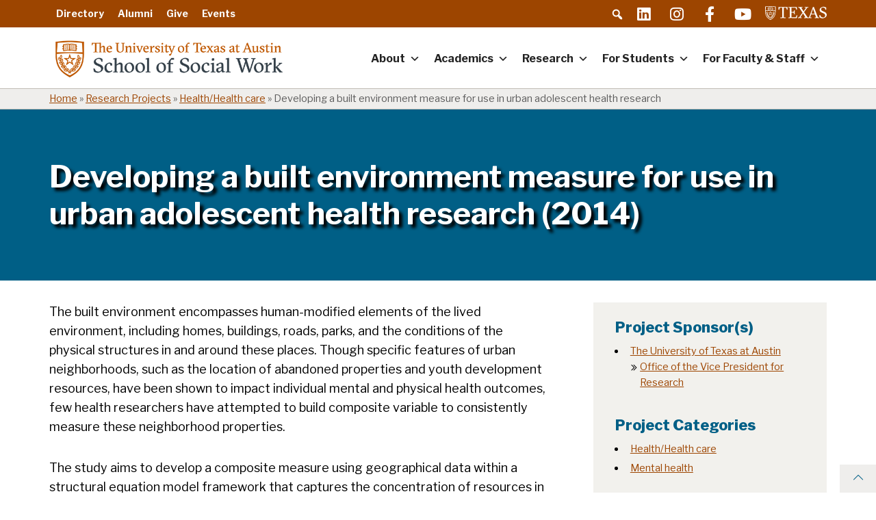

--- FILE ---
content_type: text/html; charset=UTF-8
request_url: https://socialwork.utexas.edu/projects/developing-a-built-environment-measure-for-use-in-urban-adolescent-health-research/
body_size: 51049
content:
<!DOCTYPE html><html lang="en-US" id="html"><head><meta name='robots' content='index, follow, max-image-preview:large, max-snippet:-1, max-video-preview:-1' />

	<!-- This site is optimized with the Yoast SEO plugin v26.7 - https://yoast.com/wordpress/plugins/seo/ -->
	<title>Developing a built environment measure for use in urban adolescent health research - UT Social Work</title>
	<link rel="canonical" href="https://socialwork.utexas.edu/projects/developing-a-built-environment-measure-for-use-in-urban-adolescent-health-research/" />
	<meta property="og:locale" content="en_US" />
	<meta property="og:type" content="article" />
	<meta property="og:title" content="Developing a built environment measure for use in urban adolescent health research - UT Social Work" />
	<meta property="og:description" content="The built environment encompasses human-modified elements of the lived environment, including homes, buildings, roads, parks, and the conditions of the physical structures in and around these places. Though specific features&hellip;" />
	<meta property="og:url" content="https://socialwork.utexas.edu/projects/developing-a-built-environment-measure-for-use-in-urban-adolescent-health-research/" />
	<meta property="og:site_name" content="UT Social Work" />
	<meta property="article:modified_time" content="2020-07-27T21:54:56+00:00" />
	<meta name="twitter:card" content="summary_large_image" />
	<meta name="twitter:label1" content="Est. reading time" />
	<meta name="twitter:data1" content="1 minute" />
	<script type="application/ld+json" class="yoast-schema-graph">{"@context":"https://schema.org","@graph":[{"@type":"WebPage","@id":"https://socialwork.utexas.edu/projects/developing-a-built-environment-measure-for-use-in-urban-adolescent-health-research/","url":"https://socialwork.utexas.edu/projects/developing-a-built-environment-measure-for-use-in-urban-adolescent-health-research/","name":"Developing a built environment measure for use in urban adolescent health research - UT Social Work","isPartOf":{"@id":"https://socialwork.utexas.edu/#website"},"datePublished":"2015-01-05T23:12:13+00:00","dateModified":"2020-07-27T21:54:56+00:00","breadcrumb":{"@id":"https://socialwork.utexas.edu/projects/developing-a-built-environment-measure-for-use-in-urban-adolescent-health-research/#breadcrumb"},"inLanguage":"en-US","potentialAction":[{"@type":"ReadAction","target":["https://socialwork.utexas.edu/projects/developing-a-built-environment-measure-for-use-in-urban-adolescent-health-research/"]}]},{"@type":"BreadcrumbList","@id":"https://socialwork.utexas.edu/projects/developing-a-built-environment-measure-for-use-in-urban-adolescent-health-research/#breadcrumb","itemListElement":[{"@type":"ListItem","position":1,"name":"Home","item":"https://socialwork.utexas.edu/"},{"@type":"ListItem","position":2,"name":"Research Projects","item":"https://socialwork.utexas.edu/projects/"},{"@type":"ListItem","position":3,"name":"Health/Health care","item":"https://socialwork.utexas.edu/project-category/health-care/"},{"@type":"ListItem","position":4,"name":"Developing a built environment measure for use in urban adolescent health research"}]},{"@type":"WebSite","@id":"https://socialwork.utexas.edu/#website","url":"https://socialwork.utexas.edu/","name":"UT Social Work","description":"University of Texas - Austin","publisher":{"@id":"https://socialwork.utexas.edu/#organization"},"potentialAction":[{"@type":"SearchAction","target":{"@type":"EntryPoint","urlTemplate":"https://socialwork.utexas.edu/?s={search_term_string}"},"query-input":{"@type":"PropertyValueSpecification","valueRequired":true,"valueName":"search_term_string"}}],"inLanguage":"en-US"},{"@type":"Organization","@id":"https://socialwork.utexas.edu/#organization","name":"UT Social Work","url":"https://socialwork.utexas.edu/","logo":{"@type":"ImageObject","inLanguage":"en-US","@id":"https://socialwork.utexas.edu/#/schema/logo/image/","url":"https://socialwork.utexas.edu/wp-content/uploads/2025/07/cropped-University-of-Texas-at-Austin-School-of-Social-Work.png","contentUrl":"https://socialwork.utexas.edu/wp-content/uploads/2025/07/cropped-University-of-Texas-at-Austin-School-of-Social-Work.png","width":600,"height":103,"caption":"UT Social Work"},"image":{"@id":"https://socialwork.utexas.edu/#/schema/logo/image/"}}]}</script>
	<!-- / Yoast SEO plugin. -->


<link rel='dns-prefetch' href='//kit.fontawesome.com' />
<link rel='dns-prefetch' href='//www.googletagmanager.com' />
<link rel='dns-prefetch' href='//fonts.googleapis.com' />
<link rel='dns-prefetch' href='//pro.fontawesome.com' />
<link rel="alternate" type="application/rss+xml" title="UT Social Work &raquo; Feed" href="https://socialwork.utexas.edu/feed/" />
<link rel="alternate" type="application/rss+xml" title="UT Social Work &raquo; Comments Feed" href="https://socialwork.utexas.edu/comments/feed/" />
<link rel="alternate" type="text/calendar" title="UT Social Work &raquo; iCal Feed" href="https://socialwork.utexas.edu/events/?ical=1" />
<link rel="alternate" type="application/rss+xml" title="UT Social Work &raquo; Developing a built environment measure for use in urban adolescent health research Comments Feed" href="https://socialwork.utexas.edu/projects/developing-a-built-environment-measure-for-use-in-urban-adolescent-health-research/feed/" />
<link rel="alternate" title="oEmbed (JSON)" type="application/json+oembed" href="https://socialwork.utexas.edu/wp-json/oembed/1.0/embed?url=https%3A%2F%2Fsocialwork.utexas.edu%2Fprojects%2Fdeveloping-a-built-environment-measure-for-use-in-urban-adolescent-health-research%2F" />
<link rel="alternate" title="oEmbed (XML)" type="text/xml+oembed" href="https://socialwork.utexas.edu/wp-json/oembed/1.0/embed?url=https%3A%2F%2Fsocialwork.utexas.edu%2Fprojects%2Fdeveloping-a-built-environment-measure-for-use-in-urban-adolescent-health-research%2F&#038;format=xml" />
<style id='wp-img-auto-sizes-contain-inline-css' type='text/css'>
img:is([sizes=auto i],[sizes^="auto," i]){contain-intrinsic-size:3000px 1500px}
/*# sourceURL=wp-img-auto-sizes-contain-inline-css */
</style>
<link rel='stylesheet' id='tribe-events-pro-mini-calendar-block-styles-css' href='https://socialwork.utexas.edu/wp-content/plugins/events-calendar-pro/build/css/tribe-events-pro-mini-calendar-block.css?ver=7.7.11' type='text/css' media='all' />
<style id='wp-emoji-styles-inline-css' type='text/css'>

	img.wp-smiley, img.emoji {
		display: inline !important;
		border: none !important;
		box-shadow: none !important;
		height: 1em !important;
		width: 1em !important;
		margin: 0 0.07em !important;
		vertical-align: -0.1em !important;
		background: none !important;
		padding: 0 !important;
	}
/*# sourceURL=wp-emoji-styles-inline-css */
</style>
<link rel='stylesheet' id='wp-block-library-css' href='https://socialwork.utexas.edu/wp-includes/css/dist/block-library/style.min.css?ver=6.9' type='text/css' media='all' />
<style id='global-styles-inline-css' type='text/css'>
:root{--wp--preset--aspect-ratio--square: 1;--wp--preset--aspect-ratio--4-3: 4/3;--wp--preset--aspect-ratio--3-4: 3/4;--wp--preset--aspect-ratio--3-2: 3/2;--wp--preset--aspect-ratio--2-3: 2/3;--wp--preset--aspect-ratio--16-9: 16/9;--wp--preset--aspect-ratio--9-16: 9/16;--wp--preset--color--black: #000000;--wp--preset--color--cyan-bluish-gray: #abb8c3;--wp--preset--color--white: #ffffff;--wp--preset--color--pale-pink: #f78da7;--wp--preset--color--vivid-red: #cf2e2e;--wp--preset--color--luminous-vivid-orange: #ff6900;--wp--preset--color--luminous-vivid-amber: #fcb900;--wp--preset--color--light-green-cyan: #7bdcb5;--wp--preset--color--vivid-green-cyan: #00d084;--wp--preset--color--pale-cyan-blue: #8ed1fc;--wp--preset--color--vivid-cyan-blue: #0693e3;--wp--preset--color--vivid-purple: #9b51e0;--wp--preset--color--gray: #5b5b5b;--wp--preset--color--blue: #005f86;--wp--preset--color--light-blue: #00a9b7;--wp--preset--color--teal: #00808b;--wp--preset--color--green: #579e42;--wp--preset--color--light-green: #a6cd57;--wp--preset--color--red: #b6325a;--wp--preset--color--dark-orange: #9D4500;--wp--preset--color--orange: #BF5700;--wp--preset--color--light-orange: #f8971f;--wp--preset--color--pale-silver: #F5F5F5;--wp--preset--color--transparent: transparent;--wp--preset--gradient--vivid-cyan-blue-to-vivid-purple: linear-gradient(135deg,rgb(6,147,227) 0%,rgb(155,81,224) 100%);--wp--preset--gradient--light-green-cyan-to-vivid-green-cyan: linear-gradient(135deg,rgb(122,220,180) 0%,rgb(0,208,130) 100%);--wp--preset--gradient--luminous-vivid-amber-to-luminous-vivid-orange: linear-gradient(135deg,rgb(252,185,0) 0%,rgb(255,105,0) 100%);--wp--preset--gradient--luminous-vivid-orange-to-vivid-red: linear-gradient(135deg,rgb(255,105,0) 0%,rgb(207,46,46) 100%);--wp--preset--gradient--very-light-gray-to-cyan-bluish-gray: linear-gradient(135deg,rgb(238,238,238) 0%,rgb(169,184,195) 100%);--wp--preset--gradient--cool-to-warm-spectrum: linear-gradient(135deg,rgb(74,234,220) 0%,rgb(151,120,209) 20%,rgb(207,42,186) 40%,rgb(238,44,130) 60%,rgb(251,105,98) 80%,rgb(254,248,76) 100%);--wp--preset--gradient--blush-light-purple: linear-gradient(135deg,rgb(255,206,236) 0%,rgb(152,150,240) 100%);--wp--preset--gradient--blush-bordeaux: linear-gradient(135deg,rgb(254,205,165) 0%,rgb(254,45,45) 50%,rgb(107,0,62) 100%);--wp--preset--gradient--luminous-dusk: linear-gradient(135deg,rgb(255,203,112) 0%,rgb(199,81,192) 50%,rgb(65,88,208) 100%);--wp--preset--gradient--pale-ocean: linear-gradient(135deg,rgb(255,245,203) 0%,rgb(182,227,212) 50%,rgb(51,167,181) 100%);--wp--preset--gradient--electric-grass: linear-gradient(135deg,rgb(202,248,128) 0%,rgb(113,206,126) 100%);--wp--preset--gradient--midnight: linear-gradient(135deg,rgb(2,3,129) 0%,rgb(40,116,252) 100%);--wp--preset--font-size--small: 12px;--wp--preset--font-size--medium: 20px;--wp--preset--font-size--large: 20px;--wp--preset--font-size--x-large: 42px;--wp--preset--font-size--regular: 16px;--wp--preset--spacing--20: 0.44rem;--wp--preset--spacing--30: 0.67rem;--wp--preset--spacing--40: 1rem;--wp--preset--spacing--50: 1.5rem;--wp--preset--spacing--60: 2.25rem;--wp--preset--spacing--70: 3.38rem;--wp--preset--spacing--80: 5.06rem;--wp--preset--shadow--natural: 6px 6px 9px rgba(0, 0, 0, 0.2);--wp--preset--shadow--deep: 12px 12px 50px rgba(0, 0, 0, 0.4);--wp--preset--shadow--sharp: 6px 6px 0px rgba(0, 0, 0, 0.2);--wp--preset--shadow--outlined: 6px 6px 0px -3px rgb(255, 255, 255), 6px 6px rgb(0, 0, 0);--wp--preset--shadow--crisp: 6px 6px 0px rgb(0, 0, 0);}:where(.is-layout-flex){gap: 0.5em;}:where(.is-layout-grid){gap: 0.5em;}body .is-layout-flex{display: flex;}.is-layout-flex{flex-wrap: wrap;align-items: center;}.is-layout-flex > :is(*, div){margin: 0;}body .is-layout-grid{display: grid;}.is-layout-grid > :is(*, div){margin: 0;}:where(.wp-block-columns.is-layout-flex){gap: 2em;}:where(.wp-block-columns.is-layout-grid){gap: 2em;}:where(.wp-block-post-template.is-layout-flex){gap: 1.25em;}:where(.wp-block-post-template.is-layout-grid){gap: 1.25em;}.has-black-color{color: var(--wp--preset--color--black) !important;}.has-cyan-bluish-gray-color{color: var(--wp--preset--color--cyan-bluish-gray) !important;}.has-white-color{color: var(--wp--preset--color--white) !important;}.has-pale-pink-color{color: var(--wp--preset--color--pale-pink) !important;}.has-vivid-red-color{color: var(--wp--preset--color--vivid-red) !important;}.has-luminous-vivid-orange-color{color: var(--wp--preset--color--luminous-vivid-orange) !important;}.has-luminous-vivid-amber-color{color: var(--wp--preset--color--luminous-vivid-amber) !important;}.has-light-green-cyan-color{color: var(--wp--preset--color--light-green-cyan) !important;}.has-vivid-green-cyan-color{color: var(--wp--preset--color--vivid-green-cyan) !important;}.has-pale-cyan-blue-color{color: var(--wp--preset--color--pale-cyan-blue) !important;}.has-vivid-cyan-blue-color{color: var(--wp--preset--color--vivid-cyan-blue) !important;}.has-vivid-purple-color{color: var(--wp--preset--color--vivid-purple) !important;}.has-black-background-color{background-color: var(--wp--preset--color--black) !important;}.has-cyan-bluish-gray-background-color{background-color: var(--wp--preset--color--cyan-bluish-gray) !important;}.has-white-background-color{background-color: var(--wp--preset--color--white) !important;}.has-pale-pink-background-color{background-color: var(--wp--preset--color--pale-pink) !important;}.has-vivid-red-background-color{background-color: var(--wp--preset--color--vivid-red) !important;}.has-luminous-vivid-orange-background-color{background-color: var(--wp--preset--color--luminous-vivid-orange) !important;}.has-luminous-vivid-amber-background-color{background-color: var(--wp--preset--color--luminous-vivid-amber) !important;}.has-light-green-cyan-background-color{background-color: var(--wp--preset--color--light-green-cyan) !important;}.has-vivid-green-cyan-background-color{background-color: var(--wp--preset--color--vivid-green-cyan) !important;}.has-pale-cyan-blue-background-color{background-color: var(--wp--preset--color--pale-cyan-blue) !important;}.has-vivid-cyan-blue-background-color{background-color: var(--wp--preset--color--vivid-cyan-blue) !important;}.has-vivid-purple-background-color{background-color: var(--wp--preset--color--vivid-purple) !important;}.has-black-border-color{border-color: var(--wp--preset--color--black) !important;}.has-cyan-bluish-gray-border-color{border-color: var(--wp--preset--color--cyan-bluish-gray) !important;}.has-white-border-color{border-color: var(--wp--preset--color--white) !important;}.has-pale-pink-border-color{border-color: var(--wp--preset--color--pale-pink) !important;}.has-vivid-red-border-color{border-color: var(--wp--preset--color--vivid-red) !important;}.has-luminous-vivid-orange-border-color{border-color: var(--wp--preset--color--luminous-vivid-orange) !important;}.has-luminous-vivid-amber-border-color{border-color: var(--wp--preset--color--luminous-vivid-amber) !important;}.has-light-green-cyan-border-color{border-color: var(--wp--preset--color--light-green-cyan) !important;}.has-vivid-green-cyan-border-color{border-color: var(--wp--preset--color--vivid-green-cyan) !important;}.has-pale-cyan-blue-border-color{border-color: var(--wp--preset--color--pale-cyan-blue) !important;}.has-vivid-cyan-blue-border-color{border-color: var(--wp--preset--color--vivid-cyan-blue) !important;}.has-vivid-purple-border-color{border-color: var(--wp--preset--color--vivid-purple) !important;}.has-vivid-cyan-blue-to-vivid-purple-gradient-background{background: var(--wp--preset--gradient--vivid-cyan-blue-to-vivid-purple) !important;}.has-light-green-cyan-to-vivid-green-cyan-gradient-background{background: var(--wp--preset--gradient--light-green-cyan-to-vivid-green-cyan) !important;}.has-luminous-vivid-amber-to-luminous-vivid-orange-gradient-background{background: var(--wp--preset--gradient--luminous-vivid-amber-to-luminous-vivid-orange) !important;}.has-luminous-vivid-orange-to-vivid-red-gradient-background{background: var(--wp--preset--gradient--luminous-vivid-orange-to-vivid-red) !important;}.has-very-light-gray-to-cyan-bluish-gray-gradient-background{background: var(--wp--preset--gradient--very-light-gray-to-cyan-bluish-gray) !important;}.has-cool-to-warm-spectrum-gradient-background{background: var(--wp--preset--gradient--cool-to-warm-spectrum) !important;}.has-blush-light-purple-gradient-background{background: var(--wp--preset--gradient--blush-light-purple) !important;}.has-blush-bordeaux-gradient-background{background: var(--wp--preset--gradient--blush-bordeaux) !important;}.has-luminous-dusk-gradient-background{background: var(--wp--preset--gradient--luminous-dusk) !important;}.has-pale-ocean-gradient-background{background: var(--wp--preset--gradient--pale-ocean) !important;}.has-electric-grass-gradient-background{background: var(--wp--preset--gradient--electric-grass) !important;}.has-midnight-gradient-background{background: var(--wp--preset--gradient--midnight) !important;}.has-small-font-size{font-size: var(--wp--preset--font-size--small) !important;}.has-medium-font-size{font-size: var(--wp--preset--font-size--medium) !important;}.has-large-font-size{font-size: var(--wp--preset--font-size--large) !important;}.has-x-large-font-size{font-size: var(--wp--preset--font-size--x-large) !important;}
/*# sourceURL=global-styles-inline-css */
</style>

<style id='classic-theme-styles-inline-css' type='text/css'>
/*! This file is auto-generated */
.wp-block-button__link{color:#fff;background-color:#32373c;border-radius:9999px;box-shadow:none;text-decoration:none;padding:calc(.667em + 2px) calc(1.333em + 2px);font-size:1.125em}.wp-block-file__button{background:#32373c;color:#fff;text-decoration:none}
/*# sourceURL=/wp-includes/css/classic-themes.min.css */
</style>
<link rel='stylesheet' id='editorskit-frontend-css' href='https://socialwork.utexas.edu/wp-content/plugins/block-options/build/style.build.css?ver=new' type='text/css' media='all' />
<style id='font-awesome-svg-styles-default-inline-css' type='text/css'>
.svg-inline--fa {
  display: inline-block;
  height: 1em;
  overflow: visible;
  vertical-align: -.125em;
}
/*# sourceURL=font-awesome-svg-styles-default-inline-css */
</style>
<link rel='stylesheet' id='font-awesome-svg-styles-css' href='https://socialwork.utexas.edu/wp-content/uploads/font-awesome/v7.1.0/css/svg-with-js.css' type='text/css' media='all' />
<style id='font-awesome-svg-styles-inline-css' type='text/css'>
   .wp-block-font-awesome-icon svg::before,
   .wp-rich-text-font-awesome-icon svg::before {content: unset;}
/*# sourceURL=font-awesome-svg-styles-inline-css */
</style>
<link rel='stylesheet' id='widgetopts-styles-css' href='https://socialwork.utexas.edu/wp-content/plugins/extended-widget-options/assets/css/widget-options.css?ver=5.2.4' type='text/css' media='all' />
<link rel='stylesheet' id='ub-extension-style-css-css' href='https://socialwork.utexas.edu/wp-content/plugins/ultimate-blocks/src/extensions/style.css?ver=6.9' type='text/css' media='all' />
<link rel='stylesheet' id='awb-css' href='https://socialwork.utexas.edu/wp-content/plugins/advanced-backgrounds/assets/awb/awb.min.css?ver=1.12.8' type='text/css' media='all' />
<link rel='stylesheet' id='dashicons-css' href='https://socialwork.utexas.edu/wp-includes/css/dashicons.min.css?ver=6.9' type='text/css' media='all' />
<style id='dashicons-inline-css' type='text/css'>
.entry-content > * {margin-bottom: 16px !important}
/*# sourceURL=dashicons-inline-css */
</style>
<link rel='stylesheet' id='megamenu-fontawesome5-css' href='https://socialwork.utexas.edu/wp-content/plugins/megamenu-pro/icons/fontawesome5/css/all.min.css?ver=2.4.4' type='text/css' media='all' />
<link rel='stylesheet' id='megamenu-fontawesome6-css' href='https://socialwork.utexas.edu/wp-content/plugins/megamenu-pro/icons/fontawesome6/css/all.min.css?ver=2.4.4' type='text/css' media='all' />
<link rel='stylesheet' id='fwp-google-fonts-css' href='https://fonts.googleapis.com/css?family=Libre+Franklin%3A400%2C400i%2C700%2C700i%2C800%2C800i&#038;subset=latin%2Clatin-ext&#038;display=swap&#038;ver=6.9' type='text/css' media='all' />
<link rel='stylesheet' id='aos-css' href='https://socialwork.utexas.edu/wp-content/themes/fwp-blocks-theme/assets/css/aos.css?ver=1768551457' type='text/css' media='screen' />
<link rel='stylesheet' id='font-awesome-css' href='https://pro.fontawesome.com/releases/v5.15.4/css/all.css?ver=6.9' type='text/css' media='all' />
<link rel='stylesheet' id='fancybox-css' href='https://socialwork.utexas.edu/wp-content/plugins/easy-fancybox/fancybox/1.3.28/jquery.fancybox.min.css?ver=6.9' type='text/css' media='screen' />
<style id='fancybox-inline-css' type='text/css'>
.fancybox-hidden{display:none}#fancybox-content .fancybox-hidden,#fancybox-tmp .fancybox-hidden{display:revert}
/*# sourceURL=fancybox-inline-css */
</style>
<link rel='stylesheet' id='fwp-child-style-css' href='https://socialwork.utexas.edu/wp-content/themes/fwp-blocks-child-ssw/assets/css/main.css?ver=1768551457' type='text/css' media='all' />
<link rel='stylesheet' id='fwp-style-print-child-css' href='https://socialwork.utexas.edu/wp-content/themes/fwp-blocks-child-ssw/assets/css/print.css?ver=1768551457' type='text/css' media='print' />
<script type="text/javascript" src="https://socialwork.utexas.edu/wp-includes/js/jquery/jquery.js" id="jquery-js"></script>
<script type="text/javascript" src="https://socialwork.utexas.edu/wp-content/plugins/stop-user-enumeration/frontend/js/frontend.js?ver=1.7.7" id="stop-user-enumeration-js" defer="defer" data-wp-strategy="defer"></script>
<script defer crossorigin="anonymous" type="text/javascript" src="https://kit.fontawesome.com/4d369b8876.js" id="font-awesome-official-js"></script>

<!-- Google tag (gtag.js) snippet added by Site Kit -->
<!-- Google Analytics snippet added by Site Kit -->
<script type="text/javascript" src="https://www.googletagmanager.com/gtag/js?id=GT-MQ7688P3" id="google_gtagjs-js" async></script>
<script type="text/javascript" id="google_gtagjs-js-after">
/* <![CDATA[ */
window.dataLayer = window.dataLayer || [];function gtag(){dataLayer.push(arguments);}
gtag("set","linker",{"domains":["socialwork.utexas.edu"]});
gtag("js", new Date());
gtag("set", "developer_id.dZTNiMT", true);
gtag("config", "GT-MQ7688P3");
//# sourceURL=google_gtagjs-js-after
/* ]]> */
</script>
<script type="text/javascript" src="https://socialwork.utexas.edu/wp-content/themes/fwp-blocks-child-ssw/assets/js/fwp-child-js-min.js?ver=6.9" id="fwp-child-js-js"></script>
<link rel="https://api.w.org/" href="https://socialwork.utexas.edu/wp-json/" /><link rel="alternate" title="JSON" type="application/json" href="https://socialwork.utexas.edu/wp-json/wp/v2/projects/3958" /><link rel="EditURI" type="application/rsd+xml" title="RSD" href="https://socialwork.utexas.edu/xmlrpc.php?rsd" />
<meta name="generator" content="WordPress 6.9" />
<link rel='shortlink' href='https://socialwork.utexas.edu/?p=3958' />
<meta name="generator" content="Site Kit by Google 1.168.0" /><meta name="tec-api-version" content="v1"><meta name="tec-api-origin" content="https://socialwork.utexas.edu"><link rel="alternate" href="https://socialwork.utexas.edu/wp-json/tribe/events/v1/" /><meta charset="UTF-8"><meta name="viewport" content="width=device-width, initial-scale=1"><link rel="profile" href="http://gmpg.org/xfn/11"><link rel="pingback" href="https://socialwork.utexas.edu/xmlrpc.php"><style type="text/css">.blue-message {
background: none repeat scroll 0 0 #3399ff;
color: #ffffff;
text-shadow: none;
font-size: 14px;
line-height: 24px;
padding: 10px;
}.green-message {
background: none repeat scroll 0 0 #8cc14c;
color: #ffffff;
text-shadow: none;
font-size: 14px;
line-height: 24px;
padding: 10px;
}.orange-message {
background: none repeat scroll 0 0 #faa732;
color: #ffffff;
text-shadow: none;
font-size: 14px;
line-height: 24px;
padding: 10px;
}.red-message {
background: none repeat scroll 0 0 #da4d31;
color: #ffffff;
text-shadow: none;
font-size: 14px;
line-height: 24px;
padding: 10px;
}.grey-message {
background: none repeat scroll 0 0 #53555c;
color: #ffffff;
text-shadow: none;
font-size: 14px;
line-height: 24px;
padding: 10px;
}.left-block {
background: none repeat scroll 0 0px, radial-gradient(ellipse at center center, #ffffff 0%, #f2f2f2 100%) repeat scroll 0 0 rgba(0, 0, 0, 0);
color: #8b8e97;
padding: 10px;
margin: 10px;
float: left;
}.right-block {
background: none repeat scroll 0 0px, radial-gradient(ellipse at center center, #ffffff 0%, #f2f2f2 100%) repeat scroll 0 0 rgba(0, 0, 0, 0);
color: #8b8e97;
padding: 10px;
margin: 10px;
float: right;
}.blockquotes {
background: none;
border-left: 5px solid #f1f1f1;
color: #8B8E97;
font-size: 14px;
font-style: italic;
line-height: 22px;
padding-left: 15px;
padding: 10px;
width: 60%;
float: left;
}</style><link rel="icon" href="https://socialwork.utexas.edu/wp-content/uploads/2020/02/cropped-cropped-cropped-shield-icon-1-32x32.png" sizes="32x32" />
<link rel="icon" href="https://socialwork.utexas.edu/wp-content/uploads/2020/02/cropped-cropped-cropped-shield-icon-1-192x192.png" sizes="192x192" />
<link rel="apple-touch-icon" href="https://socialwork.utexas.edu/wp-content/uploads/2020/02/cropped-cropped-cropped-shield-icon-1-180x180.png" />
<meta name="msapplication-TileImage" content="https://socialwork.utexas.edu/wp-content/uploads/2020/02/cropped-cropped-cropped-shield-icon-1-270x270.png" />
<style type="text/css">@charset "UTF-8";/** THIS FILE IS AUTOMATICALLY GENERATED - DO NOT MAKE MANUAL EDITS! **//** Custom CSS should be added to Mega Menu > Menu Themes > Custom Styling **/.mega-menu-last-modified-1722611082 {content: 'Friday 2nd August 2024 15:04:42 UTC';}#mega-menu-wrap-primary, #mega-menu-wrap-primary #mega-menu-primary, #mega-menu-wrap-primary #mega-menu-primary ul.mega-sub-menu, #mega-menu-wrap-primary #mega-menu-primary li.mega-menu-item, #mega-menu-wrap-primary #mega-menu-primary li.mega-menu-row, #mega-menu-wrap-primary #mega-menu-primary li.mega-menu-column, #mega-menu-wrap-primary #mega-menu-primary a.mega-menu-link, #mega-menu-wrap-primary #mega-menu-primary span.mega-menu-badge {transition: none;border-radius: 0;box-shadow: none;background: none;border: 0;bottom: auto;box-sizing: border-box;clip: auto;color: #666;display: block;float: none;font-family: inherit;font-size: 14px;height: auto;left: auto;line-height: 1.5;list-style-type: none;margin: 0;min-height: auto;max-height: none;min-width: auto;max-width: none;opacity: 1;outline: none;overflow: visible;padding: 0;position: relative;pointer-events: auto;right: auto;text-align: left;text-decoration: none;text-indent: 0;text-transform: none;transform: none;top: auto;vertical-align: baseline;visibility: inherit;width: auto;word-wrap: break-word;white-space: normal;}#mega-menu-wrap-primary:before, #mega-menu-wrap-primary:after, #mega-menu-wrap-primary #mega-menu-primary:before, #mega-menu-wrap-primary #mega-menu-primary:after, #mega-menu-wrap-primary #mega-menu-primary ul.mega-sub-menu:before, #mega-menu-wrap-primary #mega-menu-primary ul.mega-sub-menu:after, #mega-menu-wrap-primary #mega-menu-primary li.mega-menu-item:before, #mega-menu-wrap-primary #mega-menu-primary li.mega-menu-item:after, #mega-menu-wrap-primary #mega-menu-primary li.mega-menu-row:before, #mega-menu-wrap-primary #mega-menu-primary li.mega-menu-row:after, #mega-menu-wrap-primary #mega-menu-primary li.mega-menu-column:before, #mega-menu-wrap-primary #mega-menu-primary li.mega-menu-column:after, #mega-menu-wrap-primary #mega-menu-primary a.mega-menu-link:before, #mega-menu-wrap-primary #mega-menu-primary a.mega-menu-link:after, #mega-menu-wrap-primary #mega-menu-primary span.mega-menu-badge:before, #mega-menu-wrap-primary #mega-menu-primary span.mega-menu-badge:after {display: none;}#mega-menu-wrap-primary {border-radius: 0;}@media only screen and (min-width: 1000px) {#mega-menu-wrap-primary {background: white;}}#mega-menu-wrap-primary.mega-keyboard-navigation .mega-menu-toggle:focus, #mega-menu-wrap-primary.mega-keyboard-navigation .mega-toggle-block:focus, #mega-menu-wrap-primary.mega-keyboard-navigation .mega-toggle-block a:focus, #mega-menu-wrap-primary.mega-keyboard-navigation .mega-toggle-block .mega-search input[type=text]:focus, #mega-menu-wrap-primary.mega-keyboard-navigation .mega-toggle-block button.mega-toggle-animated:focus, #mega-menu-wrap-primary.mega-keyboard-navigation #mega-menu-primary a:focus, #mega-menu-wrap-primary.mega-keyboard-navigation #mega-menu-primary span:focus, #mega-menu-wrap-primary.mega-keyboard-navigation #mega-menu-primary input:focus, #mega-menu-wrap-primary.mega-keyboard-navigation #mega-menu-primary li.mega-menu-item a.mega-menu-link:focus, #mega-menu-wrap-primary.mega-keyboard-navigation #mega-menu-primary form.mega-search-open:has(input[type=text]:focus) {outline-style: solid;outline-width: 3px;outline-color: #109cde;outline-offset: -3px;}#mega-menu-wrap-primary.mega-keyboard-navigation .mega-toggle-block button.mega-toggle-animated:focus {outline-offset: 2px;}#mega-menu-wrap-primary.mega-keyboard-navigation > li.mega-menu-item > a.mega-menu-link:focus {background: white;color: #c77527;font-weight: bold;text-decoration: none;border-color: #fff;}@media only screen and (max-width: 999px) {#mega-menu-wrap-primary.mega-keyboard-navigation > li.mega-menu-item > a.mega-menu-link:focus {color: #ffffff;background: #333;}}#mega-menu-wrap-primary #mega-menu-primary {text-align: left;padding: 0px 0px 0px 0px;}#mega-menu-wrap-primary #mega-menu-primary a.mega-menu-link {cursor: pointer;display: inline;}#mega-menu-wrap-primary #mega-menu-primary a.mega-menu-link .mega-description-group {vertical-align: middle;display: inline-block;transition: none;}#mega-menu-wrap-primary #mega-menu-primary a.mega-menu-link .mega-description-group .mega-menu-title, #mega-menu-wrap-primary #mega-menu-primary a.mega-menu-link .mega-description-group .mega-menu-description {transition: none;line-height: 1.5;display: block;}#mega-menu-wrap-primary #mega-menu-primary a.mega-menu-link .mega-description-group .mega-menu-description {font-style: italic;font-size: 0.8em;text-transform: none;font-weight: normal;}#mega-menu-wrap-primary #mega-menu-primary li.mega-menu-megamenu li.mega-menu-item.mega-icon-left.mega-has-description.mega-has-icon > a.mega-menu-link {display: flex;align-items: center;}#mega-menu-wrap-primary #mega-menu-primary li.mega-menu-megamenu li.mega-menu-item.mega-icon-left.mega-has-description.mega-has-icon > a.mega-menu-link:before {flex: 0 0 auto;align-self: flex-start;}#mega-menu-wrap-primary #mega-menu-primary li.mega-menu-tabbed.mega-menu-megamenu > ul.mega-sub-menu > li.mega-menu-item.mega-icon-left.mega-has-description.mega-has-icon > a.mega-menu-link {display: block;}#mega-menu-wrap-primary #mega-menu-primary li.mega-menu-item.mega-icon-top > a.mega-menu-link {display: table-cell;vertical-align: middle;line-height: initial;}#mega-menu-wrap-primary #mega-menu-primary li.mega-menu-item.mega-icon-top > a.mega-menu-link:before {display: block;margin: 0 0 6px 0;text-align: center;}#mega-menu-wrap-primary #mega-menu-primary li.mega-menu-item.mega-icon-top > a.mega-menu-link > span.mega-title-below {display: inline-block;transition: none;}@media only screen and (max-width: 999px) {#mega-menu-wrap-primary #mega-menu-primary > li.mega-menu-item.mega-icon-top > a.mega-menu-link {display: block;line-height: 40px;}#mega-menu-wrap-primary #mega-menu-primary > li.mega-menu-item.mega-icon-top > a.mega-menu-link:before {display: inline-block;margin: 0 6px 0 0;text-align: left;}}#mega-menu-wrap-primary #mega-menu-primary li.mega-menu-item.mega-icon-right > a.mega-menu-link:before {float: right;margin: 0 0 0 6px;}#mega-menu-wrap-primary #mega-menu-primary > li.mega-animating > ul.mega-sub-menu {pointer-events: none;}#mega-menu-wrap-primary #mega-menu-primary li.mega-disable-link > a.mega-menu-link, #mega-menu-wrap-primary #mega-menu-primary li.mega-menu-megamenu li.mega-disable-link > a.mega-menu-link {cursor: inherit;}#mega-menu-wrap-primary #mega-menu-primary li.mega-menu-item-has-children.mega-disable-link > a.mega-menu-link, #mega-menu-wrap-primary #mega-menu-primary li.mega-menu-megamenu > li.mega-menu-item-has-children.mega-disable-link > a.mega-menu-link {cursor: pointer;}#mega-menu-wrap-primary #mega-menu-primary p {margin-bottom: 10px;}#mega-menu-wrap-primary #mega-menu-primary input, #mega-menu-wrap-primary #mega-menu-primary img {max-width: 100%;}#mega-menu-wrap-primary #mega-menu-primary li.mega-menu-item > ul.mega-sub-menu {display: block;visibility: hidden;opacity: 1;pointer-events: auto;}@media only screen and (max-width: 999px) {#mega-menu-wrap-primary #mega-menu-primary li.mega-menu-item > ul.mega-sub-menu {display: none;visibility: visible;opacity: 1;}#mega-menu-wrap-primary #mega-menu-primary li.mega-menu-item.mega-toggle-on > ul.mega-sub-menu, #mega-menu-wrap-primary #mega-menu-primary li.mega-menu-megamenu.mega-menu-item.mega-toggle-on ul.mega-sub-menu {display: block;}#mega-menu-wrap-primary #mega-menu-primary li.mega-menu-megamenu.mega-menu-item.mega-toggle-on li.mega-hide-sub-menu-on-mobile > ul.mega-sub-menu, #mega-menu-wrap-primary #mega-menu-primary li.mega-hide-sub-menu-on-mobile > ul.mega-sub-menu {display: none;}}@media only screen and (min-width: 1000px) {#mega-menu-wrap-primary #mega-menu-primary[data-effect="fade"] li.mega-menu-item > ul.mega-sub-menu {opacity: 0;transition: opacity 200ms ease-in, visibility 200ms ease-in;}#mega-menu-wrap-primary #mega-menu-primary[data-effect="fade"].mega-no-js li.mega-menu-item:hover > ul.mega-sub-menu, #mega-menu-wrap-primary #mega-menu-primary[data-effect="fade"].mega-no-js li.mega-menu-item:focus > ul.mega-sub-menu, #mega-menu-wrap-primary #mega-menu-primary[data-effect="fade"] li.mega-menu-item.mega-toggle-on > ul.mega-sub-menu, #mega-menu-wrap-primary #mega-menu-primary[data-effect="fade"] li.mega-menu-item.mega-menu-megamenu.mega-toggle-on ul.mega-sub-menu {opacity: 1;}#mega-menu-wrap-primary #mega-menu-primary[data-effect="fade_up"] li.mega-menu-item.mega-menu-megamenu > ul.mega-sub-menu, #mega-menu-wrap-primary #mega-menu-primary[data-effect="fade_up"] li.mega-menu-item.mega-menu-flyout ul.mega-sub-menu {opacity: 0;transform: translate(0, 10px);transition: opacity 200ms ease-in, transform 200ms ease-in, visibility 200ms ease-in;}#mega-menu-wrap-primary #mega-menu-primary[data-effect="fade_up"].mega-no-js li.mega-menu-item:hover > ul.mega-sub-menu, #mega-menu-wrap-primary #mega-menu-primary[data-effect="fade_up"].mega-no-js li.mega-menu-item:focus > ul.mega-sub-menu, #mega-menu-wrap-primary #mega-menu-primary[data-effect="fade_up"] li.mega-menu-item.mega-toggle-on > ul.mega-sub-menu, #mega-menu-wrap-primary #mega-menu-primary[data-effect="fade_up"] li.mega-menu-item.mega-menu-megamenu.mega-toggle-on ul.mega-sub-menu {opacity: 1;transform: translate(0, 0);}#mega-menu-wrap-primary #mega-menu-primary[data-effect="slide_up"] li.mega-menu-item.mega-menu-megamenu > ul.mega-sub-menu, #mega-menu-wrap-primary #mega-menu-primary[data-effect="slide_up"] li.mega-menu-item.mega-menu-flyout ul.mega-sub-menu {transform: translate(0, 10px);transition: transform 200ms ease-in, visibility 200ms ease-in;}#mega-menu-wrap-primary #mega-menu-primary[data-effect="slide_up"].mega-no-js li.mega-menu-item:hover > ul.mega-sub-menu, #mega-menu-wrap-primary #mega-menu-primary[data-effect="slide_up"].mega-no-js li.mega-menu-item:focus > ul.mega-sub-menu, #mega-menu-wrap-primary #mega-menu-primary[data-effect="slide_up"] li.mega-menu-item.mega-toggle-on > ul.mega-sub-menu, #mega-menu-wrap-primary #mega-menu-primary[data-effect="slide_up"] li.mega-menu-item.mega-menu-megamenu.mega-toggle-on ul.mega-sub-menu {transform: translate(0, 0);}}#mega-menu-wrap-primary #mega-menu-primary li.mega-menu-item.mega-menu-megamenu ul.mega-sub-menu li.mega-collapse-children > ul.mega-sub-menu {display: none;}#mega-menu-wrap-primary #mega-menu-primary li.mega-menu-item.mega-menu-megamenu ul.mega-sub-menu li.mega-collapse-children.mega-toggle-on > ul.mega-sub-menu {display: block;}#mega-menu-wrap-primary #mega-menu-primary.mega-no-js li.mega-menu-item:hover > ul.mega-sub-menu, #mega-menu-wrap-primary #mega-menu-primary.mega-no-js li.mega-menu-item:focus > ul.mega-sub-menu, #mega-menu-wrap-primary #mega-menu-primary li.mega-menu-item.mega-toggle-on > ul.mega-sub-menu {visibility: visible;}#mega-menu-wrap-primary #mega-menu-primary li.mega-menu-item.mega-menu-megamenu ul.mega-sub-menu ul.mega-sub-menu {visibility: inherit;opacity: 1;display: block;}#mega-menu-wrap-primary #mega-menu-primary li.mega-menu-item.mega-menu-megamenu ul.mega-sub-menu li.mega-1-columns > ul.mega-sub-menu > li.mega-menu-item {float: left;width: 100%;}#mega-menu-wrap-primary #mega-menu-primary li.mega-menu-item.mega-menu-megamenu ul.mega-sub-menu li.mega-2-columns > ul.mega-sub-menu > li.mega-menu-item {float: left;width: 50%;}#mega-menu-wrap-primary #mega-menu-primary li.mega-menu-item.mega-menu-megamenu ul.mega-sub-menu li.mega-3-columns > ul.mega-sub-menu > li.mega-menu-item {float: left;width: 33.3333333333%;}#mega-menu-wrap-primary #mega-menu-primary li.mega-menu-item.mega-menu-megamenu ul.mega-sub-menu li.mega-4-columns > ul.mega-sub-menu > li.mega-menu-item {float: left;width: 25%;}#mega-menu-wrap-primary #mega-menu-primary li.mega-menu-item.mega-menu-megamenu ul.mega-sub-menu li.mega-5-columns > ul.mega-sub-menu > li.mega-menu-item {float: left;width: 20%;}#mega-menu-wrap-primary #mega-menu-primary li.mega-menu-item.mega-menu-megamenu ul.mega-sub-menu li.mega-6-columns > ul.mega-sub-menu > li.mega-menu-item {float: left;width: 16.6666666667%;}#mega-menu-wrap-primary #mega-menu-primary li.mega-menu-item a[class^='dashicons']:before {font-family: dashicons;}#mega-menu-wrap-primary #mega-menu-primary li.mega-menu-item a.mega-menu-link:before {display: inline-block;font: inherit;font-family: dashicons;position: static;margin: 0 6px 0 0px;vertical-align: top;-webkit-font-smoothing: antialiased;-moz-osx-font-smoothing: grayscale;color: inherit;background: transparent;height: auto;width: auto;top: auto;}#mega-menu-wrap-primary #mega-menu-primary li.mega-menu-item.mega-hide-text a.mega-menu-link:before {margin: 0;}#mega-menu-wrap-primary #mega-menu-primary li.mega-menu-item.mega-hide-text li.mega-menu-item a.mega-menu-link:before {margin: 0 6px 0 0;}#mega-menu-wrap-primary #mega-menu-primary li.mega-align-bottom-left.mega-toggle-on > a.mega-menu-link {border-radius: 0;}#mega-menu-wrap-primary #mega-menu-primary li.mega-align-bottom-right > ul.mega-sub-menu {right: 0;}#mega-menu-wrap-primary #mega-menu-primary li.mega-align-bottom-right.mega-toggle-on > a.mega-menu-link {border-radius: 0;}@media only screen and (min-width: 1000px) {#mega-menu-wrap-primary #mega-menu-primary > li.mega-menu-megamenu.mega-menu-item {position: static;}}#mega-menu-wrap-primary #mega-menu-primary > li.mega-menu-item {margin: 0 0px 0 0;display: inline-block;height: auto;vertical-align: middle;}#mega-menu-wrap-primary #mega-menu-primary > li.mega-menu-item.mega-item-align-right {float: right;}@media only screen and (min-width: 1000px) {#mega-menu-wrap-primary #mega-menu-primary > li.mega-menu-item.mega-item-align-right {margin: 0 0 0 0px;}}@media only screen and (min-width: 1000px) {#mega-menu-wrap-primary #mega-menu-primary > li.mega-menu-item.mega-item-align-float-left {float: left;}}@media only screen and (min-width: 1000px) {#mega-menu-wrap-primary #mega-menu-primary > li.mega-menu-item > a.mega-menu-link:hover, #mega-menu-wrap-primary #mega-menu-primary > li.mega-menu-item > a.mega-menu-link:focus {background: white;color: #c77527;font-weight: bold;text-decoration: none;border-color: #fff;}}#mega-menu-wrap-primary #mega-menu-primary > li.mega-menu-item.mega-toggle-on > a.mega-menu-link {background: white;color: #c77527;font-weight: bold;text-decoration: none;border-color: #fff;}@media only screen and (max-width: 999px) {#mega-menu-wrap-primary #mega-menu-primary > li.mega-menu-item.mega-toggle-on > a.mega-menu-link {color: #ffffff;background: #333;}}#mega-menu-wrap-primary #mega-menu-primary > li.mega-menu-item > a.mega-menu-link {line-height: 60px;height: 60px;padding: 0px 10px 0px 10px;vertical-align: baseline;width: auto;display: block;color: #222;text-transform: none;text-decoration: none;text-align: left;background: rgba(0, 0, 0, 0);border: 0;border-radius: 0;font-family: inherit;font-size: 16px;font-weight: bold;outline: none;}@media only screen and (min-width: 1000px) {#mega-menu-wrap-primary #mega-menu-primary > li.mega-menu-item.mega-multi-line > a.mega-menu-link {line-height: inherit;display: table-cell;vertical-align: middle;}}@media only screen and (max-width: 999px) {#mega-menu-wrap-primary #mega-menu-primary > li.mega-menu-item.mega-multi-line > a.mega-menu-link br {display: none;}}@media only screen and (max-width: 999px) {#mega-menu-wrap-primary #mega-menu-primary > li.mega-menu-item {display: list-item;margin: 0;clear: both;border: 0;}#mega-menu-wrap-primary #mega-menu-primary > li.mega-menu-item.mega-item-align-right {float: none;}#mega-menu-wrap-primary #mega-menu-primary > li.mega-menu-item > a.mega-menu-link {border-radius: 0;border: 0;margin: 0;line-height: 40px;height: 40px;padding: 0 10px;background: transparent;text-align: left;color: #ffffff;font-size: 14px;}}#mega-menu-wrap-primary #mega-menu-primary li.mega-menu-megamenu > ul.mega-sub-menu > li.mega-menu-row {width: 100%;float: left;}#mega-menu-wrap-primary #mega-menu-primary li.mega-menu-megamenu > ul.mega-sub-menu > li.mega-menu-row .mega-menu-column {float: left;min-height: 1px;}@media only screen and (min-width: 1000px) {#mega-menu-wrap-primary #mega-menu-primary li.mega-menu-megamenu > ul.mega-sub-menu > li.mega-menu-row > ul.mega-sub-menu > li.mega-menu-columns-1-of-1 {width: 100%;}#mega-menu-wrap-primary #mega-menu-primary li.mega-menu-megamenu > ul.mega-sub-menu > li.mega-menu-row > ul.mega-sub-menu > li.mega-menu-columns-1-of-2 {width: 50%;}#mega-menu-wrap-primary #mega-menu-primary li.mega-menu-megamenu > ul.mega-sub-menu > li.mega-menu-row > ul.mega-sub-menu > li.mega-menu-columns-2-of-2 {width: 100%;}#mega-menu-wrap-primary #mega-menu-primary li.mega-menu-megamenu > ul.mega-sub-menu > li.mega-menu-row > ul.mega-sub-menu > li.mega-menu-columns-1-of-3 {width: 33.3333333333%;}#mega-menu-wrap-primary #mega-menu-primary li.mega-menu-megamenu > ul.mega-sub-menu > li.mega-menu-row > ul.mega-sub-menu > li.mega-menu-columns-2-of-3 {width: 66.6666666667%;}#mega-menu-wrap-primary #mega-menu-primary li.mega-menu-megamenu > ul.mega-sub-menu > li.mega-menu-row > ul.mega-sub-menu > li.mega-menu-columns-3-of-3 {width: 100%;}#mega-menu-wrap-primary #mega-menu-primary li.mega-menu-megamenu > ul.mega-sub-menu > li.mega-menu-row > ul.mega-sub-menu > li.mega-menu-columns-1-of-4 {width: 25%;}#mega-menu-wrap-primary #mega-menu-primary li.mega-menu-megamenu > ul.mega-sub-menu > li.mega-menu-row > ul.mega-sub-menu > li.mega-menu-columns-2-of-4 {width: 50%;}#mega-menu-wrap-primary #mega-menu-primary li.mega-menu-megamenu > ul.mega-sub-menu > li.mega-menu-row > ul.mega-sub-menu > li.mega-menu-columns-3-of-4 {width: 75%;}#mega-menu-wrap-primary #mega-menu-primary li.mega-menu-megamenu > ul.mega-sub-menu > li.mega-menu-row > ul.mega-sub-menu > li.mega-menu-columns-4-of-4 {width: 100%;}#mega-menu-wrap-primary #mega-menu-primary li.mega-menu-megamenu > ul.mega-sub-menu > li.mega-menu-row > ul.mega-sub-menu > li.mega-menu-columns-1-of-5 {width: 20%;}#mega-menu-wrap-primary #mega-menu-primary li.mega-menu-megamenu > ul.mega-sub-menu > li.mega-menu-row > ul.mega-sub-menu > li.mega-menu-columns-2-of-5 {width: 40%;}#mega-menu-wrap-primary #mega-menu-primary li.mega-menu-megamenu > ul.mega-sub-menu > li.mega-menu-row > ul.mega-sub-menu > li.mega-menu-columns-3-of-5 {width: 60%;}#mega-menu-wrap-primary #mega-menu-primary li.mega-menu-megamenu > ul.mega-sub-menu > li.mega-menu-row > ul.mega-sub-menu > li.mega-menu-columns-4-of-5 {width: 80%;}#mega-menu-wrap-primary #mega-menu-primary li.mega-menu-megamenu > ul.mega-sub-menu > li.mega-menu-row > ul.mega-sub-menu > li.mega-menu-columns-5-of-5 {width: 100%;}#mega-menu-wrap-primary #mega-menu-primary li.mega-menu-megamenu > ul.mega-sub-menu > li.mega-menu-row > ul.mega-sub-menu > li.mega-menu-columns-1-of-6 {width: 16.6666666667%;}#mega-menu-wrap-primary #mega-menu-primary li.mega-menu-megamenu > ul.mega-sub-menu > li.mega-menu-row > ul.mega-sub-menu > li.mega-menu-columns-2-of-6 {width: 33.3333333333%;}#mega-menu-wrap-primary #mega-menu-primary li.mega-menu-megamenu > ul.mega-sub-menu > li.mega-menu-row > ul.mega-sub-menu > li.mega-menu-columns-3-of-6 {width: 50%;}#mega-menu-wrap-primary #mega-menu-primary li.mega-menu-megamenu > ul.mega-sub-menu > li.mega-menu-row > ul.mega-sub-menu > li.mega-menu-columns-4-of-6 {width: 66.6666666667%;}#mega-menu-wrap-primary #mega-menu-primary li.mega-menu-megamenu > ul.mega-sub-menu > li.mega-menu-row > ul.mega-sub-menu > li.mega-menu-columns-5-of-6 {width: 83.3333333333%;}#mega-menu-wrap-primary #mega-menu-primary li.mega-menu-megamenu > ul.mega-sub-menu > li.mega-menu-row > ul.mega-sub-menu > li.mega-menu-columns-6-of-6 {width: 100%;}#mega-menu-wrap-primary #mega-menu-primary li.mega-menu-megamenu > ul.mega-sub-menu > li.mega-menu-row > ul.mega-sub-menu > li.mega-menu-columns-1-of-7 {width: 14.2857142857%;}#mega-menu-wrap-primary #mega-menu-primary li.mega-menu-megamenu > ul.mega-sub-menu > li.mega-menu-row > ul.mega-sub-menu > li.mega-menu-columns-2-of-7 {width: 28.5714285714%;}#mega-menu-wrap-primary #mega-menu-primary li.mega-menu-megamenu > ul.mega-sub-menu > li.mega-menu-row > ul.mega-sub-menu > li.mega-menu-columns-3-of-7 {width: 42.8571428571%;}#mega-menu-wrap-primary #mega-menu-primary li.mega-menu-megamenu > ul.mega-sub-menu > li.mega-menu-row > ul.mega-sub-menu > li.mega-menu-columns-4-of-7 {width: 57.1428571429%;}#mega-menu-wrap-primary #mega-menu-primary li.mega-menu-megamenu > ul.mega-sub-menu > li.mega-menu-row > ul.mega-sub-menu > li.mega-menu-columns-5-of-7 {width: 71.4285714286%;}#mega-menu-wrap-primary #mega-menu-primary li.mega-menu-megamenu > ul.mega-sub-menu > li.mega-menu-row > ul.mega-sub-menu > li.mega-menu-columns-6-of-7 {width: 85.7142857143%;}#mega-menu-wrap-primary #mega-menu-primary li.mega-menu-megamenu > ul.mega-sub-menu > li.mega-menu-row > ul.mega-sub-menu > li.mega-menu-columns-7-of-7 {width: 100%;}#mega-menu-wrap-primary #mega-menu-primary li.mega-menu-megamenu > ul.mega-sub-menu > li.mega-menu-row > ul.mega-sub-menu > li.mega-menu-columns-1-of-8 {width: 12.5%;}#mega-menu-wrap-primary #mega-menu-primary li.mega-menu-megamenu > ul.mega-sub-menu > li.mega-menu-row > ul.mega-sub-menu > li.mega-menu-columns-2-of-8 {width: 25%;}#mega-menu-wrap-primary #mega-menu-primary li.mega-menu-megamenu > ul.mega-sub-menu > li.mega-menu-row > ul.mega-sub-menu > li.mega-menu-columns-3-of-8 {width: 37.5%;}#mega-menu-wrap-primary #mega-menu-primary li.mega-menu-megamenu > ul.mega-sub-menu > li.mega-menu-row > ul.mega-sub-menu > li.mega-menu-columns-4-of-8 {width: 50%;}#mega-menu-wrap-primary #mega-menu-primary li.mega-menu-megamenu > ul.mega-sub-menu > li.mega-menu-row > ul.mega-sub-menu > li.mega-menu-columns-5-of-8 {width: 62.5%;}#mega-menu-wrap-primary #mega-menu-primary li.mega-menu-megamenu > ul.mega-sub-menu > li.mega-menu-row > ul.mega-sub-menu > li.mega-menu-columns-6-of-8 {width: 75%;}#mega-menu-wrap-primary #mega-menu-primary li.mega-menu-megamenu > ul.mega-sub-menu > li.mega-menu-row > ul.mega-sub-menu > li.mega-menu-columns-7-of-8 {width: 87.5%;}#mega-menu-wrap-primary #mega-menu-primary li.mega-menu-megamenu > ul.mega-sub-menu > li.mega-menu-row > ul.mega-sub-menu > li.mega-menu-columns-8-of-8 {width: 100%;}#mega-menu-wrap-primary #mega-menu-primary li.mega-menu-megamenu > ul.mega-sub-menu > li.mega-menu-row > ul.mega-sub-menu > li.mega-menu-columns-1-of-9 {width: 11.1111111111%;}#mega-menu-wrap-primary #mega-menu-primary li.mega-menu-megamenu > ul.mega-sub-menu > li.mega-menu-row > ul.mega-sub-menu > li.mega-menu-columns-2-of-9 {width: 22.2222222222%;}#mega-menu-wrap-primary #mega-menu-primary li.mega-menu-megamenu > ul.mega-sub-menu > li.mega-menu-row > ul.mega-sub-menu > li.mega-menu-columns-3-of-9 {width: 33.3333333333%;}#mega-menu-wrap-primary #mega-menu-primary li.mega-menu-megamenu > ul.mega-sub-menu > li.mega-menu-row > ul.mega-sub-menu > li.mega-menu-columns-4-of-9 {width: 44.4444444444%;}#mega-menu-wrap-primary #mega-menu-primary li.mega-menu-megamenu > ul.mega-sub-menu > li.mega-menu-row > ul.mega-sub-menu > li.mega-menu-columns-5-of-9 {width: 55.5555555556%;}#mega-menu-wrap-primary #mega-menu-primary li.mega-menu-megamenu > ul.mega-sub-menu > li.mega-menu-row > ul.mega-sub-menu > li.mega-menu-columns-6-of-9 {width: 66.6666666667%;}#mega-menu-wrap-primary #mega-menu-primary li.mega-menu-megamenu > ul.mega-sub-menu > li.mega-menu-row > ul.mega-sub-menu > li.mega-menu-columns-7-of-9 {width: 77.7777777778%;}#mega-menu-wrap-primary #mega-menu-primary li.mega-menu-megamenu > ul.mega-sub-menu > li.mega-menu-row > ul.mega-sub-menu > li.mega-menu-columns-8-of-9 {width: 88.8888888889%;}#mega-menu-wrap-primary #mega-menu-primary li.mega-menu-megamenu > ul.mega-sub-menu > li.mega-menu-row > ul.mega-sub-menu > li.mega-menu-columns-9-of-9 {width: 100%;}#mega-menu-wrap-primary #mega-menu-primary li.mega-menu-megamenu > ul.mega-sub-menu > li.mega-menu-row > ul.mega-sub-menu > li.mega-menu-columns-1-of-10 {width: 10%;}#mega-menu-wrap-primary #mega-menu-primary li.mega-menu-megamenu > ul.mega-sub-menu > li.mega-menu-row > ul.mega-sub-menu > li.mega-menu-columns-2-of-10 {width: 20%;}#mega-menu-wrap-primary #mega-menu-primary li.mega-menu-megamenu > ul.mega-sub-menu > li.mega-menu-row > ul.mega-sub-menu > li.mega-menu-columns-3-of-10 {width: 30%;}#mega-menu-wrap-primary #mega-menu-primary li.mega-menu-megamenu > ul.mega-sub-menu > li.mega-menu-row > ul.mega-sub-menu > li.mega-menu-columns-4-of-10 {width: 40%;}#mega-menu-wrap-primary #mega-menu-primary li.mega-menu-megamenu > ul.mega-sub-menu > li.mega-menu-row > ul.mega-sub-menu > li.mega-menu-columns-5-of-10 {width: 50%;}#mega-menu-wrap-primary #mega-menu-primary li.mega-menu-megamenu > ul.mega-sub-menu > li.mega-menu-row > ul.mega-sub-menu > li.mega-menu-columns-6-of-10 {width: 60%;}#mega-menu-wrap-primary #mega-menu-primary li.mega-menu-megamenu > ul.mega-sub-menu > li.mega-menu-row > ul.mega-sub-menu > li.mega-menu-columns-7-of-10 {width: 70%;}#mega-menu-wrap-primary #mega-menu-primary li.mega-menu-megamenu > ul.mega-sub-menu > li.mega-menu-row > ul.mega-sub-menu > li.mega-menu-columns-8-of-10 {width: 80%;}#mega-menu-wrap-primary #mega-menu-primary li.mega-menu-megamenu > ul.mega-sub-menu > li.mega-menu-row > ul.mega-sub-menu > li.mega-menu-columns-9-of-10 {width: 90%;}#mega-menu-wrap-primary #mega-menu-primary li.mega-menu-megamenu > ul.mega-sub-menu > li.mega-menu-row > ul.mega-sub-menu > li.mega-menu-columns-10-of-10 {width: 100%;}#mega-menu-wrap-primary #mega-menu-primary li.mega-menu-megamenu > ul.mega-sub-menu > li.mega-menu-row > ul.mega-sub-menu > li.mega-menu-columns-1-of-11 {width: 9.0909090909%;}#mega-menu-wrap-primary #mega-menu-primary li.mega-menu-megamenu > ul.mega-sub-menu > li.mega-menu-row > ul.mega-sub-menu > li.mega-menu-columns-2-of-11 {width: 18.1818181818%;}#mega-menu-wrap-primary #mega-menu-primary li.mega-menu-megamenu > ul.mega-sub-menu > li.mega-menu-row > ul.mega-sub-menu > li.mega-menu-columns-3-of-11 {width: 27.2727272727%;}#mega-menu-wrap-primary #mega-menu-primary li.mega-menu-megamenu > ul.mega-sub-menu > li.mega-menu-row > ul.mega-sub-menu > li.mega-menu-columns-4-of-11 {width: 36.3636363636%;}#mega-menu-wrap-primary #mega-menu-primary li.mega-menu-megamenu > ul.mega-sub-menu > li.mega-menu-row > ul.mega-sub-menu > li.mega-menu-columns-5-of-11 {width: 45.4545454545%;}#mega-menu-wrap-primary #mega-menu-primary li.mega-menu-megamenu > ul.mega-sub-menu > li.mega-menu-row > ul.mega-sub-menu > li.mega-menu-columns-6-of-11 {width: 54.5454545455%;}#mega-menu-wrap-primary #mega-menu-primary li.mega-menu-megamenu > ul.mega-sub-menu > li.mega-menu-row > ul.mega-sub-menu > li.mega-menu-columns-7-of-11 {width: 63.6363636364%;}#mega-menu-wrap-primary #mega-menu-primary li.mega-menu-megamenu > ul.mega-sub-menu > li.mega-menu-row > ul.mega-sub-menu > li.mega-menu-columns-8-of-11 {width: 72.7272727273%;}#mega-menu-wrap-primary #mega-menu-primary li.mega-menu-megamenu > ul.mega-sub-menu > li.mega-menu-row > ul.mega-sub-menu > li.mega-menu-columns-9-of-11 {width: 81.8181818182%;}#mega-menu-wrap-primary #mega-menu-primary li.mega-menu-megamenu > ul.mega-sub-menu > li.mega-menu-row > ul.mega-sub-menu > li.mega-menu-columns-10-of-11 {width: 90.9090909091%;}#mega-menu-wrap-primary #mega-menu-primary li.mega-menu-megamenu > ul.mega-sub-menu > li.mega-menu-row > ul.mega-sub-menu > li.mega-menu-columns-11-of-11 {width: 100%;}#mega-menu-wrap-primary #mega-menu-primary li.mega-menu-megamenu > ul.mega-sub-menu > li.mega-menu-row > ul.mega-sub-menu > li.mega-menu-columns-1-of-12 {width: 8.3333333333%;}#mega-menu-wrap-primary #mega-menu-primary li.mega-menu-megamenu > ul.mega-sub-menu > li.mega-menu-row > ul.mega-sub-menu > li.mega-menu-columns-2-of-12 {width: 16.6666666667%;}#mega-menu-wrap-primary #mega-menu-primary li.mega-menu-megamenu > ul.mega-sub-menu > li.mega-menu-row > ul.mega-sub-menu > li.mega-menu-columns-3-of-12 {width: 25%;}#mega-menu-wrap-primary #mega-menu-primary li.mega-menu-megamenu > ul.mega-sub-menu > li.mega-menu-row > ul.mega-sub-menu > li.mega-menu-columns-4-of-12 {width: 33.3333333333%;}#mega-menu-wrap-primary #mega-menu-primary li.mega-menu-megamenu > ul.mega-sub-menu > li.mega-menu-row > ul.mega-sub-menu > li.mega-menu-columns-5-of-12 {width: 41.6666666667%;}#mega-menu-wrap-primary #mega-menu-primary li.mega-menu-megamenu > ul.mega-sub-menu > li.mega-menu-row > ul.mega-sub-menu > li.mega-menu-columns-6-of-12 {width: 50%;}#mega-menu-wrap-primary #mega-menu-primary li.mega-menu-megamenu > ul.mega-sub-menu > li.mega-menu-row > ul.mega-sub-menu > li.mega-menu-columns-7-of-12 {width: 58.3333333333%;}#mega-menu-wrap-primary #mega-menu-primary li.mega-menu-megamenu > ul.mega-sub-menu > li.mega-menu-row > ul.mega-sub-menu > li.mega-menu-columns-8-of-12 {width: 66.6666666667%;}#mega-menu-wrap-primary #mega-menu-primary li.mega-menu-megamenu > ul.mega-sub-menu > li.mega-menu-row > ul.mega-sub-menu > li.mega-menu-columns-9-of-12 {width: 75%;}#mega-menu-wrap-primary #mega-menu-primary li.mega-menu-megamenu > ul.mega-sub-menu > li.mega-menu-row > ul.mega-sub-menu > li.mega-menu-columns-10-of-12 {width: 83.3333333333%;}#mega-menu-wrap-primary #mega-menu-primary li.mega-menu-megamenu > ul.mega-sub-menu > li.mega-menu-row > ul.mega-sub-menu > li.mega-menu-columns-11-of-12 {width: 91.6666666667%;}#mega-menu-wrap-primary #mega-menu-primary li.mega-menu-megamenu > ul.mega-sub-menu > li.mega-menu-row > ul.mega-sub-menu > li.mega-menu-columns-12-of-12 {width: 100%;}}@media only screen and (max-width: 999px) {#mega-menu-wrap-primary #mega-menu-primary li.mega-menu-megamenu > ul.mega-sub-menu > li.mega-menu-row > ul.mega-sub-menu > li.mega-menu-column {width: 100%;clear: both;}}#mega-menu-wrap-primary #mega-menu-primary li.mega-menu-megamenu > ul.mega-sub-menu > li.mega-menu-row .mega-menu-column > ul.mega-sub-menu > li.mega-menu-item {padding: 16px 16px 16px 16px;width: 100%;}#mega-menu-wrap-primary #mega-menu-primary > li.mega-menu-megamenu > ul.mega-sub-menu {z-index: 999;border-radius: 0;background: white;border-top: 2px solid #bf5700;border-left: 0px solid #bf5700;border-right: 0px solid #bf5700;border-bottom: 0px solid #bf5700;padding: 0.5em 0 1em 0;position: absolute;width: 100%;max-width: none;left: 0;}@media only screen and (max-width: 999px) {#mega-menu-wrap-primary #mega-menu-primary > li.mega-menu-megamenu > ul.mega-sub-menu {float: left;position: static;width: 100%;}}@media only screen and (min-width: 1000px) {#mega-menu-wrap-primary #mega-menu-primary > li.mega-menu-megamenu > ul.mega-sub-menu li.mega-menu-columns-1-of-1 {width: 100%;}#mega-menu-wrap-primary #mega-menu-primary > li.mega-menu-megamenu > ul.mega-sub-menu li.mega-menu-columns-1-of-2 {width: 50%;}#mega-menu-wrap-primary #mega-menu-primary > li.mega-menu-megamenu > ul.mega-sub-menu li.mega-menu-columns-2-of-2 {width: 100%;}#mega-menu-wrap-primary #mega-menu-primary > li.mega-menu-megamenu > ul.mega-sub-menu li.mega-menu-columns-1-of-3 {width: 33.3333333333%;}#mega-menu-wrap-primary #mega-menu-primary > li.mega-menu-megamenu > ul.mega-sub-menu li.mega-menu-columns-2-of-3 {width: 66.6666666667%;}#mega-menu-wrap-primary #mega-menu-primary > li.mega-menu-megamenu > ul.mega-sub-menu li.mega-menu-columns-3-of-3 {width: 100%;}#mega-menu-wrap-primary #mega-menu-primary > li.mega-menu-megamenu > ul.mega-sub-menu li.mega-menu-columns-1-of-4 {width: 25%;}#mega-menu-wrap-primary #mega-menu-primary > li.mega-menu-megamenu > ul.mega-sub-menu li.mega-menu-columns-2-of-4 {width: 50%;}#mega-menu-wrap-primary #mega-menu-primary > li.mega-menu-megamenu > ul.mega-sub-menu li.mega-menu-columns-3-of-4 {width: 75%;}#mega-menu-wrap-primary #mega-menu-primary > li.mega-menu-megamenu > ul.mega-sub-menu li.mega-menu-columns-4-of-4 {width: 100%;}#mega-menu-wrap-primary #mega-menu-primary > li.mega-menu-megamenu > ul.mega-sub-menu li.mega-menu-columns-1-of-5 {width: 20%;}#mega-menu-wrap-primary #mega-menu-primary > li.mega-menu-megamenu > ul.mega-sub-menu li.mega-menu-columns-2-of-5 {width: 40%;}#mega-menu-wrap-primary #mega-menu-primary > li.mega-menu-megamenu > ul.mega-sub-menu li.mega-menu-columns-3-of-5 {width: 60%;}#mega-menu-wrap-primary #mega-menu-primary > li.mega-menu-megamenu > ul.mega-sub-menu li.mega-menu-columns-4-of-5 {width: 80%;}#mega-menu-wrap-primary #mega-menu-primary > li.mega-menu-megamenu > ul.mega-sub-menu li.mega-menu-columns-5-of-5 {width: 100%;}#mega-menu-wrap-primary #mega-menu-primary > li.mega-menu-megamenu > ul.mega-sub-menu li.mega-menu-columns-1-of-6 {width: 16.6666666667%;}#mega-menu-wrap-primary #mega-menu-primary > li.mega-menu-megamenu > ul.mega-sub-menu li.mega-menu-columns-2-of-6 {width: 33.3333333333%;}#mega-menu-wrap-primary #mega-menu-primary > li.mega-menu-megamenu > ul.mega-sub-menu li.mega-menu-columns-3-of-6 {width: 50%;}#mega-menu-wrap-primary #mega-menu-primary > li.mega-menu-megamenu > ul.mega-sub-menu li.mega-menu-columns-4-of-6 {width: 66.6666666667%;}#mega-menu-wrap-primary #mega-menu-primary > li.mega-menu-megamenu > ul.mega-sub-menu li.mega-menu-columns-5-of-6 {width: 83.3333333333%;}#mega-menu-wrap-primary #mega-menu-primary > li.mega-menu-megamenu > ul.mega-sub-menu li.mega-menu-columns-6-of-6 {width: 100%;}#mega-menu-wrap-primary #mega-menu-primary > li.mega-menu-megamenu > ul.mega-sub-menu li.mega-menu-columns-1-of-7 {width: 14.2857142857%;}#mega-menu-wrap-primary #mega-menu-primary > li.mega-menu-megamenu > ul.mega-sub-menu li.mega-menu-columns-2-of-7 {width: 28.5714285714%;}#mega-menu-wrap-primary #mega-menu-primary > li.mega-menu-megamenu > ul.mega-sub-menu li.mega-menu-columns-3-of-7 {width: 42.8571428571%;}#mega-menu-wrap-primary #mega-menu-primary > li.mega-menu-megamenu > ul.mega-sub-menu li.mega-menu-columns-4-of-7 {width: 57.1428571429%;}#mega-menu-wrap-primary #mega-menu-primary > li.mega-menu-megamenu > ul.mega-sub-menu li.mega-menu-columns-5-of-7 {width: 71.4285714286%;}#mega-menu-wrap-primary #mega-menu-primary > li.mega-menu-megamenu > ul.mega-sub-menu li.mega-menu-columns-6-of-7 {width: 85.7142857143%;}#mega-menu-wrap-primary #mega-menu-primary > li.mega-menu-megamenu > ul.mega-sub-menu li.mega-menu-columns-7-of-7 {width: 100%;}#mega-menu-wrap-primary #mega-menu-primary > li.mega-menu-megamenu > ul.mega-sub-menu li.mega-menu-columns-1-of-8 {width: 12.5%;}#mega-menu-wrap-primary #mega-menu-primary > li.mega-menu-megamenu > ul.mega-sub-menu li.mega-menu-columns-2-of-8 {width: 25%;}#mega-menu-wrap-primary #mega-menu-primary > li.mega-menu-megamenu > ul.mega-sub-menu li.mega-menu-columns-3-of-8 {width: 37.5%;}#mega-menu-wrap-primary #mega-menu-primary > li.mega-menu-megamenu > ul.mega-sub-menu li.mega-menu-columns-4-of-8 {width: 50%;}#mega-menu-wrap-primary #mega-menu-primary > li.mega-menu-megamenu > ul.mega-sub-menu li.mega-menu-columns-5-of-8 {width: 62.5%;}#mega-menu-wrap-primary #mega-menu-primary > li.mega-menu-megamenu > ul.mega-sub-menu li.mega-menu-columns-6-of-8 {width: 75%;}#mega-menu-wrap-primary #mega-menu-primary > li.mega-menu-megamenu > ul.mega-sub-menu li.mega-menu-columns-7-of-8 {width: 87.5%;}#mega-menu-wrap-primary #mega-menu-primary > li.mega-menu-megamenu > ul.mega-sub-menu li.mega-menu-columns-8-of-8 {width: 100%;}#mega-menu-wrap-primary #mega-menu-primary > li.mega-menu-megamenu > ul.mega-sub-menu li.mega-menu-columns-1-of-9 {width: 11.1111111111%;}#mega-menu-wrap-primary #mega-menu-primary > li.mega-menu-megamenu > ul.mega-sub-menu li.mega-menu-columns-2-of-9 {width: 22.2222222222%;}#mega-menu-wrap-primary #mega-menu-primary > li.mega-menu-megamenu > ul.mega-sub-menu li.mega-menu-columns-3-of-9 {width: 33.3333333333%;}#mega-menu-wrap-primary #mega-menu-primary > li.mega-menu-megamenu > ul.mega-sub-menu li.mega-menu-columns-4-of-9 {width: 44.4444444444%;}#mega-menu-wrap-primary #mega-menu-primary > li.mega-menu-megamenu > ul.mega-sub-menu li.mega-menu-columns-5-of-9 {width: 55.5555555556%;}#mega-menu-wrap-primary #mega-menu-primary > li.mega-menu-megamenu > ul.mega-sub-menu li.mega-menu-columns-6-of-9 {width: 66.6666666667%;}#mega-menu-wrap-primary #mega-menu-primary > li.mega-menu-megamenu > ul.mega-sub-menu li.mega-menu-columns-7-of-9 {width: 77.7777777778%;}#mega-menu-wrap-primary #mega-menu-primary > li.mega-menu-megamenu > ul.mega-sub-menu li.mega-menu-columns-8-of-9 {width: 88.8888888889%;}#mega-menu-wrap-primary #mega-menu-primary > li.mega-menu-megamenu > ul.mega-sub-menu li.mega-menu-columns-9-of-9 {width: 100%;}#mega-menu-wrap-primary #mega-menu-primary > li.mega-menu-megamenu > ul.mega-sub-menu li.mega-menu-columns-1-of-10 {width: 10%;}#mega-menu-wrap-primary #mega-menu-primary > li.mega-menu-megamenu > ul.mega-sub-menu li.mega-menu-columns-2-of-10 {width: 20%;}#mega-menu-wrap-primary #mega-menu-primary > li.mega-menu-megamenu > ul.mega-sub-menu li.mega-menu-columns-3-of-10 {width: 30%;}#mega-menu-wrap-primary #mega-menu-primary > li.mega-menu-megamenu > ul.mega-sub-menu li.mega-menu-columns-4-of-10 {width: 40%;}#mega-menu-wrap-primary #mega-menu-primary > li.mega-menu-megamenu > ul.mega-sub-menu li.mega-menu-columns-5-of-10 {width: 50%;}#mega-menu-wrap-primary #mega-menu-primary > li.mega-menu-megamenu > ul.mega-sub-menu li.mega-menu-columns-6-of-10 {width: 60%;}#mega-menu-wrap-primary #mega-menu-primary > li.mega-menu-megamenu > ul.mega-sub-menu li.mega-menu-columns-7-of-10 {width: 70%;}#mega-menu-wrap-primary #mega-menu-primary > li.mega-menu-megamenu > ul.mega-sub-menu li.mega-menu-columns-8-of-10 {width: 80%;}#mega-menu-wrap-primary #mega-menu-primary > li.mega-menu-megamenu > ul.mega-sub-menu li.mega-menu-columns-9-of-10 {width: 90%;}#mega-menu-wrap-primary #mega-menu-primary > li.mega-menu-megamenu > ul.mega-sub-menu li.mega-menu-columns-10-of-10 {width: 100%;}#mega-menu-wrap-primary #mega-menu-primary > li.mega-menu-megamenu > ul.mega-sub-menu li.mega-menu-columns-1-of-11 {width: 9.0909090909%;}#mega-menu-wrap-primary #mega-menu-primary > li.mega-menu-megamenu > ul.mega-sub-menu li.mega-menu-columns-2-of-11 {width: 18.1818181818%;}#mega-menu-wrap-primary #mega-menu-primary > li.mega-menu-megamenu > ul.mega-sub-menu li.mega-menu-columns-3-of-11 {width: 27.2727272727%;}#mega-menu-wrap-primary #mega-menu-primary > li.mega-menu-megamenu > ul.mega-sub-menu li.mega-menu-columns-4-of-11 {width: 36.3636363636%;}#mega-menu-wrap-primary #mega-menu-primary > li.mega-menu-megamenu > ul.mega-sub-menu li.mega-menu-columns-5-of-11 {width: 45.4545454545%;}#mega-menu-wrap-primary #mega-menu-primary > li.mega-menu-megamenu > ul.mega-sub-menu li.mega-menu-columns-6-of-11 {width: 54.5454545455%;}#mega-menu-wrap-primary #mega-menu-primary > li.mega-menu-megamenu > ul.mega-sub-menu li.mega-menu-columns-7-of-11 {width: 63.6363636364%;}#mega-menu-wrap-primary #mega-menu-primary > li.mega-menu-megamenu > ul.mega-sub-menu li.mega-menu-columns-8-of-11 {width: 72.7272727273%;}#mega-menu-wrap-primary #mega-menu-primary > li.mega-menu-megamenu > ul.mega-sub-menu li.mega-menu-columns-9-of-11 {width: 81.8181818182%;}#mega-menu-wrap-primary #mega-menu-primary > li.mega-menu-megamenu > ul.mega-sub-menu li.mega-menu-columns-10-of-11 {width: 90.9090909091%;}#mega-menu-wrap-primary #mega-menu-primary > li.mega-menu-megamenu > ul.mega-sub-menu li.mega-menu-columns-11-of-11 {width: 100%;}#mega-menu-wrap-primary #mega-menu-primary > li.mega-menu-megamenu > ul.mega-sub-menu li.mega-menu-columns-1-of-12 {width: 8.3333333333%;}#mega-menu-wrap-primary #mega-menu-primary > li.mega-menu-megamenu > ul.mega-sub-menu li.mega-menu-columns-2-of-12 {width: 16.6666666667%;}#mega-menu-wrap-primary #mega-menu-primary > li.mega-menu-megamenu > ul.mega-sub-menu li.mega-menu-columns-3-of-12 {width: 25%;}#mega-menu-wrap-primary #mega-menu-primary > li.mega-menu-megamenu > ul.mega-sub-menu li.mega-menu-columns-4-of-12 {width: 33.3333333333%;}#mega-menu-wrap-primary #mega-menu-primary > li.mega-menu-megamenu > ul.mega-sub-menu li.mega-menu-columns-5-of-12 {width: 41.6666666667%;}#mega-menu-wrap-primary #mega-menu-primary > li.mega-menu-megamenu > ul.mega-sub-menu li.mega-menu-columns-6-of-12 {width: 50%;}#mega-menu-wrap-primary #mega-menu-primary > li.mega-menu-megamenu > ul.mega-sub-menu li.mega-menu-columns-7-of-12 {width: 58.3333333333%;}#mega-menu-wrap-primary #mega-menu-primary > li.mega-menu-megamenu > ul.mega-sub-menu li.mega-menu-columns-8-of-12 {width: 66.6666666667%;}#mega-menu-wrap-primary #mega-menu-primary > li.mega-menu-megamenu > ul.mega-sub-menu li.mega-menu-columns-9-of-12 {width: 75%;}#mega-menu-wrap-primary #mega-menu-primary > li.mega-menu-megamenu > ul.mega-sub-menu li.mega-menu-columns-10-of-12 {width: 83.3333333333%;}#mega-menu-wrap-primary #mega-menu-primary > li.mega-menu-megamenu > ul.mega-sub-menu li.mega-menu-columns-11-of-12 {width: 91.6666666667%;}#mega-menu-wrap-primary #mega-menu-primary > li.mega-menu-megamenu > ul.mega-sub-menu li.mega-menu-columns-12-of-12 {width: 100%;}}#mega-menu-wrap-primary #mega-menu-primary > li.mega-menu-megamenu > ul.mega-sub-menu .mega-description-group .mega-menu-description {margin: 5px 0;}#mega-menu-wrap-primary #mega-menu-primary > li.mega-menu-megamenu > ul.mega-sub-menu > li.mega-menu-item ul.mega-sub-menu {clear: both;}#mega-menu-wrap-primary #mega-menu-primary > li.mega-menu-megamenu > ul.mega-sub-menu > li.mega-menu-item ul.mega-sub-menu li.mega-menu-item ul.mega-sub-menu {margin-left: 10px;}#mega-menu-wrap-primary #mega-menu-primary > li.mega-menu-megamenu > ul.mega-sub-menu li.mega-menu-column > ul.mega-sub-menu ul.mega-sub-menu ul.mega-sub-menu {margin-left: 10px;}#mega-menu-wrap-primary #mega-menu-primary > li.mega-menu-megamenu > ul.mega-sub-menu > li.mega-menu-item, #mega-menu-wrap-primary #mega-menu-primary > li.mega-menu-megamenu > ul.mega-sub-menu li.mega-menu-column > ul.mega-sub-menu > li.mega-menu-item {color: #666;font-family: inherit;font-size: 14px;display: block;float: left;clear: none;padding: 16px 16px 16px 16px;vertical-align: top;}#mega-menu-wrap-primary #mega-menu-primary > li.mega-menu-megamenu > ul.mega-sub-menu > li.mega-menu-item.mega-menu-clear, #mega-menu-wrap-primary #mega-menu-primary > li.mega-menu-megamenu > ul.mega-sub-menu li.mega-menu-column > ul.mega-sub-menu > li.mega-menu-item.mega-menu-clear {clear: left;}#mega-menu-wrap-primary #mega-menu-primary > li.mega-menu-megamenu > ul.mega-sub-menu > li.mega-menu-item h4.mega-block-title, #mega-menu-wrap-primary #mega-menu-primary > li.mega-menu-megamenu > ul.mega-sub-menu li.mega-menu-column > ul.mega-sub-menu > li.mega-menu-item h4.mega-block-title {color: #222;font-family: inherit;font-size: 20px;text-transform: none;text-decoration: none;font-weight: bold;text-align: left;margin: 0px 0px 0px 0px;padding: 0px 0px 0px 0px;vertical-align: top;display: block;visibility: inherit;border: 0;}#mega-menu-wrap-primary #mega-menu-primary > li.mega-menu-megamenu > ul.mega-sub-menu > li.mega-menu-item h4.mega-block-title:hover, #mega-menu-wrap-primary #mega-menu-primary > li.mega-menu-megamenu > ul.mega-sub-menu li.mega-menu-column > ul.mega-sub-menu > li.mega-menu-item h4.mega-block-title:hover {border-color: rgba(0, 0, 0, 0);}#mega-menu-wrap-primary #mega-menu-primary > li.mega-menu-megamenu > ul.mega-sub-menu > li.mega-menu-item > a.mega-menu-link, #mega-menu-wrap-primary #mega-menu-primary > li.mega-menu-megamenu > ul.mega-sub-menu li.mega-menu-column > ul.mega-sub-menu > li.mega-menu-item > a.mega-menu-link {color: #bf5700;/* Mega Menu > Menu Themes > Mega Menus > Second Level Menu Items */font-family: inherit;font-size: 16px;text-transform: none;text-decoration: none;font-weight: normal;text-align: left;margin: 0px 0px 0px 0px;padding: 0px 0px 0px 0px;vertical-align: top;display: block;border: 0;}#mega-menu-wrap-primary #mega-menu-primary > li.mega-menu-megamenu > ul.mega-sub-menu > li.mega-menu-item > a.mega-menu-link:hover, #mega-menu-wrap-primary #mega-menu-primary > li.mega-menu-megamenu > ul.mega-sub-menu li.mega-menu-column > ul.mega-sub-menu > li.mega-menu-item > a.mega-menu-link:hover {border-color: rgba(0, 0, 0, 0);}#mega-menu-wrap-primary #mega-menu-primary > li.mega-menu-megamenu > ul.mega-sub-menu > li.mega-menu-item > a.mega-menu-link:hover, #mega-menu-wrap-primary #mega-menu-primary > li.mega-menu-megamenu > ul.mega-sub-menu > li.mega-menu-item > a.mega-menu-link:focus, #mega-menu-wrap-primary #mega-menu-primary > li.mega-menu-megamenu > ul.mega-sub-menu li.mega-menu-column > ul.mega-sub-menu > li.mega-menu-item > a.mega-menu-link:hover, #mega-menu-wrap-primary #mega-menu-primary > li.mega-menu-megamenu > ul.mega-sub-menu li.mega-menu-column > ul.mega-sub-menu > li.mega-menu-item > a.mega-menu-link:focus {color: #9d4500;/* Mega Menu > Menu Themes > Mega Menus > Second Level Menu Items (Hover) */font-weight: normal;text-decoration: none;background: rgba(0, 0, 0, 0);}#mega-menu-wrap-primary #mega-menu-primary > li.mega-menu-megamenu > ul.mega-sub-menu > li.mega-menu-item > a.mega-menu-link:hover > span.mega-title-below, #mega-menu-wrap-primary #mega-menu-primary > li.mega-menu-megamenu > ul.mega-sub-menu > li.mega-menu-item > a.mega-menu-link:focus > span.mega-title-below, #mega-menu-wrap-primary #mega-menu-primary > li.mega-menu-megamenu > ul.mega-sub-menu li.mega-menu-column > ul.mega-sub-menu > li.mega-menu-item > a.mega-menu-link:hover > span.mega-title-below, #mega-menu-wrap-primary #mega-menu-primary > li.mega-menu-megamenu > ul.mega-sub-menu li.mega-menu-column > ul.mega-sub-menu > li.mega-menu-item > a.mega-menu-link:focus > span.mega-title-below {text-decoration: none;}#mega-menu-wrap-primary #mega-menu-primary > li.mega-menu-megamenu > ul.mega-sub-menu > li.mega-menu-item li.mega-menu-item > a.mega-menu-link, #mega-menu-wrap-primary #mega-menu-primary > li.mega-menu-megamenu > ul.mega-sub-menu li.mega-menu-column > ul.mega-sub-menu > li.mega-menu-item li.mega-menu-item > a.mega-menu-link {color: #666;/* Mega Menu > Menu Themes > Mega Menus > Third Level Menu Items */font-family: inherit;font-size: 14px;text-transform: none;text-decoration: none;font-weight: normal;text-align: left;margin: 0px 0px 0px 0px;padding: 0px 0px 0px 0px;vertical-align: top;display: block;border: 0;}#mega-menu-wrap-primary #mega-menu-primary > li.mega-menu-megamenu > ul.mega-sub-menu > li.mega-menu-item li.mega-menu-item > a.mega-menu-link:hover, #mega-menu-wrap-primary #mega-menu-primary > li.mega-menu-megamenu > ul.mega-sub-menu li.mega-menu-column > ul.mega-sub-menu > li.mega-menu-item li.mega-menu-item > a.mega-menu-link:hover {border-color: rgba(0, 0, 0, 0);}#mega-menu-wrap-primary #mega-menu-primary > li.mega-menu-megamenu > ul.mega-sub-menu > li.mega-menu-item li.mega-menu-item.mega-icon-left.mega-has-description.mega-has-icon > a.mega-menu-link, #mega-menu-wrap-primary #mega-menu-primary > li.mega-menu-megamenu > ul.mega-sub-menu li.mega-menu-column > ul.mega-sub-menu > li.mega-menu-item li.mega-menu-item.mega-icon-left.mega-has-description.mega-has-icon > a.mega-menu-link {display: flex;}#mega-menu-wrap-primary #mega-menu-primary > li.mega-menu-megamenu > ul.mega-sub-menu > li.mega-menu-item li.mega-menu-item > a.mega-menu-link:hover, #mega-menu-wrap-primary #mega-menu-primary > li.mega-menu-megamenu > ul.mega-sub-menu > li.mega-menu-item li.mega-menu-item > a.mega-menu-link:focus, #mega-menu-wrap-primary #mega-menu-primary > li.mega-menu-megamenu > ul.mega-sub-menu li.mega-menu-column > ul.mega-sub-menu > li.mega-menu-item li.mega-menu-item > a.mega-menu-link:hover, #mega-menu-wrap-primary #mega-menu-primary > li.mega-menu-megamenu > ul.mega-sub-menu li.mega-menu-column > ul.mega-sub-menu > li.mega-menu-item li.mega-menu-item > a.mega-menu-link:focus {color: #666;/* Mega Menu > Menu Themes > Mega Menus > Third Level Menu Items (Hover) */font-weight: normal;text-decoration: none;background: rgba(0, 0, 0, 0);}@media only screen and (max-width: 999px) {#mega-menu-wrap-primary #mega-menu-primary > li.mega-menu-megamenu > ul.mega-sub-menu {border: 0;padding: 10px;border-radius: 0;}#mega-menu-wrap-primary #mega-menu-primary > li.mega-menu-megamenu > ul.mega-sub-menu > li.mega-menu-item {width: 100%;clear: both;}}#mega-menu-wrap-primary #mega-menu-primary > li.mega-menu-megamenu.mega-no-headers > ul.mega-sub-menu > li.mega-menu-item > a.mega-menu-link, #mega-menu-wrap-primary #mega-menu-primary > li.mega-menu-megamenu.mega-no-headers > ul.mega-sub-menu li.mega-menu-column > ul.mega-sub-menu > li.mega-menu-item > a.mega-menu-link {color: #666;font-family: inherit;font-size: 14px;text-transform: none;text-decoration: none;font-weight: normal;margin: 0;border: 0;padding: 0px 0px 0px 0px;vertical-align: top;display: block;}#mega-menu-wrap-primary #mega-menu-primary > li.mega-menu-megamenu.mega-no-headers > ul.mega-sub-menu > li.mega-menu-item > a.mega-menu-link:hover, #mega-menu-wrap-primary #mega-menu-primary > li.mega-menu-megamenu.mega-no-headers > ul.mega-sub-menu > li.mega-menu-item > a.mega-menu-link:focus, #mega-menu-wrap-primary #mega-menu-primary > li.mega-menu-megamenu.mega-no-headers > ul.mega-sub-menu li.mega-menu-column > ul.mega-sub-menu > li.mega-menu-item > a.mega-menu-link:hover, #mega-menu-wrap-primary #mega-menu-primary > li.mega-menu-megamenu.mega-no-headers > ul.mega-sub-menu li.mega-menu-column > ul.mega-sub-menu > li.mega-menu-item > a.mega-menu-link:focus {color: #666;font-weight: normal;text-decoration: none;background: rgba(0, 0, 0, 0);}#mega-menu-wrap-primary #mega-menu-primary > li.mega-menu-flyout ul.mega-sub-menu {z-index: 999;position: absolute;width: 250px;max-width: none;padding: 0px 0px 0px 0px;border: 0;background: #f1f1f1;border-radius: 0;}@media only screen and (max-width: 999px) {#mega-menu-wrap-primary #mega-menu-primary > li.mega-menu-flyout ul.mega-sub-menu {float: left;position: static;width: 100%;padding: 0;border: 0;border-radius: 0;}}@media only screen and (max-width: 999px) {#mega-menu-wrap-primary #mega-menu-primary > li.mega-menu-flyout ul.mega-sub-menu li.mega-menu-item {clear: both;}}#mega-menu-wrap-primary #mega-menu-primary > li.mega-menu-flyout ul.mega-sub-menu li.mega-menu-item a.mega-menu-link {display: block;background: #f1f1f1;color: #666;font-family: inherit;font-size: 14px;font-weight: normal;padding: 0px 10px 0px 10px;line-height: 35px;text-decoration: none;text-transform: none;vertical-align: baseline;}#mega-menu-wrap-primary #mega-menu-primary > li.mega-menu-flyout ul.mega-sub-menu li.mega-menu-item:first-child > a.mega-menu-link {border-top-left-radius: 0px;border-top-right-radius: 0px;}@media only screen and (max-width: 999px) {#mega-menu-wrap-primary #mega-menu-primary > li.mega-menu-flyout ul.mega-sub-menu li.mega-menu-item:first-child > a.mega-menu-link {border-top-left-radius: 0;border-top-right-radius: 0;}}#mega-menu-wrap-primary #mega-menu-primary > li.mega-menu-flyout ul.mega-sub-menu li.mega-menu-item:last-child > a.mega-menu-link {border-bottom-right-radius: 0px;border-bottom-left-radius: 0px;}@media only screen and (max-width: 999px) {#mega-menu-wrap-primary #mega-menu-primary > li.mega-menu-flyout ul.mega-sub-menu li.mega-menu-item:last-child > a.mega-menu-link {border-bottom-right-radius: 0;border-bottom-left-radius: 0;}}#mega-menu-wrap-primary #mega-menu-primary > li.mega-menu-flyout ul.mega-sub-menu li.mega-menu-item a.mega-menu-link:hover, #mega-menu-wrap-primary #mega-menu-primary > li.mega-menu-flyout ul.mega-sub-menu li.mega-menu-item a.mega-menu-link:focus {background: #dddddd;font-weight: normal;text-decoration: none;color: #666;}#mega-menu-wrap-primary #mega-menu-primary > li.mega-menu-flyout ul.mega-sub-menu li.mega-menu-item ul.mega-sub-menu {position: absolute;left: 100%;top: 0;}@media only screen and (max-width: 999px) {#mega-menu-wrap-primary #mega-menu-primary > li.mega-menu-flyout ul.mega-sub-menu li.mega-menu-item ul.mega-sub-menu {position: static;left: 0;width: 100%;}#mega-menu-wrap-primary #mega-menu-primary > li.mega-menu-flyout ul.mega-sub-menu li.mega-menu-item ul.mega-sub-menu a.mega-menu-link {padding-left: 20px;}#mega-menu-wrap-primary #mega-menu-primary > li.mega-menu-flyout ul.mega-sub-menu li.mega-menu-item ul.mega-sub-menu ul.mega-sub-menu a.mega-menu-link {padding-left: 30px;}}#mega-menu-wrap-primary #mega-menu-primary li.mega-menu-item-has-children > a.mega-menu-link > span.mega-indicator {display: inline-block;width: auto;background: transparent;position: relative;pointer-events: auto;left: auto;min-width: auto;font-size: inherit;padding: 0;margin: 0 0 0 6px;height: auto;line-height: inherit;color: inherit;}#mega-menu-wrap-primary #mega-menu-primary li.mega-menu-item-has-children > a.mega-menu-link > span.mega-indicator:after {content: '';font-family: dashicons;font-weight: normal;display: inline-block;margin: 0;vertical-align: top;-webkit-font-smoothing: antialiased;-moz-osx-font-smoothing: grayscale;transform: rotate(0);color: inherit;position: relative;background: transparent;height: auto;width: auto;right: auto;line-height: inherit;}#mega-menu-wrap-primary #mega-menu-primary li.mega-menu-item-has-children li.mega-menu-item-has-children > a.mega-menu-link > span.mega-indicator {float: right;}#mega-menu-wrap-primary #mega-menu-primary li.mega-menu-item-has-children.mega-collapse-children.mega-toggle-on > a.mega-menu-link > span.mega-indicator:after {content: '';}@media only screen and (max-width: 999px) {#mega-menu-wrap-primary #mega-menu-primary li.mega-menu-item-has-children > a.mega-menu-link > span.mega-indicator {float: right;}#mega-menu-wrap-primary #mega-menu-primary li.mega-menu-item-has-children.mega-toggle-on > a.mega-menu-link > span.mega-indicator:after {content: '';}#mega-menu-wrap-primary #mega-menu-primary li.mega-menu-item-has-children.mega-hide-sub-menu-on-mobile > a.mega-menu-link > span.mega-indicator {display: none;}}#mega-menu-wrap-primary #mega-menu-primary li.mega-menu-megamenu:not(.mega-menu-tabbed) li.mega-menu-item-has-children:not(.mega-collapse-children) > a.mega-menu-link > span.mega-indicator, #mega-menu-wrap-primary #mega-menu-primary li.mega-menu-item-has-children.mega-hide-arrow > a.mega-menu-link > span.mega-indicator {display: none;}@media only screen and (min-width: 1000px) {#mega-menu-wrap-primary #mega-menu-primary li.mega-menu-flyout li.mega-menu-item a.mega-menu-link > span.mega-indicator:after {content: '';}#mega-menu-wrap-primary #mega-menu-primary li.mega-menu-flyout.mega-align-bottom-right li.mega-menu-item a.mega-menu-link {text-align: right;}#mega-menu-wrap-primary #mega-menu-primary li.mega-menu-flyout.mega-align-bottom-right li.mega-menu-item a.mega-menu-link > span.mega-indicator {float: left;}#mega-menu-wrap-primary #mega-menu-primary li.mega-menu-flyout.mega-align-bottom-right li.mega-menu-item a.mega-menu-link > span.mega-indicator:after {content: '';margin: 0 6px 0 0;}#mega-menu-wrap-primary #mega-menu-primary li.mega-menu-flyout.mega-align-bottom-right li.mega-menu-item a.mega-menu-link:before {float: right;margin: 0 0 0 6px;}#mega-menu-wrap-primary #mega-menu-primary li.mega-menu-flyout.mega-align-bottom-right ul.mega-sub-menu li.mega-menu-item ul.mega-sub-menu {left: -100%;top: 0;}}#mega-menu-wrap-primary #mega-menu-primary li[class^='mega-lang-item'] > a.mega-menu-link > img {display: inline;}#mega-menu-wrap-primary #mega-menu-primary a.mega-menu-link > img.wpml-ls-flag, #mega-menu-wrap-primary #mega-menu-primary a.mega-menu-link > img.iclflag {display: inline;margin-right: 8px;}@media only screen and (max-width: 999px) {#mega-menu-wrap-primary #mega-menu-primary li.mega-hide-on-mobile, #mega-menu-wrap-primary #mega-menu-primary > li.mega-menu-megamenu > ul.mega-sub-menu > li.mega-hide-on-mobile, #mega-menu-wrap-primary #mega-menu-primary > li.mega-menu-megamenu > ul.mega-sub-menu li.mega-menu-column > ul.mega-sub-menu > li.mega-menu-item.mega-hide-on-mobile {display: none;}}@media only screen and (min-width: 1000px) {#mega-menu-wrap-primary #mega-menu-primary li.mega-hide-on-desktop, #mega-menu-wrap-primary #mega-menu-primary > li.mega-menu-megamenu > ul.mega-sub-menu > li.mega-hide-on-desktop, #mega-menu-wrap-primary #mega-menu-primary > li.mega-menu-megamenu > ul.mega-sub-menu li.mega-menu-column > ul.mega-sub-menu > li.mega-menu-item.mega-hide-on-desktop {display: none;}}@media only screen and (max-width: 999px) {#mega-menu-wrap-primary:after {content: "";display: table;clear: both;}}#mega-menu-wrap-primary .mega-menu-toggle {display: none;z-index: 1;cursor: pointer;background: white;border-radius: 0;line-height: 40px;height: 40px;text-align: left;user-select: none;-webkit-tap-highlight-color: transparent;outline: none;white-space: nowrap;}#mega-menu-wrap-primary .mega-menu-toggle img {max-width: 100%;padding: 0;}@media only screen and (max-width: 999px) {#mega-menu-wrap-primary .mega-menu-toggle {display: -webkit-box;display: -ms-flexbox;display: -webkit-flex;display: flex;}}#mega-menu-wrap-primary .mega-menu-toggle .mega-toggle-blocks-left, #mega-menu-wrap-primary .mega-menu-toggle .mega-toggle-blocks-center, #mega-menu-wrap-primary .mega-menu-toggle .mega-toggle-blocks-right {display: -webkit-box;display: -ms-flexbox;display: -webkit-flex;display: flex;-ms-flex-preferred-size: 33.33%;-webkit-flex-basis: 33.33%;flex-basis: 33.33%;}#mega-menu-wrap-primary .mega-menu-toggle .mega-toggle-blocks-left {-webkit-box-flex: 1;-ms-flex: 1;-webkit-flex: 1;flex: 1;-webkit-box-pack: start;-ms-flex-pack: start;-webkit-justify-content: flex-start;justify-content: flex-start;}#mega-menu-wrap-primary .mega-menu-toggle .mega-toggle-blocks-left .mega-toggle-block {margin-left: 6px;}#mega-menu-wrap-primary .mega-menu-toggle .mega-toggle-blocks-left .mega-toggle-block:only-child {margin-right: 6px;}#mega-menu-wrap-primary .mega-menu-toggle .mega-toggle-blocks-center {-webkit-box-pack: center;-ms-flex-pack: center;-webkit-justify-content: center;justify-content: center;}#mega-menu-wrap-primary .mega-menu-toggle .mega-toggle-blocks-center .mega-toggle-block {margin-left: 3px;margin-right: 3px;}#mega-menu-wrap-primary .mega-menu-toggle .mega-toggle-blocks-right {-webkit-box-flex: 1;-ms-flex: 1;-webkit-flex: 1;flex: 1;-webkit-box-pack: end;-ms-flex-pack: end;-webkit-justify-content: flex-end;justify-content: flex-end;}#mega-menu-wrap-primary .mega-menu-toggle .mega-toggle-blocks-right .mega-toggle-block {margin-right: 6px;}#mega-menu-wrap-primary .mega-menu-toggle .mega-toggle-blocks-right .mega-toggle-block:only-child {margin-left: 6px;}#mega-menu-wrap-primary .mega-menu-toggle .mega-toggle-block {display: -webkit-box;display: -ms-flexbox;display: -webkit-flex;display: flex;height: 100%;outline: 0;-webkit-align-self: center;-ms-flex-item-align: center;align-self: center;-ms-flex-negative: 0;-webkit-flex-shrink: 0;flex-shrink: 0;}@media only screen and (max-width: 999px) {#mega-menu-wrap-primary .mega-menu-toggle + #mega-menu-primary {background: #222;padding: 0px 0px 0px 0px;display: none;}#mega-menu-wrap-primary .mega-menu-toggle.mega-menu-open + #mega-menu-primary {display: block;}#mega-menu-wrap-primary .mega-menu-toggle + #mega-menu-primary {position: fixed;display: block;width: 300px;max-width: 90%;height: 100vh;max-height: 100vh;top: 0;box-sizing: border-box;transition: left 400ms ease-in-out, right 400ms ease-in-out, visibility 400ms ease-in-out;overflow: auto;z-index: 9999999999;overscroll-behavior: contain;visibility: hidden;}#mega-menu-wrap-primary .mega-menu-toggle.mega-menu-open + #mega-menu-primary {visibility: visible;}#mega-menu-wrap-primary .mega-menu-toggle + #mega-menu-primary {right: -300px;}#mega-menu-wrap-primary .mega-menu-toggle.mega-menu-open + #mega-menu-primary {right: 0;}#mega-menu-wrap-primary .mega-menu-toggle.mega-menu-open:after {position: fixed;width: 100%;height: 99999px;content: "";top: 0;left: 0;opacity: 0.5;background: black;cursor: pointer;z-index: 9999999998;}}html.mega-menu-primary-off-canvas-open {overflow: hidden;height: auto;}html.mega-menu-primary-off-canvas-open body {overflow: hidden;height: auto;}html.mega-menu-primary-off-canvas-open #wpadminbar {z-index: 0;}#mega-menu-wrap-primary .mega-menu-toggle .mega-toggle-block-1 {cursor: pointer;}#mega-menu-wrap-primary .mega-menu-toggle .mega-toggle-block-1:after {content: '';font-family: 'dashicons';font-size: 24px;color: #9d4500;margin: 0 0 0 5px;}#mega-menu-wrap-primary .mega-menu-toggle .mega-toggle-block-1 .mega-toggle-label {color: #9d4500;font-size: 14px;}#mega-menu-wrap-primary .mega-menu-toggle .mega-toggle-block-1 .mega-toggle-label .mega-toggle-label-open {display: none;}#mega-menu-wrap-primary .mega-menu-toggle .mega-toggle-block-1 .mega-toggle-label .mega-toggle-label-closed {display: inline;}#mega-menu-wrap-primary .mega-menu-toggle.mega-menu-open .mega-toggle-block-1:after {content: '';}#mega-menu-wrap-primary .mega-menu-toggle.mega-menu-open .mega-toggle-block-1 .mega-toggle-label-open {display: inline;}#mega-menu-wrap-primary .mega-menu-toggle.mega-menu-open .mega-toggle-block-1 .mega-toggle-label-closed {display: none;}#mega-menu-wrap-primary.mega-sticky {position: fixed;top: 0;left: 0;right: 0;z-index: 99998;opacity: 1;max-width: 100%;width: 100%;margin: 0 auto;background: transparent;}#mega-menu-wrap-primary.mega-sticky #mega-menu-primary {background: white;}@media only screen and (max-width: 999px) {#mega-menu-wrap-primary.mega-sticky #mega-menu-primary {background: #222;}}#mega-menu-wrap-primary.mega-stuck {transition: transform 0.25s ease-in-out;}@media only screen and (min-width: 1000px) {#mega-menu-wrap-primary.mega-stuck #mega-menu-primary > li.mega-menu-item > a.mega-menu-link {height: 40px;line-height: 40px;}#mega-menu-wrap-primary.mega-stuck #mega-menu-primary > li.mega-menu-item > a.mega-menu-logo > img.mega-menu-logo {max-height: 90%;}#mega-menu-wrap-primary.mega-stuck #mega-menu-primary > li.mega-menu-item > a.mega-menu-logo > img.mega-menu-logo:not(.mega-svg) {width: auto;}}#mega-menu-wrap-primary.mega-stuck.mega-hide {transform: translateY(-100%);}@media only screen and (min-width: 1000px) {#mega-menu-wrap-primary #mega-menu-primary > li.mega-menu-item > a.mega-menu-link {transition: height 0.25s ease-in-out, line-height 0.25s ease-in-out;}#mega-menu-wrap-primary #mega-menu-primary > li.mega-menu-item > a.mega-menu-logo > img.mega-menu-logo {transition: all 0.25s ease-in-out;max-height: 100%;width: auto;}}@media only screen and (max-width: 999px) {#mega-menu-wrap-primary.mega-sticky #mega-menu-primary:not([data-effect-mobile^="slide_"]) {max-height: calc(100vh - 40px);overflow: auto;}body.admin-bar #mega-menu-wrap-primary.mega-sticky #mega-menu-primary:not([data-effect-mobile^="slide_"]) {max-height: calc(100vh - 40px - 42px);}}#mega-menu-wrap-primary #mega-menu-primary li.mega-menu-item.mega-show-when-sticky {display: none;}#mega-menu-wrap-primary.mega-sticky #mega-menu-primary li.mega-menu-item.mega-hide-when-sticky {display: none;}#mega-menu-wrap-primary.mega-sticky #mega-menu-primary li.mega-menu-item.mega-show-when-sticky {display: inline-block;}@media only screen and (max-width: 999px) {#mega-menu-wrap-primary.mega-sticky #mega-menu-primary li.mega-menu-item.mega-show-when-sticky.mega-hide-on-mobile {display: none;}}#mega-menu-wrap-primary #mega-menu-primary li.mega-menu-item a[class^='genericon']:before {font-family: genericons;}#mega-menu-wrap-primary #mega-menu-primary.mega-menu-vertical > li.mega-menu-item {display: list-item;margin: 0;clear: both;width: 100%;margin: 0 0 0px 0;}#mega-menu-wrap-primary #mega-menu-primary.mega-menu-vertical > li.mega-menu-item > a.mega-menu-link {height: auto;}#mega-menu-wrap-primary #mega-menu-primary.mega-menu-vertical > li.mega-menu-item.mega-icon-top > a.mega-menu-link {display: list-item;}@media only screen and (max-width: 999px) {#mega-menu-wrap-primary #mega-menu-primary.mega-menu-vertical > li.mega-menu-item.mega-hide-on-mobile {display: none;}}@media only screen and (min-width: 1000px) {#mega-menu-wrap-primary #mega-menu-primary.mega-menu-vertical > li.mega-menu-item.mega-hide-on-desktop {display: none;}}@media only screen and (min-width: 1000px) {#mega-menu-wrap-primary #mega-menu-primary.mega-menu-vertical > li.mega-menu-megamenu > ul.mega-sub-menu {width: 600px;}}#mega-menu-wrap-primary #mega-menu-primary.mega-menu-vertical > li.mega-menu-megamenu.mega-menu-item, #mega-menu-wrap-primary #mega-menu-primary.mega-menu-vertical > li.mega-menu-flyout.mega-menu-item {position: relative;}@media only screen and (min-width: 1000px) {#mega-menu-wrap-primary #mega-menu-primary.mega-menu-vertical li.mega-align-bottom-right.mega-menu-item-has-children li.mega-menu-item a.mega-menu-link, #mega-menu-wrap-primary #mega-menu-primary.mega-menu-vertical li.mega-align-bottom-right.mega-menu-flyout li.mega-menu-item-has-children li.mega-menu-item a.mega-menu-link {text-align: left;}#mega-menu-wrap-primary #mega-menu-primary.mega-menu-vertical li.mega-align-bottom-right.mega-menu-item-has-children > a.mega-menu-link > span.mega-indicator, #mega-menu-wrap-primary #mega-menu-primary.mega-menu-vertical li.mega-align-bottom-right.mega-menu-flyout li.mega-menu-item-has-children > a.mega-menu-link > span.mega-indicator {float: right;}#mega-menu-wrap-primary #mega-menu-primary.mega-menu-vertical li.mega-align-bottom-right.mega-menu-item-has-children > a.mega-menu-link > span.mega-indicator:after, #mega-menu-wrap-primary #mega-menu-primary.mega-menu-vertical li.mega-align-bottom-right.mega-menu-flyout li.mega-menu-item-has-children > a.mega-menu-link > span.mega-indicator:after {content: '';margin: 0;}#mega-menu-wrap-primary #mega-menu-primary.mega-menu-vertical li.mega-align-bottom-left.mega-menu-item-has-children > a.mega-menu-link, #mega-menu-wrap-primary #mega-menu-primary.mega-menu-vertical li.mega-align-bottom-left.mega-menu-flyout li.mega-menu-item-has-children > a.mega-menu-link {text-align: right;}#mega-menu-wrap-primary #mega-menu-primary.mega-menu-vertical li.mega-align-bottom-left.mega-menu-item-has-children > a.mega-menu-link > span.mega-indicator, #mega-menu-wrap-primary #mega-menu-primary.mega-menu-vertical li.mega-align-bottom-left.mega-menu-flyout li.mega-menu-item-has-children > a.mega-menu-link > span.mega-indicator {float: left;}#mega-menu-wrap-primary #mega-menu-primary.mega-menu-vertical li.mega-align-bottom-left.mega-menu-item-has-children > a.mega-menu-link > span.mega-indicator:after, #mega-menu-wrap-primary #mega-menu-primary.mega-menu-vertical li.mega-align-bottom-left.mega-menu-flyout li.mega-menu-item-has-children > a.mega-menu-link > span.mega-indicator:after {content: '';margin: 0;}#mega-menu-wrap-primary #mega-menu-primary.mega-menu-vertical li.mega-align-bottom-left.mega-menu-item-has-children.mega-icon-left > a.mega-menu-link:before, #mega-menu-wrap-primary #mega-menu-primary.mega-menu-vertical li.mega-align-bottom-left.mega-menu-flyout li.mega-menu-item-has-children.mega-icon-left > a.mega-menu-link:before {float: right;margin: 0 0 0 6px;}}#mega-menu-wrap-primary #mega-menu-primary.mega-menu-vertical li.mega-menu-megamenu.mega-align-bottom-right > ul.mega-sub-menu {top: 0;left: 100%;right: auto;}#mega-menu-wrap-primary #mega-menu-primary.mega-menu-vertical li.mega-menu-flyout.mega-align-bottom-right ul.mega-sub-menu, #mega-menu-wrap-primary #mega-menu-primary.mega-menu-vertical li.mega-menu-flyout.mega-align-bottom-right li.mega-menu-item ul.mega-sub-menu, #mega-menu-wrap-primary #mega-menu-primary.mega-menu-vertical li.mega-menu-flyout.mega-align-bottom-right ul.mega-sub-menu li.mega-menu-item ul.mega-sub-menu {top: 0;left: 100%;right: auto;}#mega-menu-wrap-primary #mega-menu-primary.mega-menu-vertical li.mega-menu-flyout.mega-align-bottom-right.mega-icon-left > a.mega-menu-link:before, #mega-menu-wrap-primary #mega-menu-primary.mega-menu-vertical li.mega-menu-flyout.mega-align-bottom-right li.mega-menu-item.mega-icon-left > a.mega-menu-link:before, #mega-menu-wrap-primary #mega-menu-primary.mega-menu-vertical li.mega-menu-flyout.mega-align-bottom-right ul.mega-sub-menu li.mega-menu-item.mega-icon-left > a.mega-menu-link:before {float: left;margin: 0 6px 0 0;}#mega-menu-wrap-primary #mega-menu-primary.mega-menu-vertical li.mega-menu-megamenu.mega-align-bottom-left > ul.mega-sub-menu {top: 0;left: auto;right: 100%;}#mega-menu-wrap-primary #mega-menu-primary.mega-menu-vertical li.mega-menu-flyout.mega-align-bottom-left > ul.mega-sub-menu, #mega-menu-wrap-primary #mega-menu-primary.mega-menu-vertical li.mega-menu-flyout.mega-align-bottom-left li.mega-menu-item > ul.mega-sub-menu, #mega-menu-wrap-primary #mega-menu-primary.mega-menu-vertical li.mega-menu-flyout.mega-align-bottom-left li.mega-menu-item ul.mega-sub-menu li.mega-menu-item > ul.mega-sub-menu {top: 0;left: auto;right: 100%;}#mega-menu-wrap-primary #mega-menu-primary.mega-menu-accordion > li.mega-menu-item {display: list-item;margin: 0;clear: both;width: 100%;margin: 0 0 0px 0;}#mega-menu-wrap-primary #mega-menu-primary.mega-menu-accordion > li.mega-menu-item > a.mega-menu-link {height: auto;}#mega-menu-wrap-primary #mega-menu-primary.mega-menu-accordion > li.mega-menu-item.mega-icon-top > a.mega-menu-link {display: list-item;}@media only screen and (max-width: 999px) {#mega-menu-wrap-primary #mega-menu-primary.mega-menu-accordion > li.mega-menu-item.mega-hide-on-mobile {display: none;}}@media only screen and (min-width: 1000px) {#mega-menu-wrap-primary #mega-menu-primary.mega-menu-accordion > li.mega-menu-item.mega-hide-on-desktop {display: none;}}#mega-menu-wrap-primary #mega-menu-primary.mega-menu-accordion > li.mega-menu-megamenu > ul.mega-sub-menu {position: static;width: 100% !important;}#mega-menu-wrap-primary #mega-menu-primary.mega-menu-accordion > li.mega-menu-flyout > ul.mega-sub-menu {position: static;width: 100% !important;padding: 0;}#mega-menu-wrap-primary #mega-menu-primary.mega-menu-accordion > li.mega-menu-flyout > ul.mega-sub-menu li.mega-menu-item.mega-current-menu-item > a.mega-menu-link {background: #dddddd;font-weight: normal;text-decoration: none;color: #666;}#mega-menu-wrap-primary #mega-menu-primary.mega-menu-accordion > li.mega-menu-flyout > ul.mega-sub-menu li.mega-menu-item ul.mega-sub-menu {position: static;left: 0;width: 100%;border: 0;box-shadow: none;}#mega-menu-wrap-primary #mega-menu-primary.mega-menu-accordion > li.mega-menu-flyout > ul.mega-sub-menu li.mega-menu-item ul.mega-sub-menu a.mega-menu-link {padding-left: 20px;}#mega-menu-wrap-primary #mega-menu-primary.mega-menu-accordion > li.mega-menu-flyout > ul.mega-sub-menu li.mega-menu-item ul.mega-sub-menu li.mega-menu-item ul.mega-sub-menu a.mega-menu-link {padding-left: 30px;}#mega-menu-wrap-primary #mega-menu-primary.mega-menu-accordion > li.mega-menu-flyout > ul.mega-sub-menu li.mega-menu-item ul.mega-sub-menu li.mega-menu-item ul.mega-sub-menu li.mega-menu-item ul.mega-sub-menu a.mega-menu-link {padding-left: 40px;}#mega-menu-wrap-primary #mega-menu-primary.mega-menu-accordion li.mega-menu-item > ul.mega-sub-menu {display: none;visibility: visible;opacity: 1;}#mega-menu-wrap-primary #mega-menu-primary.mega-menu-accordion li.mega-menu-item.mega-toggle-on > ul.mega-sub-menu, #mega-menu-wrap-primary #mega-menu-primary.mega-menu-accordion li.mega-menu-item.mega-menu-megamenu.mega-toggle-on ul.mega-sub-menu {display: block;}@media only screen and (min-width: 1000px) {#mega-menu-wrap-primary #mega-menu-primary.mega-menu-accordion li.mega-menu-item-has-children > a.mega-menu-link > span.mega-indicator {float: right;}}#mega-menu-wrap-primary #mega-menu-primary.mega-menu-accordion li.mega-menu-item li.mega-menu-item-has-children > a.mega-menu-link > span.mega-indicator:after {content: '';}#mega-menu-wrap-primary #mega-menu-primary.mega-menu-accordion li.mega-menu-item-has-children.mega-toggle-on > a.mega-menu-link > span.mega-indicator:after, #mega-menu-wrap-primary #mega-menu-primary.mega-menu-accordion li.mega-menu-item li.mega-menu-item-has-children.mega-toggle-on > a.mega-menu-link > span.mega-indicator:after {content: '';}#mega-menu-wrap-primary #mega-menu-primary li.mega-bp-profile-nav img.avatar, #mega-menu-wrap-primary #mega-menu-primary img.mmm_gravatar {vertical-align: middle;position: relative;top: -1px;display: inline-block;max-height: 100%;}@media only screen and (max-width: 999px) {#mega-menu-wrap-primary #mega-menu-primary li.mega-bp-profile-nav img.avatar, #mega-menu-wrap-primary #mega-menu-primary img.mmm_gravatar {max-height: 90%;width: auto;}}#mega-menu-wrap-primary #mega-menu-primary img.avatar {vertical-align: middle;position: relative;top: -1px;}@media only screen and (min-width: 1000px) {#mega-menu-wrap-primary #mega-menu-primary.mega-menu-vertical li#mega-menu-item-10576 .mega-search-wrap.mega-static, #mega-menu-wrap-primary #mega-menu-primary.mega-menu-accordion li#mega-menu-item-10576 .mega-search-wrap.mega-static {padding: 0px 10px 0px 10px;}#mega-menu-wrap-primary #mega-menu-primary.mega-menu-vertical li#mega-menu-item-10576 .mega-search-wrap .expand-to-right, #mega-menu-wrap-primary #mega-menu-primary.mega-menu-accordion li#mega-menu-item-10576 .mega-search-wrap .expand-to-right {padding: 0px 10px 0px 10px;}}#mega-menu-wrap-primary > li.mega-menu-item.mega-current-menu-item > a.mega-menu-logo, #mega-menu-wrap-primary > li.mega-menu-item.mega-current-menu-ancestor > a.mega-menu-logo {background: inherit;}#mega-menu-wrap-primary li.mega-menu-item img.mega-menu-logo {display: inline;vertical-align: middle;max-height: none;}@media only screen and (max-width: 999px) {#mega-menu-wrap-primary li.mega-menu-item img.mega-menu-logo {max-height: 90%;width: auto;}}@media only screen and (max-width: 999px) {#mega-menu-wrap-primary #mega-menu-primary[data-effect-mobile^="slide_"] li.mega-menu-item a.mega-menu-link.mega-menu-logo {padding-top: 10px;padding-bottom: 10px;text-align: center;height: auto;}}@media only screen and (min-width: 1000px) {#mega-menu-wrap-primary.mega-stuck #mega-menu-primary > li#mega-menu-item-10576 {line-height: 40px;-webkit-transition: all 0.25s ease-in-out;-moz-transition: all 0.25s ease-in-out;-o-transition: all 0.25s ease-in-out;transition: all 0.25s ease-in-out;}}#mega-menu-wrap-primary #mega-menu-primary li#mega-menu-item-10576 {border-left: 0;-webkit-box-shadow: none;-moz-box-shadow: none;box-shadow: none;}@media only screen and (min-width: 1000px) {#mega-menu-wrap-primary #mega-menu-primary li#mega-menu-item-10576 {line-height: 60px;}}#mega-menu-wrap-primary #mega-menu-primary li#mega-menu-item-10576 .mega-search-wrap {position: relative;width: 30px;height: 30px;vertical-align: middle;display: inline-block;z-index: 99999;margin-top: 0px;}@media only screen and (min-width: 1000px) {#mega-menu-wrap-primary #mega-menu-primary li#mega-menu-item-10576 .mega-search-wrap.mega-static {width: 300px;}}@media only screen and (max-width: 999px) {#mega-menu-wrap-primary #mega-menu-primary li#mega-menu-item-10576 .mega-search-wrap {width: 100%;margin: 5px 0;}}#mega-menu-wrap-primary #mega-menu-primary li#mega-menu-item-10576 .mega-search {line-height: 30px;margin: 0;}@media only screen and (max-width: 999px) {#mega-menu-wrap-primary #mega-menu-primary li#mega-menu-item-10576 .mega-search {padding: 0 5px;}}@media only screen and (min-width: 1000px) {#mega-menu-wrap-primary #mega-menu-primary li#mega-menu-item-10576 .mega-search.expand-to-left {position: absolute;right: 0;}#mega-menu-wrap-primary #mega-menu-primary li#mega-menu-item-10576 .mega-search.expand-to-right {position: absolute;right: auto;left: 0;}}#mega-menu-wrap-primary #mega-menu-primary li#mega-menu-item-10576 .mega-search.mega-search-open input[type=text] {background-color: #fff;}#mega-menu-wrap-primary #mega-menu-primary li#mega-menu-item-10576 .mega-search.mega-search-open .search-icon:before {color: #333;}#mega-menu-wrap-primary #mega-menu-primary li#mega-menu-item-10576 .mega-search.mega-search-closed input[type=text] {width: 30px;padding: 0;}@media only screen and (max-width: 999px) {#mega-menu-wrap-primary #mega-menu-primary li#mega-menu-item-10576 .mega-search.mega-search-closed input[type=text] {width: 100%;padding: 5px;}}#mega-menu-wrap-primary #mega-menu-primary li#mega-menu-item-10576 .mega-search input[type=text] {color: #333;background-color: rgba(0, 0, 0, 0);width: 300px;margin: 0;min-height: 0;padding: 0 30px 0 5px;height: 30px;border: 0;line-height: 30px;transition: width 0.6s, background-color 0.6s, color 1s;box-sizing: border-box;border-radius: 2px;vertical-align: top;}@media only screen and (max-width: 999px) {#mega-menu-wrap-primary #mega-menu-primary li#mega-menu-item-10576 .mega-search input[type=text] {width: 100%;background-color: #fff;}}#mega-menu-wrap-primary #mega-menu-primary li#mega-menu-item-10576 .mega-search input:focus {outline: none;}#mega-menu-wrap-primary #mega-menu-primary li#mega-menu-item-10576 .mega-search input[type=submit] {display: none;}#mega-menu-wrap-primary #mega-menu-primary li#mega-menu-item-10576 .mega-search .search-icon {right: 0;top: 0;position: absolute;width: 30px;height: 30px;cursor: pointer;text-align: center;}@media only screen and (max-width: 999px) {#mega-menu-wrap-primary #mega-menu-primary li#mega-menu-item-10576 .mega-search .search-icon {right: 5px;}}#mega-menu-wrap-primary #mega-menu-primary li#mega-menu-item-10576 .mega-search .search-icon:before {color: #fff;height: 30px;width: 30px;vertical-align: middle;line-height: 30px;}@media only screen and (max-width: 999px) {#mega-menu-wrap-primary #mega-menu-primary li#mega-menu-item-10576 .mega-search .search-icon:before {color: #333;}}#mega-menu-wrap-primary #mega-menu-primary li#mega-menu-item-10576 .mega-search.expand-to-right .search-icon {right: auto;}#mega-menu-wrap-primary #mega-menu-primary li#mega-menu-item-10576 .mega-search.expand-to-right input[type=text] {padding: 0 5px 0 30px;}#mega-menu-wrap-primary #mega-menu-primary > li.mega-menu-tabbed > ul.mega-sub-menu {padding: 0;}@media only screen and (min-width: 1000px) {#mega-menu-wrap-primary #mega-menu-primary[data-effect="fade"] li.mega-menu-item.mega-menu-tabbed > ul.mega-sub-menu > li.mega-menu-item:not(.mega-disable-transition) > ul.mega-sub-menu {opacity: 1;transition: none;}#mega-menu-wrap-primary #mega-menu-primary[data-effect="fade"] li.mega-menu-item.mega-menu-tabbed > ul.mega-sub-menu > li.mega-menu-item:not(.mega-disable-transition) > ul.mega-sub-menu > li {opacity: 0;transition: opacity 200ms ease-in;}#mega-menu-wrap-primary #mega-menu-primary[data-effect="fade"] li.mega-menu-item.mega-menu-tabbed > ul.mega-sub-menu > li.mega-menu-item:not(.mega-disable-transition).mega-toggle-on > ul.mega-sub-menu > li {opacity: 1;}#mega-menu-wrap-primary #mega-menu-primary[data-effect="fade_up"] li.mega-menu-item.mega-menu-tabbed > ul.mega-sub-menu > li.mega-menu-item:not(.mega-disable-transition) > ul.mega-sub-menu {opacity: 1;transform: translate(0, 0);transition: none;}#mega-menu-wrap-primary #mega-menu-primary[data-effect="fade_up"] li.mega-menu-item.mega-menu-tabbed > ul.mega-sub-menu > li.mega-menu-item:not(.mega-disable-transition) > ul.mega-sub-menu > li {opacity: 0;transform: translate(0, 10px);transition: opacity 200ms ease-in, transform 200ms ease-in;}#mega-menu-wrap-primary #mega-menu-primary[data-effect="fade_up"] li.mega-menu-item.mega-menu-tabbed > ul.mega-sub-menu > li.mega-menu-item:not(.mega-disable-transition).mega-toggle-on > ul.mega-sub-menu > li {opacity: 1;transform: translate(0, 0);}#mega-menu-wrap-primary #mega-menu-primary[data-effect="slide_up"] li.mega-menu-item.mega-menu-tabbed > ul.mega-sub-menu > li.mega-menu-item:not(.mega-disable-transition) > ul.mega-sub-menu {transform: translate(0, 0);transition: none;}#mega-menu-wrap-primary #mega-menu-primary[data-effect="slide_up"] li.mega-menu-item.mega-menu-tabbed > ul.mega-sub-menu > li.mega-menu-item:not(.mega-disable-transition) > ul.mega-sub-menu > li {transform: translate(0, 10px);transition: transform 200ms ease-in;}#mega-menu-wrap-primary #mega-menu-primary[data-effect="slide_up"] li.mega-menu-item.mega-menu-tabbed > ul.mega-sub-menu > li.mega-menu-item:not(.mega-disable-transition).mega-toggle-on > ul.mega-sub-menu > li {transform: translate(0, 0);}}#mega-menu-wrap-primary #mega-menu-primary > li.mega-menu-tabbed > ul.mega-sub-menu > li.mega-menu-item {width: 100%;padding: 0;position: static;/* Tab Content *//* Tab Content Widget */}#mega-menu-wrap-primary #mega-menu-primary > li.mega-menu-tabbed > ul.mega-sub-menu > li.mega-menu-item > a.mega-menu-link {width: 20%;float: left;background: #f1f1f1;color: #666;font-family: inherit;font-size: 14px;font-weight: normal;padding: 0px 10px 0px 10px;line-height: 35px;text-decoration: none;text-transform: none;vertical-align: baseline;margin: 0;border: 0;cursor: pointer;}#mega-menu-wrap-primary #mega-menu-primary > li.mega-menu-tabbed > ul.mega-sub-menu > li.mega-menu-item.mega-toggle-on > a.mega-menu-link, #mega-menu-wrap-primary #mega-menu-primary > li.mega-menu-tabbed > ul.mega-sub-menu > li.mega-menu-item > a.mega-menu-link:hover, #mega-menu-wrap-primary #mega-menu-primary > li.mega-menu-tabbed > ul.mega-sub-menu > li.mega-menu-item > a.mega-menu-link:focus {background: #dddddd;font-weight: normal;text-decoration: none;color: #666;}@media only screen and (min-width: 1000px) {#mega-menu-wrap-primary #mega-menu-primary > li.mega-menu-tabbed > ul.mega-sub-menu > li.mega-menu-item.mega-menu-item-has-children > a.mega-menu-link > .mega-indicator:after {content: '';}}#mega-menu-wrap-primary #mega-menu-primary > li.mega-menu-tabbed > ul.mega-sub-menu > li.mega-menu-item.mega-menu-item-has-children > a.mega-menu-link + .mega-indicator {float: none;height: 35px;}@media only screen and (min-width: 1000px) {#mega-menu-wrap-primary #mega-menu-primary > li.mega-menu-tabbed > ul.mega-sub-menu > li.mega-menu-item.mega-menu-item-has-children > a.mega-menu-link + .mega-indicator:after {content: '';}}#mega-menu-wrap-primary #mega-menu-primary > li.mega-menu-tabbed > ul.mega-sub-menu > li.mega-menu-item > ul.mega-sub-menu {width: 80%;float: left;clear: none;position: absolute;top: 0;left: 20%;visibility: hidden;border-left: 1px solid #ccc;padding: 0.5em 0 1em 0;min-height: 100%;}#mega-menu-wrap-primary #mega-menu-primary > li.mega-menu-tabbed > ul.mega-sub-menu > li.mega-menu-item > ul.mega-sub-menu .mega-menu-item-has-children > a.mega-menu-link:after {display: none;}#mega-menu-wrap-primary #mega-menu-primary > li.mega-menu-tabbed > ul.mega-sub-menu > li.mega-menu-item.mega-toggle-on > ul.mega-sub-menu {visibility: visible;}#mega-menu-wrap-primary #mega-menu-primary > li.mega-menu-tabbed > ul.mega-sub-menu > li.mega-menu-item > ul.mega-sub-menu > li.mega-menu-item {float: left;padding: 16px 16px 16px 16px;}#mega-menu-wrap-primary #mega-menu-primary > li.mega-menu-tabbed > ul.mega-sub-menu > li.mega-menu-item > ul.mega-sub-menu > li.mega-menu-item.mega-menu-clear {clear: left;}#mega-menu-wrap-primary #mega-menu-primary > li.mega-menu-tabbed > ul.mega-sub-menu > li.mega-menu-item ul.mega-sub-menu li.mega-menu-item ul.mega-sub-menu {margin-left: 0;}#mega-menu-wrap-primary #mega-menu-primary > li.mega-menu-tabbed > ul.mega-sub-menu > li.mega-menu-item ul.mega-sub-menu li.mega-menu-item ul.mega-sub-menu li.mega-menu-item ul.mega-sub-menu {margin-left: 10px;}#mega-menu-wrap-primary #mega-menu-primary > li.mega-menu-tabbed > ul.mega-sub-menu > li.mega-menu-item > ul.mega-sub-menu > li.mega-menu-item {/* Second level menu item *//* Second level menu item hover *//* Third level menu item *//* Third level menu item hover */}#mega-menu-wrap-primary #mega-menu-primary > li.mega-menu-tabbed > ul.mega-sub-menu > li.mega-menu-item > ul.mega-sub-menu > li.mega-menu-item > a.mega-menu-link {color: #bf5700;font-family: inherit;font-size: 16px;text-transform: none;text-decoration: none;font-weight: normal;margin: 0px 0px 0px 0px;padding: 0px 0px 0px 0px;vertical-align: top;display: block;border-top: 0px solid rgba(0, 0, 0, 0);border-left: 0px solid rgba(0, 0, 0, 0);border-right: 0px solid rgba(0, 0, 0, 0);border-bottom: 0px solid rgba(0, 0, 0, 0);}#mega-menu-wrap-primary #mega-menu-primary > li.mega-menu-tabbed > ul.mega-sub-menu > li.mega-menu-item > ul.mega-sub-menu > li.mega-menu-item > a.mega-menu-link:hover, #mega-menu-wrap-primary #mega-menu-primary > li.mega-menu-tabbed > ul.mega-sub-menu > li.mega-menu-item > ul.mega-sub-menu > li.mega-menu-item > a.mega-menu-link:focus {color: #9d4500;font-weight: normal;text-decoration: none;background: rgba(0, 0, 0, 0);}#mega-menu-wrap-primary #mega-menu-primary > li.mega-menu-tabbed > ul.mega-sub-menu > li.mega-menu-item > ul.mega-sub-menu > li.mega-menu-item > a.mega-menu-link:hover > span.mega-title-below, #mega-menu-wrap-primary #mega-menu-primary > li.mega-menu-tabbed > ul.mega-sub-menu > li.mega-menu-item > ul.mega-sub-menu > li.mega-menu-item > a.mega-menu-link:focus > span.mega-title-below {text-decoration: none;}#mega-menu-wrap-primary #mega-menu-primary > li.mega-menu-tabbed > ul.mega-sub-menu > li.mega-menu-item > ul.mega-sub-menu > li.mega-menu-item li.mega-menu-item > a.mega-menu-link {color: #666;font-family: inherit;font-size: 14px;text-transform: none;text-decoration: none;font-weight: normal;margin: 0px 0px 0px 0px;padding: 0px 0px 0px 0px;vertical-align: top;display: block;}#mega-menu-wrap-primary #mega-menu-primary > li.mega-menu-tabbed > ul.mega-sub-menu > li.mega-menu-item > ul.mega-sub-menu > li.mega-menu-item li.mega-menu-item > a.mega-menu-link:hover, #mega-menu-wrap-primary #mega-menu-primary > li.mega-menu-tabbed > ul.mega-sub-menu > li.mega-menu-item > ul.mega-sub-menu > li.mega-menu-item li.mega-menu-item > a.mega-menu-link:focus {color: #666;font-weight: normal;text-decoration: none;background: rgba(0, 0, 0, 0);}#mega-menu-wrap-primary #mega-menu-primary > li.mega-menu-tabbed > ul.mega-sub-menu > li.mega-menu-item.mega-no-headers > ul.mega-sub-menu > li.mega-menu-item {/* Second level menu item hover */}#mega-menu-wrap-primary #mega-menu-primary > li.mega-menu-tabbed > ul.mega-sub-menu > li.mega-menu-item.mega-no-headers > ul.mega-sub-menu > li.mega-menu-item > a.mega-menu-link {color: #666;font-family: inherit;font-size: 14px;text-transform: none;text-decoration: none;font-weight: normal;margin: 0;padding: 0px 0px 0px 0px;vertical-align: top;display: block;border-top: 0;border-left: 0;border-right: 0;border-bottom: 0;}#mega-menu-wrap-primary #mega-menu-primary > li.mega-menu-tabbed > ul.mega-sub-menu > li.mega-menu-item.mega-no-headers > ul.mega-sub-menu > li.mega-menu-item > a.mega-menu-link:hover, #mega-menu-wrap-primary #mega-menu-primary > li.mega-menu-tabbed > ul.mega-sub-menu > li.mega-menu-item.mega-no-headers > ul.mega-sub-menu > li.mega-menu-item > a.mega-menu-link:focus {color: #666;font-weight: normal;text-decoration: none;background: rgba(0, 0, 0, 0);}@media only screen and (max-width: 999px) {#mega-menu-wrap-primary #mega-menu-primary li.mega-menu-item.mega-menu-megamenu.mega-menu-tabbed ul.mega-sub-menu ul.mega-sub-menu, #mega-menu-wrap-primary #mega-menu-primary li.mega-menu-item.mega-menu-megamenu.mega-menu-tabbed ul.mega-sub-menu ul.mega-sub-menu li.mega-collapse-children > ul.mega-sub-menu {display: none;}#mega-menu-wrap-primary #mega-menu-primary li.mega-menu-item.mega-menu-megamenu.mega-menu-tabbed ul.mega-sub-menu ul.mega-sub-menu ul.mega-sub-menu, #mega-menu-wrap-primary #mega-menu-primary li.mega-menu-item.mega-menu-megamenu.mega-menu-tabbed.mega-toggle-on > ul.mega-sub-menu, #mega-menu-wrap-primary #mega-menu-primary li.mega-menu-item.mega-menu-megamenu.mega-menu-tabbed li.mega-menu-item.mega-toggle-on > ul.mega-sub-menu, #mega-menu-wrap-primary #mega-menu-primary li.mega-menu-item.mega-menu-megamenu.mega-menu-tabbed li.mega-menu-item.mega-toggle-on > ul.mega-sub-menu ul.mega-sub-menu, #mega-menu-wrap-primary #mega-menu-primary li.mega-menu-item.mega-menu-megamenu.mega-menu-tabbed ul.mega-sub-menu ul.mega-sub-menu li.mega-collapse-children.mega-toggle-on > ul.mega-sub-menu {display: block;}#mega-menu-wrap-primary #mega-menu-primary > li.mega-menu-tabbed > ul.mega-sub-menu {padding: 0;}#mega-menu-wrap-primary #mega-menu-primary > li.mega-menu-tabbed > ul.mega-sub-menu > li.mega-menu-item > ul.mega-sub-menu > li.mega-menu-item {width: 100%;clear: both;}#mega-menu-wrap-primary #mega-menu-primary > li.mega-menu-tabbed > ul.mega-sub-menu > li.mega-menu-item {width: 100%;padding: 0;position: static;/* Tab Content */}#mega-menu-wrap-primary #mega-menu-primary > li.mega-menu-tabbed > ul.mega-sub-menu > li.mega-menu-item > a.mega-menu-link {width: 100%;float: left;background: #f1f1f1;color: #666;font-family: inherit;font-size: 14px;font-weight: normal;padding: 0px 10px 0px 10px;line-height: 35px;text-decoration: none;text-transform: none;}#mega-menu-wrap-primary #mega-menu-primary > li.mega-menu-tabbed > ul.mega-sub-menu > li.mega-menu-item.mega-menu-item-has-children > a.mega-menu-link > span.mega-indicator:after {content: '';}#mega-menu-wrap-primary #mega-menu-primary > li.mega-menu-tabbed > ul.mega-sub-menu > li.mega-menu-item.mega-menu-item-has-children.mega-toggle-on > a.mega-menu-link > span.mega-indicator:after {content: '';}#mega-menu-wrap-primary #mega-menu-primary > li.mega-menu-tabbed > ul.mega-sub-menu > li.mega-menu-item > ul.mega-sub-menu {width: 100%;position: relative;top: 0;left: auto;border-left: 0;padding: 10px;}#mega-menu-wrap-primary #mega-menu-primary > li.mega-menu-tabbed > ul.mega-sub-menu > li.mega-menu-item ul.mega-sub-menu li.mega-menu-item ul.mega-sub-menu li.mega-menu-item ul.mega-sub-menu {margin-left: 0;}}#mega-menu-wrap-primary #mega-menu-primary li.mega-menu-item a[class^='fa-']:before {font-family: FontAwesome;}#mega-menu-wrap-primary #mega-menu-primary li.mega-menu-item > a:not(.fa6).fab:before {font-family: 'Font Awesome 5 Brands';font-weight: 400;}#mega-menu-wrap-primary #mega-menu-primary li.mega-menu-item > a:not(.fa6).far:before {font-family: 'Font Awesome 5 Free';font-weight: 400;}#mega-menu-wrap-primary #mega-menu-primary li.mega-menu-item > a:not(.fa6).fas:before {font-family: 'Font Awesome 5 Free';font-weight: 900;}#mega-menu-wrap-primary #mega-menu-primary li.mega-menu-item > a:not(.fa6).fal:before {font-family: 'Font Awesome 5 Free';font-weight: 300;}#mega-menu-wrap-primary #mega-menu-primary li.mega-menu-item > a:not(.fa6).fas, #mega-menu-wrap-primary #mega-menu-primary li.mega-menu-item > a:not(.fa6).fab, #mega-menu-wrap-primary #mega-menu-primary li.mega-menu-item > a:not(.fa6).far, #mega-menu-wrap-primary #mega-menu-primary li.mega-menu-item > a:not(.fa6).fal {-webkit-font-smoothing: inherit;}#mega-menu-wrap-primary #mega-menu-primary li.mega-menu-item > a:not(.fa6).fas:before, #mega-menu-wrap-primary #mega-menu-primary li.mega-menu-item > a:not(.fa6).fab:before, #mega-menu-wrap-primary #mega-menu-primary li.mega-menu-item > a:not(.fa6).far:before, #mega-menu-wrap-primary #mega-menu-primary li.mega-menu-item > a:not(.fa6).fal:before {vertical-align: middle;}#mega-menu-wrap-primary #mega-menu-primary li.mega-menu-item.mega-icon-left > a.fas:not(.fa6):before, #mega-menu-wrap-primary #mega-menu-primary li.mega-menu-item.mega-icon-left > a.fab:not(.fa6):before, #mega-menu-wrap-primary #mega-menu-primary li.mega-menu-item.mega-icon-left > a.far:not(.fa6):before, #mega-menu-wrap-primary #mega-menu-primary li.mega-menu-item.mega-icon-left > a.fal:not(.fa6):before {width: 1.25em;text-align: center;}/** Use FA6 for icons **/#mega-menu-wrap-primary #mega-menu-primary li.mega-menu-item > a.fa6.far:before, #mega-menu-wrap-primary #mega-menu-primary li.mega-menu-item > a.fa6.fa-regular:before {font: var(--fa-font-regular);}#mega-menu-wrap-primary #mega-menu-primary li.mega-menu-item > a.fa6.fas:before, #mega-menu-wrap-primary #mega-menu-primary li.mega-menu-item > a.fa6.fa-solid:before {font: var(--fa-font-solid);}#mega-menu-wrap-primary #mega-menu-primary li.mega-menu-item > a.fa6.fal:before, #mega-menu-wrap-primary #mega-menu-primary li.mega-menu-item > a.fa6.fa-light:before {font: var(--fa-font-light);}#mega-menu-wrap-primary #mega-menu-primary li.mega-menu-item > a.fa6.fa-sharp.fa-regular:before {font: var(--fa-font-sharp-regular);}#mega-menu-wrap-primary #mega-menu-primary li.mega-menu-item > a.fa6.fa-sharp.fa-solid:before {font: var(--fa-font-sharp-solid);}#mega-menu-wrap-primary #mega-menu-primary li.mega-menu-item > a.fa6.fa-sharp.fa-light:before {font: var(--fa-font-sharp-light);}#mega-menu-wrap-primary #mega-menu-primary li.mega-menu-item > a.fa6.fa-kit:before {font-family: "Font Awesome Kit";}#mega-menu-wrap-primary #mega-menu-primary li.mega-menu-item > a.fa6.fab:before {font: var(--fa-font-brands);}#mega-menu-wrap-primary #mega-menu-primary li.mega-menu-item > a.fa6:before {vertical-align: unset;}#mega-menu-wrap-primary #mega-menu-primary li.mega-menu-item.mega-icon-left a.fas.fa6:before, #mega-menu-wrap-primary #mega-menu-primary li.mega-menu-item.mega-icon-left a.fab.fa6:before, #mega-menu-wrap-primary #mega-menu-primary li.mega-menu-item.mega-icon-left a.far.fa6:before, #mega-menu-wrap-primary #mega-menu-primary li.mega-menu-item.mega-icon-left a.fal.fa6:before {width: 1.25em;text-align: center;}#mega-menu-wrap-primary #mega-menu-primary span.mega-menu-badge {border-radius: 2px 2px 2px 2px;display: inline;padding: 1px 4px 1px 4px;top: -7px;position: relative;margin: 0 0 0 6px;text-align: center;}@media only screen and (min-width: 1000px) {#mega-menu-wrap-primary #mega-menu-primary span.mega-menu-badge.mega-hide-on-desktop {display: none;}}@media only screen and (max-width: 999px) {#mega-menu-wrap-primary #mega-menu-primary span.mega-menu-badge.mega-hide-on-mobile {display: none;}}#mega-menu-wrap-primary #mega-menu-primary span.mega-menu-badge.mega-menu-badge-style-one {background: #D32F2F;color: #fff;font-weight: normal;font-size: 10px;text-transform: none;text-decoration: none;font-family: inherit;}#mega-menu-wrap-primary #mega-menu-primary span.mega-menu-badge.mega-menu-badge-style-two {background: #00796B;color: #fff;font-weight: normal;font-size: 10px;text-transform: none;text-decoration: none;font-family: inherit;}#mega-menu-wrap-primary #mega-menu-primary span.mega-menu-badge.mega-menu-badge-style-three {background: #FFC107;color: #fff;font-weight: normal;font-size: 10px;text-transform: none;text-decoration: none;font-family: inherit;}#mega-menu-wrap-primary #mega-menu-primary span.mega-menu-badge.mega-menu-badge-style-four {background: #303F9F;color: #fff;font-weight: normal;font-size: 10px;text-transform: none;text-decoration: none;font-family: inherit;}#mega-menu-wrap-primary .mega-menu-toggle {/** Menu Toggle - Custom Blocks **//** Logo Blocks **//** Icon Toggle Blocks **//** Search Toggle Blocks **/}/* This file is A BACKUP ONLY *//* copy into MegaMenu > Menu Themes > Custom Styling *//* #E9E1CF *//* #CC6633; *//** Push menu onto new line **/#mega-menu-wrap-primary {clear: both;}.mega-block-title {position: relative;}@media only screen and (min-width: 1000px) {.mega-block-title {/*border-bottom:1px solid $light-gray !important;	margin-right:2em !important;*/}.mega-block-title:before {font-family: 'Font Awesome 5 Pro';position: absolute;left: -1.4em;top: 0em;font-size: 1em;font-weight: bold;}.in-this-section .mega-block-title:before {content: '';color: #d6d2c4;}.more-info .mega-block-title:before {content: '';color: #d6d2c4;}}.menu-intro {padding-right: 0.5em !important;}.menu-intro h4.mega-block-title {color: #005f86 !important;font-size: 1.7em !important;}.menu-intro h6 {font-weight: normal;font-size: 1.2em;padding-bottom: 0.5em;padding-top: 0.5em;}#mega-menu-wrap-primary #mega-menu-primary li.mega-menu-megamenu > ul.mega-sub-menu > li.mega-menu-row .mega-menu-column > ul.mega-sub-menu > li.mega-menu-item {padding: 0.5em 0 0 0;}#mega-menu-primary > li > ul.mega-sub-menu {box-shadow: 0 4px 4px -4px grey !important;}@media only screen and (min-width: 1000px) {.mega-menu-column.in-this-section {padding-left: 4em !important;}.mega-menu-column.in-this-section .mega-sub-menu {column-count: 2;}.mega-menu-column.in-this-section .mega-sub-menu .mega-menu-item:first-of-type {column-span: all !important;float: none !important;padding-bottom: 0.5em;}}#mega-menu-wrap-primary #mega-menu-primary li.mega-menu-column {padding: 0 1em 0;}#mega-menu-wrap-primary #mega-menu-primary li.mega-menu-column:last-of-type {padding-right: 0;}a.button {text-decoration: none;background-color: #005f86;border-color: #005f86;color: #fff !important;}a.button:hover {background-color: #fff;color: #005f86 !important;border-color: #00a9b7;}#mega-menu-wrap-social #mega-menu-social li.mega-menu-item.mega-icon-left > a[class^='fas']:before, #mega-menu-wrap-social #mega-menu-social li.mega-menu-item.mega-icon-left > a[class^='fab']:before, #mega-menu-wrap-social #mega-menu-social li.mega-menu-item.mega-icon-left > a[class^='far']:before {font-size: 1.6em;font-weight: 300;}#mega-menu-wrap-primary .mega-menu-toggle .mega-toggle-blocks-right .mega-toggle-block {margin-right: 0;}#mega-menu-wrap-primary .mega-menu-toggle .mega-toggle-blocks-right .mega-toggle-block:only-child {margin-left: 1em;}@media only screen and (max-width: 999px) {.mega-search.mega-search-open {width: 100%;}}@media only screen and (max-width: 1180px) {#mega-menu-wrap-primary #mega-menu-primary > li.mega-menu-item > a.mega-menu-link {font-size: 13px;padding: 0 5px;}}.fixed-small #mega-menu-wrap-primary #mega-menu-primary > li.mega-menu-item > a.mega-menu-link {height: 40px;line-height: 40px;}#mega-menu-wrap-primary .mega-menu-toggle .mega-toggle-block {align-items: center;}@charset "UTF-8";/** THIS FILE IS AUTOMATICALLY GENERATED - DO NOT MAKE MANUAL EDITS! **//** Custom CSS should be added to Mega Menu > Menu Themes > Custom Styling **/.mega-menu-last-modified-1722611083 {content: 'Friday 2nd August 2024 15:04:43 UTC';}#mega-menu-wrap-ancillary, #mega-menu-wrap-ancillary #mega-menu-ancillary, #mega-menu-wrap-ancillary #mega-menu-ancillary ul.mega-sub-menu, #mega-menu-wrap-ancillary #mega-menu-ancillary li.mega-menu-item, #mega-menu-wrap-ancillary #mega-menu-ancillary li.mega-menu-row, #mega-menu-wrap-ancillary #mega-menu-ancillary li.mega-menu-column, #mega-menu-wrap-ancillary #mega-menu-ancillary a.mega-menu-link, #mega-menu-wrap-ancillary #mega-menu-ancillary span.mega-menu-badge {transition: none;border-radius: 0;box-shadow: none;background: none;border: 0;bottom: auto;box-sizing: border-box;clip: auto;color: #666;display: block;float: none;font-family: inherit;font-size: 14px;height: auto;left: auto;line-height: 1.5;list-style-type: none;margin: 0;min-height: auto;max-height: none;min-width: auto;max-width: none;opacity: 1;outline: none;overflow: visible;padding: 0;position: relative;pointer-events: auto;right: auto;text-align: left;text-decoration: none;text-indent: 0;text-transform: none;transform: none;top: auto;vertical-align: baseline;visibility: inherit;width: auto;word-wrap: break-word;white-space: normal;}#mega-menu-wrap-ancillary:before, #mega-menu-wrap-ancillary:after, #mega-menu-wrap-ancillary #mega-menu-ancillary:before, #mega-menu-wrap-ancillary #mega-menu-ancillary:after, #mega-menu-wrap-ancillary #mega-menu-ancillary ul.mega-sub-menu:before, #mega-menu-wrap-ancillary #mega-menu-ancillary ul.mega-sub-menu:after, #mega-menu-wrap-ancillary #mega-menu-ancillary li.mega-menu-item:before, #mega-menu-wrap-ancillary #mega-menu-ancillary li.mega-menu-item:after, #mega-menu-wrap-ancillary #mega-menu-ancillary li.mega-menu-row:before, #mega-menu-wrap-ancillary #mega-menu-ancillary li.mega-menu-row:after, #mega-menu-wrap-ancillary #mega-menu-ancillary li.mega-menu-column:before, #mega-menu-wrap-ancillary #mega-menu-ancillary li.mega-menu-column:after, #mega-menu-wrap-ancillary #mega-menu-ancillary a.mega-menu-link:before, #mega-menu-wrap-ancillary #mega-menu-ancillary a.mega-menu-link:after, #mega-menu-wrap-ancillary #mega-menu-ancillary span.mega-menu-badge:before, #mega-menu-wrap-ancillary #mega-menu-ancillary span.mega-menu-badge:after {display: none;}#mega-menu-wrap-ancillary {border-radius: 0;}@media only screen and (min-width: 801px) {#mega-menu-wrap-ancillary {background: #9d4500;}}#mega-menu-wrap-ancillary.mega-keyboard-navigation .mega-menu-toggle:focus, #mega-menu-wrap-ancillary.mega-keyboard-navigation .mega-toggle-block:focus, #mega-menu-wrap-ancillary.mega-keyboard-navigation .mega-toggle-block a:focus, #mega-menu-wrap-ancillary.mega-keyboard-navigation .mega-toggle-block .mega-search input[type=text]:focus, #mega-menu-wrap-ancillary.mega-keyboard-navigation .mega-toggle-block button.mega-toggle-animated:focus, #mega-menu-wrap-ancillary.mega-keyboard-navigation #mega-menu-ancillary a:focus, #mega-menu-wrap-ancillary.mega-keyboard-navigation #mega-menu-ancillary span:focus, #mega-menu-wrap-ancillary.mega-keyboard-navigation #mega-menu-ancillary input:focus, #mega-menu-wrap-ancillary.mega-keyboard-navigation #mega-menu-ancillary li.mega-menu-item a.mega-menu-link:focus, #mega-menu-wrap-ancillary.mega-keyboard-navigation #mega-menu-ancillary form.mega-search-open:has(input[type=text]:focus) {outline-style: solid;outline-width: 3px;outline-color: #109cde;outline-offset: -3px;}#mega-menu-wrap-ancillary.mega-keyboard-navigation .mega-toggle-block button.mega-toggle-animated:focus {outline-offset: 2px;}#mega-menu-wrap-ancillary.mega-keyboard-navigation > li.mega-menu-item > a.mega-menu-link:focus {background: rgba(0, 0, 0, 0);color: white;font-weight: bold;text-decoration: none;border-color: #fff;}@media only screen and (max-width: 800px) {#mega-menu-wrap-ancillary.mega-keyboard-navigation > li.mega-menu-item > a.mega-menu-link:focus {color: #ffffff;background: #333;}}#mega-menu-wrap-ancillary #mega-menu-ancillary {text-align: left;padding: 0px 0px 0px 0px;}#mega-menu-wrap-ancillary #mega-menu-ancillary a.mega-menu-link {cursor: pointer;display: inline;}#mega-menu-wrap-ancillary #mega-menu-ancillary a.mega-menu-link .mega-description-group {vertical-align: middle;display: inline-block;transition: none;}#mega-menu-wrap-ancillary #mega-menu-ancillary a.mega-menu-link .mega-description-group .mega-menu-title, #mega-menu-wrap-ancillary #mega-menu-ancillary a.mega-menu-link .mega-description-group .mega-menu-description {transition: none;line-height: 1.5;display: block;}#mega-menu-wrap-ancillary #mega-menu-ancillary a.mega-menu-link .mega-description-group .mega-menu-description {font-style: italic;font-size: 0.8em;text-transform: none;font-weight: normal;}#mega-menu-wrap-ancillary #mega-menu-ancillary li.mega-menu-megamenu li.mega-menu-item.mega-icon-left.mega-has-description.mega-has-icon > a.mega-menu-link {display: flex;align-items: center;}#mega-menu-wrap-ancillary #mega-menu-ancillary li.mega-menu-megamenu li.mega-menu-item.mega-icon-left.mega-has-description.mega-has-icon > a.mega-menu-link:before {flex: 0 0 auto;align-self: flex-start;}#mega-menu-wrap-ancillary #mega-menu-ancillary li.mega-menu-tabbed.mega-menu-megamenu > ul.mega-sub-menu > li.mega-menu-item.mega-icon-left.mega-has-description.mega-has-icon > a.mega-menu-link {display: block;}#mega-menu-wrap-ancillary #mega-menu-ancillary li.mega-menu-item.mega-icon-top > a.mega-menu-link {display: table-cell;vertical-align: middle;line-height: initial;}#mega-menu-wrap-ancillary #mega-menu-ancillary li.mega-menu-item.mega-icon-top > a.mega-menu-link:before {display: block;margin: 0 0 6px 0;text-align: center;}#mega-menu-wrap-ancillary #mega-menu-ancillary li.mega-menu-item.mega-icon-top > a.mega-menu-link > span.mega-title-below {display: inline-block;transition: none;}@media only screen and (max-width: 800px) {#mega-menu-wrap-ancillary #mega-menu-ancillary > li.mega-menu-item.mega-icon-top > a.mega-menu-link {display: block;line-height: 40px;}#mega-menu-wrap-ancillary #mega-menu-ancillary > li.mega-menu-item.mega-icon-top > a.mega-menu-link:before {display: inline-block;margin: 0 6px 0 0;text-align: left;}}#mega-menu-wrap-ancillary #mega-menu-ancillary li.mega-menu-item.mega-icon-right > a.mega-menu-link:before {float: right;margin: 0 0 0 6px;}#mega-menu-wrap-ancillary #mega-menu-ancillary > li.mega-animating > ul.mega-sub-menu {pointer-events: none;}#mega-menu-wrap-ancillary #mega-menu-ancillary li.mega-disable-link > a.mega-menu-link, #mega-menu-wrap-ancillary #mega-menu-ancillary li.mega-menu-megamenu li.mega-disable-link > a.mega-menu-link {cursor: inherit;}#mega-menu-wrap-ancillary #mega-menu-ancillary li.mega-menu-item-has-children.mega-disable-link > a.mega-menu-link, #mega-menu-wrap-ancillary #mega-menu-ancillary li.mega-menu-megamenu > li.mega-menu-item-has-children.mega-disable-link > a.mega-menu-link {cursor: pointer;}#mega-menu-wrap-ancillary #mega-menu-ancillary p {margin-bottom: 10px;}#mega-menu-wrap-ancillary #mega-menu-ancillary input, #mega-menu-wrap-ancillary #mega-menu-ancillary img {max-width: 100%;}#mega-menu-wrap-ancillary #mega-menu-ancillary li.mega-menu-item > ul.mega-sub-menu {display: block;visibility: hidden;opacity: 1;pointer-events: auto;}@media only screen and (max-width: 800px) {#mega-menu-wrap-ancillary #mega-menu-ancillary li.mega-menu-item > ul.mega-sub-menu {display: none;visibility: visible;opacity: 1;}#mega-menu-wrap-ancillary #mega-menu-ancillary li.mega-menu-item.mega-toggle-on > ul.mega-sub-menu, #mega-menu-wrap-ancillary #mega-menu-ancillary li.mega-menu-megamenu.mega-menu-item.mega-toggle-on ul.mega-sub-menu {display: block;}#mega-menu-wrap-ancillary #mega-menu-ancillary li.mega-menu-megamenu.mega-menu-item.mega-toggle-on li.mega-hide-sub-menu-on-mobile > ul.mega-sub-menu, #mega-menu-wrap-ancillary #mega-menu-ancillary li.mega-hide-sub-menu-on-mobile > ul.mega-sub-menu {display: none;}}@media only screen and (min-width: 801px) {#mega-menu-wrap-ancillary #mega-menu-ancillary[data-effect="fade"] li.mega-menu-item > ul.mega-sub-menu {opacity: 0;transition: opacity 200ms ease-in, visibility 200ms ease-in;}#mega-menu-wrap-ancillary #mega-menu-ancillary[data-effect="fade"].mega-no-js li.mega-menu-item:hover > ul.mega-sub-menu, #mega-menu-wrap-ancillary #mega-menu-ancillary[data-effect="fade"].mega-no-js li.mega-menu-item:focus > ul.mega-sub-menu, #mega-menu-wrap-ancillary #mega-menu-ancillary[data-effect="fade"] li.mega-menu-item.mega-toggle-on > ul.mega-sub-menu, #mega-menu-wrap-ancillary #mega-menu-ancillary[data-effect="fade"] li.mega-menu-item.mega-menu-megamenu.mega-toggle-on ul.mega-sub-menu {opacity: 1;}#mega-menu-wrap-ancillary #mega-menu-ancillary[data-effect="fade_up"] li.mega-menu-item.mega-menu-megamenu > ul.mega-sub-menu, #mega-menu-wrap-ancillary #mega-menu-ancillary[data-effect="fade_up"] li.mega-menu-item.mega-menu-flyout ul.mega-sub-menu {opacity: 0;transform: translate(0, 10px);transition: opacity 200ms ease-in, transform 200ms ease-in, visibility 200ms ease-in;}#mega-menu-wrap-ancillary #mega-menu-ancillary[data-effect="fade_up"].mega-no-js li.mega-menu-item:hover > ul.mega-sub-menu, #mega-menu-wrap-ancillary #mega-menu-ancillary[data-effect="fade_up"].mega-no-js li.mega-menu-item:focus > ul.mega-sub-menu, #mega-menu-wrap-ancillary #mega-menu-ancillary[data-effect="fade_up"] li.mega-menu-item.mega-toggle-on > ul.mega-sub-menu, #mega-menu-wrap-ancillary #mega-menu-ancillary[data-effect="fade_up"] li.mega-menu-item.mega-menu-megamenu.mega-toggle-on ul.mega-sub-menu {opacity: 1;transform: translate(0, 0);}#mega-menu-wrap-ancillary #mega-menu-ancillary[data-effect="slide_up"] li.mega-menu-item.mega-menu-megamenu > ul.mega-sub-menu, #mega-menu-wrap-ancillary #mega-menu-ancillary[data-effect="slide_up"] li.mega-menu-item.mega-menu-flyout ul.mega-sub-menu {transform: translate(0, 10px);transition: transform 200ms ease-in, visibility 200ms ease-in;}#mega-menu-wrap-ancillary #mega-menu-ancillary[data-effect="slide_up"].mega-no-js li.mega-menu-item:hover > ul.mega-sub-menu, #mega-menu-wrap-ancillary #mega-menu-ancillary[data-effect="slide_up"].mega-no-js li.mega-menu-item:focus > ul.mega-sub-menu, #mega-menu-wrap-ancillary #mega-menu-ancillary[data-effect="slide_up"] li.mega-menu-item.mega-toggle-on > ul.mega-sub-menu, #mega-menu-wrap-ancillary #mega-menu-ancillary[data-effect="slide_up"] li.mega-menu-item.mega-menu-megamenu.mega-toggle-on ul.mega-sub-menu {transform: translate(0, 0);}}#mega-menu-wrap-ancillary #mega-menu-ancillary li.mega-menu-item.mega-menu-megamenu ul.mega-sub-menu li.mega-collapse-children > ul.mega-sub-menu {display: none;}#mega-menu-wrap-ancillary #mega-menu-ancillary li.mega-menu-item.mega-menu-megamenu ul.mega-sub-menu li.mega-collapse-children.mega-toggle-on > ul.mega-sub-menu {display: block;}#mega-menu-wrap-ancillary #mega-menu-ancillary.mega-no-js li.mega-menu-item:hover > ul.mega-sub-menu, #mega-menu-wrap-ancillary #mega-menu-ancillary.mega-no-js li.mega-menu-item:focus > ul.mega-sub-menu, #mega-menu-wrap-ancillary #mega-menu-ancillary li.mega-menu-item.mega-toggle-on > ul.mega-sub-menu {visibility: visible;}#mega-menu-wrap-ancillary #mega-menu-ancillary li.mega-menu-item.mega-menu-megamenu ul.mega-sub-menu ul.mega-sub-menu {visibility: inherit;opacity: 1;display: block;}#mega-menu-wrap-ancillary #mega-menu-ancillary li.mega-menu-item.mega-menu-megamenu ul.mega-sub-menu li.mega-1-columns > ul.mega-sub-menu > li.mega-menu-item {float: left;width: 100%;}#mega-menu-wrap-ancillary #mega-menu-ancillary li.mega-menu-item.mega-menu-megamenu ul.mega-sub-menu li.mega-2-columns > ul.mega-sub-menu > li.mega-menu-item {float: left;width: 50%;}#mega-menu-wrap-ancillary #mega-menu-ancillary li.mega-menu-item.mega-menu-megamenu ul.mega-sub-menu li.mega-3-columns > ul.mega-sub-menu > li.mega-menu-item {float: left;width: 33.3333333333%;}#mega-menu-wrap-ancillary #mega-menu-ancillary li.mega-menu-item.mega-menu-megamenu ul.mega-sub-menu li.mega-4-columns > ul.mega-sub-menu > li.mega-menu-item {float: left;width: 25%;}#mega-menu-wrap-ancillary #mega-menu-ancillary li.mega-menu-item.mega-menu-megamenu ul.mega-sub-menu li.mega-5-columns > ul.mega-sub-menu > li.mega-menu-item {float: left;width: 20%;}#mega-menu-wrap-ancillary #mega-menu-ancillary li.mega-menu-item.mega-menu-megamenu ul.mega-sub-menu li.mega-6-columns > ul.mega-sub-menu > li.mega-menu-item {float: left;width: 16.6666666667%;}#mega-menu-wrap-ancillary #mega-menu-ancillary li.mega-menu-item a[class^='dashicons']:before {font-family: dashicons;}#mega-menu-wrap-ancillary #mega-menu-ancillary li.mega-menu-item a.mega-menu-link:before {display: inline-block;font: inherit;font-family: dashicons;position: static;margin: 0 6px 0 0px;vertical-align: top;-webkit-font-smoothing: antialiased;-moz-osx-font-smoothing: grayscale;color: inherit;background: transparent;height: auto;width: auto;top: auto;}#mega-menu-wrap-ancillary #mega-menu-ancillary li.mega-menu-item.mega-hide-text a.mega-menu-link:before {margin: 0;}#mega-menu-wrap-ancillary #mega-menu-ancillary li.mega-menu-item.mega-hide-text li.mega-menu-item a.mega-menu-link:before {margin: 0 6px 0 0;}#mega-menu-wrap-ancillary #mega-menu-ancillary li.mega-align-bottom-left.mega-toggle-on > a.mega-menu-link {border-radius: 0;}#mega-menu-wrap-ancillary #mega-menu-ancillary li.mega-align-bottom-right > ul.mega-sub-menu {right: 0;}#mega-menu-wrap-ancillary #mega-menu-ancillary li.mega-align-bottom-right.mega-toggle-on > a.mega-menu-link {border-radius: 0;}@media only screen and (min-width: 801px) {#mega-menu-wrap-ancillary #mega-menu-ancillary > li.mega-menu-megamenu.mega-menu-item {position: static;}}#mega-menu-wrap-ancillary #mega-menu-ancillary > li.mega-menu-item {margin: 0 0px 0 0;display: inline-block;height: auto;vertical-align: middle;}#mega-menu-wrap-ancillary #mega-menu-ancillary > li.mega-menu-item.mega-item-align-right {float: right;}@media only screen and (min-width: 801px) {#mega-menu-wrap-ancillary #mega-menu-ancillary > li.mega-menu-item.mega-item-align-right {margin: 0 0 0 0px;}}@media only screen and (min-width: 801px) {#mega-menu-wrap-ancillary #mega-menu-ancillary > li.mega-menu-item.mega-item-align-float-left {float: left;}}@media only screen and (min-width: 801px) {#mega-menu-wrap-ancillary #mega-menu-ancillary > li.mega-menu-item > a.mega-menu-link:hover, #mega-menu-wrap-ancillary #mega-menu-ancillary > li.mega-menu-item > a.mega-menu-link:focus {background: rgba(0, 0, 0, 0);color: white;font-weight: bold;text-decoration: none;border-color: #fff;}}#mega-menu-wrap-ancillary #mega-menu-ancillary > li.mega-menu-item.mega-toggle-on > a.mega-menu-link {background: rgba(0, 0, 0, 0);color: white;font-weight: bold;text-decoration: none;border-color: #fff;}@media only screen and (max-width: 800px) {#mega-menu-wrap-ancillary #mega-menu-ancillary > li.mega-menu-item.mega-toggle-on > a.mega-menu-link {color: #ffffff;background: #333;}}#mega-menu-wrap-ancillary #mega-menu-ancillary > li.mega-menu-item > a.mega-menu-link {line-height: 40px;height: 40px;padding: 0px 10px 0px 10px;vertical-align: baseline;width: auto;display: block;color: white;text-transform: none;text-decoration: none;text-align: left;background: rgba(0, 0, 0, 0);border: 0;border-radius: 0;font-family: inherit;font-size: 14px;font-weight: bold;outline: none;}@media only screen and (min-width: 801px) {#mega-menu-wrap-ancillary #mega-menu-ancillary > li.mega-menu-item.mega-multi-line > a.mega-menu-link {line-height: inherit;display: table-cell;vertical-align: middle;}}@media only screen and (max-width: 800px) {#mega-menu-wrap-ancillary #mega-menu-ancillary > li.mega-menu-item.mega-multi-line > a.mega-menu-link br {display: none;}}@media only screen and (max-width: 800px) {#mega-menu-wrap-ancillary #mega-menu-ancillary > li.mega-menu-item {display: list-item;margin: 0;clear: both;border: 0;}#mega-menu-wrap-ancillary #mega-menu-ancillary > li.mega-menu-item.mega-item-align-right {float: none;}#mega-menu-wrap-ancillary #mega-menu-ancillary > li.mega-menu-item > a.mega-menu-link {border-radius: 0;border: 0;margin: 0;line-height: 40px;height: 40px;padding: 0 10px;background: transparent;text-align: left;color: #ffffff;font-size: 14px;}}#mega-menu-wrap-ancillary #mega-menu-ancillary li.mega-menu-megamenu > ul.mega-sub-menu > li.mega-menu-row {width: 100%;float: left;}#mega-menu-wrap-ancillary #mega-menu-ancillary li.mega-menu-megamenu > ul.mega-sub-menu > li.mega-menu-row .mega-menu-column {float: left;min-height: 1px;}@media only screen and (min-width: 801px) {#mega-menu-wrap-ancillary #mega-menu-ancillary li.mega-menu-megamenu > ul.mega-sub-menu > li.mega-menu-row > ul.mega-sub-menu > li.mega-menu-columns-1-of-1 {width: 100%;}#mega-menu-wrap-ancillary #mega-menu-ancillary li.mega-menu-megamenu > ul.mega-sub-menu > li.mega-menu-row > ul.mega-sub-menu > li.mega-menu-columns-1-of-2 {width: 50%;}#mega-menu-wrap-ancillary #mega-menu-ancillary li.mega-menu-megamenu > ul.mega-sub-menu > li.mega-menu-row > ul.mega-sub-menu > li.mega-menu-columns-2-of-2 {width: 100%;}#mega-menu-wrap-ancillary #mega-menu-ancillary li.mega-menu-megamenu > ul.mega-sub-menu > li.mega-menu-row > ul.mega-sub-menu > li.mega-menu-columns-1-of-3 {width: 33.3333333333%;}#mega-menu-wrap-ancillary #mega-menu-ancillary li.mega-menu-megamenu > ul.mega-sub-menu > li.mega-menu-row > ul.mega-sub-menu > li.mega-menu-columns-2-of-3 {width: 66.6666666667%;}#mega-menu-wrap-ancillary #mega-menu-ancillary li.mega-menu-megamenu > ul.mega-sub-menu > li.mega-menu-row > ul.mega-sub-menu > li.mega-menu-columns-3-of-3 {width: 100%;}#mega-menu-wrap-ancillary #mega-menu-ancillary li.mega-menu-megamenu > ul.mega-sub-menu > li.mega-menu-row > ul.mega-sub-menu > li.mega-menu-columns-1-of-4 {width: 25%;}#mega-menu-wrap-ancillary #mega-menu-ancillary li.mega-menu-megamenu > ul.mega-sub-menu > li.mega-menu-row > ul.mega-sub-menu > li.mega-menu-columns-2-of-4 {width: 50%;}#mega-menu-wrap-ancillary #mega-menu-ancillary li.mega-menu-megamenu > ul.mega-sub-menu > li.mega-menu-row > ul.mega-sub-menu > li.mega-menu-columns-3-of-4 {width: 75%;}#mega-menu-wrap-ancillary #mega-menu-ancillary li.mega-menu-megamenu > ul.mega-sub-menu > li.mega-menu-row > ul.mega-sub-menu > li.mega-menu-columns-4-of-4 {width: 100%;}#mega-menu-wrap-ancillary #mega-menu-ancillary li.mega-menu-megamenu > ul.mega-sub-menu > li.mega-menu-row > ul.mega-sub-menu > li.mega-menu-columns-1-of-5 {width: 20%;}#mega-menu-wrap-ancillary #mega-menu-ancillary li.mega-menu-megamenu > ul.mega-sub-menu > li.mega-menu-row > ul.mega-sub-menu > li.mega-menu-columns-2-of-5 {width: 40%;}#mega-menu-wrap-ancillary #mega-menu-ancillary li.mega-menu-megamenu > ul.mega-sub-menu > li.mega-menu-row > ul.mega-sub-menu > li.mega-menu-columns-3-of-5 {width: 60%;}#mega-menu-wrap-ancillary #mega-menu-ancillary li.mega-menu-megamenu > ul.mega-sub-menu > li.mega-menu-row > ul.mega-sub-menu > li.mega-menu-columns-4-of-5 {width: 80%;}#mega-menu-wrap-ancillary #mega-menu-ancillary li.mega-menu-megamenu > ul.mega-sub-menu > li.mega-menu-row > ul.mega-sub-menu > li.mega-menu-columns-5-of-5 {width: 100%;}#mega-menu-wrap-ancillary #mega-menu-ancillary li.mega-menu-megamenu > ul.mega-sub-menu > li.mega-menu-row > ul.mega-sub-menu > li.mega-menu-columns-1-of-6 {width: 16.6666666667%;}#mega-menu-wrap-ancillary #mega-menu-ancillary li.mega-menu-megamenu > ul.mega-sub-menu > li.mega-menu-row > ul.mega-sub-menu > li.mega-menu-columns-2-of-6 {width: 33.3333333333%;}#mega-menu-wrap-ancillary #mega-menu-ancillary li.mega-menu-megamenu > ul.mega-sub-menu > li.mega-menu-row > ul.mega-sub-menu > li.mega-menu-columns-3-of-6 {width: 50%;}#mega-menu-wrap-ancillary #mega-menu-ancillary li.mega-menu-megamenu > ul.mega-sub-menu > li.mega-menu-row > ul.mega-sub-menu > li.mega-menu-columns-4-of-6 {width: 66.6666666667%;}#mega-menu-wrap-ancillary #mega-menu-ancillary li.mega-menu-megamenu > ul.mega-sub-menu > li.mega-menu-row > ul.mega-sub-menu > li.mega-menu-columns-5-of-6 {width: 83.3333333333%;}#mega-menu-wrap-ancillary #mega-menu-ancillary li.mega-menu-megamenu > ul.mega-sub-menu > li.mega-menu-row > ul.mega-sub-menu > li.mega-menu-columns-6-of-6 {width: 100%;}#mega-menu-wrap-ancillary #mega-menu-ancillary li.mega-menu-megamenu > ul.mega-sub-menu > li.mega-menu-row > ul.mega-sub-menu > li.mega-menu-columns-1-of-7 {width: 14.2857142857%;}#mega-menu-wrap-ancillary #mega-menu-ancillary li.mega-menu-megamenu > ul.mega-sub-menu > li.mega-menu-row > ul.mega-sub-menu > li.mega-menu-columns-2-of-7 {width: 28.5714285714%;}#mega-menu-wrap-ancillary #mega-menu-ancillary li.mega-menu-megamenu > ul.mega-sub-menu > li.mega-menu-row > ul.mega-sub-menu > li.mega-menu-columns-3-of-7 {width: 42.8571428571%;}#mega-menu-wrap-ancillary #mega-menu-ancillary li.mega-menu-megamenu > ul.mega-sub-menu > li.mega-menu-row > ul.mega-sub-menu > li.mega-menu-columns-4-of-7 {width: 57.1428571429%;}#mega-menu-wrap-ancillary #mega-menu-ancillary li.mega-menu-megamenu > ul.mega-sub-menu > li.mega-menu-row > ul.mega-sub-menu > li.mega-menu-columns-5-of-7 {width: 71.4285714286%;}#mega-menu-wrap-ancillary #mega-menu-ancillary li.mega-menu-megamenu > ul.mega-sub-menu > li.mega-menu-row > ul.mega-sub-menu > li.mega-menu-columns-6-of-7 {width: 85.7142857143%;}#mega-menu-wrap-ancillary #mega-menu-ancillary li.mega-menu-megamenu > ul.mega-sub-menu > li.mega-menu-row > ul.mega-sub-menu > li.mega-menu-columns-7-of-7 {width: 100%;}#mega-menu-wrap-ancillary #mega-menu-ancillary li.mega-menu-megamenu > ul.mega-sub-menu > li.mega-menu-row > ul.mega-sub-menu > li.mega-menu-columns-1-of-8 {width: 12.5%;}#mega-menu-wrap-ancillary #mega-menu-ancillary li.mega-menu-megamenu > ul.mega-sub-menu > li.mega-menu-row > ul.mega-sub-menu > li.mega-menu-columns-2-of-8 {width: 25%;}#mega-menu-wrap-ancillary #mega-menu-ancillary li.mega-menu-megamenu > ul.mega-sub-menu > li.mega-menu-row > ul.mega-sub-menu > li.mega-menu-columns-3-of-8 {width: 37.5%;}#mega-menu-wrap-ancillary #mega-menu-ancillary li.mega-menu-megamenu > ul.mega-sub-menu > li.mega-menu-row > ul.mega-sub-menu > li.mega-menu-columns-4-of-8 {width: 50%;}#mega-menu-wrap-ancillary #mega-menu-ancillary li.mega-menu-megamenu > ul.mega-sub-menu > li.mega-menu-row > ul.mega-sub-menu > li.mega-menu-columns-5-of-8 {width: 62.5%;}#mega-menu-wrap-ancillary #mega-menu-ancillary li.mega-menu-megamenu > ul.mega-sub-menu > li.mega-menu-row > ul.mega-sub-menu > li.mega-menu-columns-6-of-8 {width: 75%;}#mega-menu-wrap-ancillary #mega-menu-ancillary li.mega-menu-megamenu > ul.mega-sub-menu > li.mega-menu-row > ul.mega-sub-menu > li.mega-menu-columns-7-of-8 {width: 87.5%;}#mega-menu-wrap-ancillary #mega-menu-ancillary li.mega-menu-megamenu > ul.mega-sub-menu > li.mega-menu-row > ul.mega-sub-menu > li.mega-menu-columns-8-of-8 {width: 100%;}#mega-menu-wrap-ancillary #mega-menu-ancillary li.mega-menu-megamenu > ul.mega-sub-menu > li.mega-menu-row > ul.mega-sub-menu > li.mega-menu-columns-1-of-9 {width: 11.1111111111%;}#mega-menu-wrap-ancillary #mega-menu-ancillary li.mega-menu-megamenu > ul.mega-sub-menu > li.mega-menu-row > ul.mega-sub-menu > li.mega-menu-columns-2-of-9 {width: 22.2222222222%;}#mega-menu-wrap-ancillary #mega-menu-ancillary li.mega-menu-megamenu > ul.mega-sub-menu > li.mega-menu-row > ul.mega-sub-menu > li.mega-menu-columns-3-of-9 {width: 33.3333333333%;}#mega-menu-wrap-ancillary #mega-menu-ancillary li.mega-menu-megamenu > ul.mega-sub-menu > li.mega-menu-row > ul.mega-sub-menu > li.mega-menu-columns-4-of-9 {width: 44.4444444444%;}#mega-menu-wrap-ancillary #mega-menu-ancillary li.mega-menu-megamenu > ul.mega-sub-menu > li.mega-menu-row > ul.mega-sub-menu > li.mega-menu-columns-5-of-9 {width: 55.5555555556%;}#mega-menu-wrap-ancillary #mega-menu-ancillary li.mega-menu-megamenu > ul.mega-sub-menu > li.mega-menu-row > ul.mega-sub-menu > li.mega-menu-columns-6-of-9 {width: 66.6666666667%;}#mega-menu-wrap-ancillary #mega-menu-ancillary li.mega-menu-megamenu > ul.mega-sub-menu > li.mega-menu-row > ul.mega-sub-menu > li.mega-menu-columns-7-of-9 {width: 77.7777777778%;}#mega-menu-wrap-ancillary #mega-menu-ancillary li.mega-menu-megamenu > ul.mega-sub-menu > li.mega-menu-row > ul.mega-sub-menu > li.mega-menu-columns-8-of-9 {width: 88.8888888889%;}#mega-menu-wrap-ancillary #mega-menu-ancillary li.mega-menu-megamenu > ul.mega-sub-menu > li.mega-menu-row > ul.mega-sub-menu > li.mega-menu-columns-9-of-9 {width: 100%;}#mega-menu-wrap-ancillary #mega-menu-ancillary li.mega-menu-megamenu > ul.mega-sub-menu > li.mega-menu-row > ul.mega-sub-menu > li.mega-menu-columns-1-of-10 {width: 10%;}#mega-menu-wrap-ancillary #mega-menu-ancillary li.mega-menu-megamenu > ul.mega-sub-menu > li.mega-menu-row > ul.mega-sub-menu > li.mega-menu-columns-2-of-10 {width: 20%;}#mega-menu-wrap-ancillary #mega-menu-ancillary li.mega-menu-megamenu > ul.mega-sub-menu > li.mega-menu-row > ul.mega-sub-menu > li.mega-menu-columns-3-of-10 {width: 30%;}#mega-menu-wrap-ancillary #mega-menu-ancillary li.mega-menu-megamenu > ul.mega-sub-menu > li.mega-menu-row > ul.mega-sub-menu > li.mega-menu-columns-4-of-10 {width: 40%;}#mega-menu-wrap-ancillary #mega-menu-ancillary li.mega-menu-megamenu > ul.mega-sub-menu > li.mega-menu-row > ul.mega-sub-menu > li.mega-menu-columns-5-of-10 {width: 50%;}#mega-menu-wrap-ancillary #mega-menu-ancillary li.mega-menu-megamenu > ul.mega-sub-menu > li.mega-menu-row > ul.mega-sub-menu > li.mega-menu-columns-6-of-10 {width: 60%;}#mega-menu-wrap-ancillary #mega-menu-ancillary li.mega-menu-megamenu > ul.mega-sub-menu > li.mega-menu-row > ul.mega-sub-menu > li.mega-menu-columns-7-of-10 {width: 70%;}#mega-menu-wrap-ancillary #mega-menu-ancillary li.mega-menu-megamenu > ul.mega-sub-menu > li.mega-menu-row > ul.mega-sub-menu > li.mega-menu-columns-8-of-10 {width: 80%;}#mega-menu-wrap-ancillary #mega-menu-ancillary li.mega-menu-megamenu > ul.mega-sub-menu > li.mega-menu-row > ul.mega-sub-menu > li.mega-menu-columns-9-of-10 {width: 90%;}#mega-menu-wrap-ancillary #mega-menu-ancillary li.mega-menu-megamenu > ul.mega-sub-menu > li.mega-menu-row > ul.mega-sub-menu > li.mega-menu-columns-10-of-10 {width: 100%;}#mega-menu-wrap-ancillary #mega-menu-ancillary li.mega-menu-megamenu > ul.mega-sub-menu > li.mega-menu-row > ul.mega-sub-menu > li.mega-menu-columns-1-of-11 {width: 9.0909090909%;}#mega-menu-wrap-ancillary #mega-menu-ancillary li.mega-menu-megamenu > ul.mega-sub-menu > li.mega-menu-row > ul.mega-sub-menu > li.mega-menu-columns-2-of-11 {width: 18.1818181818%;}#mega-menu-wrap-ancillary #mega-menu-ancillary li.mega-menu-megamenu > ul.mega-sub-menu > li.mega-menu-row > ul.mega-sub-menu > li.mega-menu-columns-3-of-11 {width: 27.2727272727%;}#mega-menu-wrap-ancillary #mega-menu-ancillary li.mega-menu-megamenu > ul.mega-sub-menu > li.mega-menu-row > ul.mega-sub-menu > li.mega-menu-columns-4-of-11 {width: 36.3636363636%;}#mega-menu-wrap-ancillary #mega-menu-ancillary li.mega-menu-megamenu > ul.mega-sub-menu > li.mega-menu-row > ul.mega-sub-menu > li.mega-menu-columns-5-of-11 {width: 45.4545454545%;}#mega-menu-wrap-ancillary #mega-menu-ancillary li.mega-menu-megamenu > ul.mega-sub-menu > li.mega-menu-row > ul.mega-sub-menu > li.mega-menu-columns-6-of-11 {width: 54.5454545455%;}#mega-menu-wrap-ancillary #mega-menu-ancillary li.mega-menu-megamenu > ul.mega-sub-menu > li.mega-menu-row > ul.mega-sub-menu > li.mega-menu-columns-7-of-11 {width: 63.6363636364%;}#mega-menu-wrap-ancillary #mega-menu-ancillary li.mega-menu-megamenu > ul.mega-sub-menu > li.mega-menu-row > ul.mega-sub-menu > li.mega-menu-columns-8-of-11 {width: 72.7272727273%;}#mega-menu-wrap-ancillary #mega-menu-ancillary li.mega-menu-megamenu > ul.mega-sub-menu > li.mega-menu-row > ul.mega-sub-menu > li.mega-menu-columns-9-of-11 {width: 81.8181818182%;}#mega-menu-wrap-ancillary #mega-menu-ancillary li.mega-menu-megamenu > ul.mega-sub-menu > li.mega-menu-row > ul.mega-sub-menu > li.mega-menu-columns-10-of-11 {width: 90.9090909091%;}#mega-menu-wrap-ancillary #mega-menu-ancillary li.mega-menu-megamenu > ul.mega-sub-menu > li.mega-menu-row > ul.mega-sub-menu > li.mega-menu-columns-11-of-11 {width: 100%;}#mega-menu-wrap-ancillary #mega-menu-ancillary li.mega-menu-megamenu > ul.mega-sub-menu > li.mega-menu-row > ul.mega-sub-menu > li.mega-menu-columns-1-of-12 {width: 8.3333333333%;}#mega-menu-wrap-ancillary #mega-menu-ancillary li.mega-menu-megamenu > ul.mega-sub-menu > li.mega-menu-row > ul.mega-sub-menu > li.mega-menu-columns-2-of-12 {width: 16.6666666667%;}#mega-menu-wrap-ancillary #mega-menu-ancillary li.mega-menu-megamenu > ul.mega-sub-menu > li.mega-menu-row > ul.mega-sub-menu > li.mega-menu-columns-3-of-12 {width: 25%;}#mega-menu-wrap-ancillary #mega-menu-ancillary li.mega-menu-megamenu > ul.mega-sub-menu > li.mega-menu-row > ul.mega-sub-menu > li.mega-menu-columns-4-of-12 {width: 33.3333333333%;}#mega-menu-wrap-ancillary #mega-menu-ancillary li.mega-menu-megamenu > ul.mega-sub-menu > li.mega-menu-row > ul.mega-sub-menu > li.mega-menu-columns-5-of-12 {width: 41.6666666667%;}#mega-menu-wrap-ancillary #mega-menu-ancillary li.mega-menu-megamenu > ul.mega-sub-menu > li.mega-menu-row > ul.mega-sub-menu > li.mega-menu-columns-6-of-12 {width: 50%;}#mega-menu-wrap-ancillary #mega-menu-ancillary li.mega-menu-megamenu > ul.mega-sub-menu > li.mega-menu-row > ul.mega-sub-menu > li.mega-menu-columns-7-of-12 {width: 58.3333333333%;}#mega-menu-wrap-ancillary #mega-menu-ancillary li.mega-menu-megamenu > ul.mega-sub-menu > li.mega-menu-row > ul.mega-sub-menu > li.mega-menu-columns-8-of-12 {width: 66.6666666667%;}#mega-menu-wrap-ancillary #mega-menu-ancillary li.mega-menu-megamenu > ul.mega-sub-menu > li.mega-menu-row > ul.mega-sub-menu > li.mega-menu-columns-9-of-12 {width: 75%;}#mega-menu-wrap-ancillary #mega-menu-ancillary li.mega-menu-megamenu > ul.mega-sub-menu > li.mega-menu-row > ul.mega-sub-menu > li.mega-menu-columns-10-of-12 {width: 83.3333333333%;}#mega-menu-wrap-ancillary #mega-menu-ancillary li.mega-menu-megamenu > ul.mega-sub-menu > li.mega-menu-row > ul.mega-sub-menu > li.mega-menu-columns-11-of-12 {width: 91.6666666667%;}#mega-menu-wrap-ancillary #mega-menu-ancillary li.mega-menu-megamenu > ul.mega-sub-menu > li.mega-menu-row > ul.mega-sub-menu > li.mega-menu-columns-12-of-12 {width: 100%;}}@media only screen and (max-width: 800px) {#mega-menu-wrap-ancillary #mega-menu-ancillary li.mega-menu-megamenu > ul.mega-sub-menu > li.mega-menu-row > ul.mega-sub-menu > li.mega-menu-column {width: 100%;clear: both;}}#mega-menu-wrap-ancillary #mega-menu-ancillary li.mega-menu-megamenu > ul.mega-sub-menu > li.mega-menu-row .mega-menu-column > ul.mega-sub-menu > li.mega-menu-item {padding: 16px 16px 16px 16px;width: 100%;}#mega-menu-wrap-ancillary #mega-menu-ancillary > li.mega-menu-megamenu > ul.mega-sub-menu {z-index: 999;border-radius: 0;background: white;border-top: 2px solid #9d4500;border-left: 0px solid #9d4500;border-right: 0px solid #9d4500;border-bottom: 0px solid #9d4500;padding: 0.5em 0 1.5em 0;position: absolute;width: 100%;max-width: none;left: 0;}@media only screen and (max-width: 800px) {#mega-menu-wrap-ancillary #mega-menu-ancillary > li.mega-menu-megamenu > ul.mega-sub-menu {float: left;position: static;width: 100%;}}@media only screen and (min-width: 801px) {#mega-menu-wrap-ancillary #mega-menu-ancillary > li.mega-menu-megamenu > ul.mega-sub-menu li.mega-menu-columns-1-of-1 {width: 100%;}#mega-menu-wrap-ancillary #mega-menu-ancillary > li.mega-menu-megamenu > ul.mega-sub-menu li.mega-menu-columns-1-of-2 {width: 50%;}#mega-menu-wrap-ancillary #mega-menu-ancillary > li.mega-menu-megamenu > ul.mega-sub-menu li.mega-menu-columns-2-of-2 {width: 100%;}#mega-menu-wrap-ancillary #mega-menu-ancillary > li.mega-menu-megamenu > ul.mega-sub-menu li.mega-menu-columns-1-of-3 {width: 33.3333333333%;}#mega-menu-wrap-ancillary #mega-menu-ancillary > li.mega-menu-megamenu > ul.mega-sub-menu li.mega-menu-columns-2-of-3 {width: 66.6666666667%;}#mega-menu-wrap-ancillary #mega-menu-ancillary > li.mega-menu-megamenu > ul.mega-sub-menu li.mega-menu-columns-3-of-3 {width: 100%;}#mega-menu-wrap-ancillary #mega-menu-ancillary > li.mega-menu-megamenu > ul.mega-sub-menu li.mega-menu-columns-1-of-4 {width: 25%;}#mega-menu-wrap-ancillary #mega-menu-ancillary > li.mega-menu-megamenu > ul.mega-sub-menu li.mega-menu-columns-2-of-4 {width: 50%;}#mega-menu-wrap-ancillary #mega-menu-ancillary > li.mega-menu-megamenu > ul.mega-sub-menu li.mega-menu-columns-3-of-4 {width: 75%;}#mega-menu-wrap-ancillary #mega-menu-ancillary > li.mega-menu-megamenu > ul.mega-sub-menu li.mega-menu-columns-4-of-4 {width: 100%;}#mega-menu-wrap-ancillary #mega-menu-ancillary > li.mega-menu-megamenu > ul.mega-sub-menu li.mega-menu-columns-1-of-5 {width: 20%;}#mega-menu-wrap-ancillary #mega-menu-ancillary > li.mega-menu-megamenu > ul.mega-sub-menu li.mega-menu-columns-2-of-5 {width: 40%;}#mega-menu-wrap-ancillary #mega-menu-ancillary > li.mega-menu-megamenu > ul.mega-sub-menu li.mega-menu-columns-3-of-5 {width: 60%;}#mega-menu-wrap-ancillary #mega-menu-ancillary > li.mega-menu-megamenu > ul.mega-sub-menu li.mega-menu-columns-4-of-5 {width: 80%;}#mega-menu-wrap-ancillary #mega-menu-ancillary > li.mega-menu-megamenu > ul.mega-sub-menu li.mega-menu-columns-5-of-5 {width: 100%;}#mega-menu-wrap-ancillary #mega-menu-ancillary > li.mega-menu-megamenu > ul.mega-sub-menu li.mega-menu-columns-1-of-6 {width: 16.6666666667%;}#mega-menu-wrap-ancillary #mega-menu-ancillary > li.mega-menu-megamenu > ul.mega-sub-menu li.mega-menu-columns-2-of-6 {width: 33.3333333333%;}#mega-menu-wrap-ancillary #mega-menu-ancillary > li.mega-menu-megamenu > ul.mega-sub-menu li.mega-menu-columns-3-of-6 {width: 50%;}#mega-menu-wrap-ancillary #mega-menu-ancillary > li.mega-menu-megamenu > ul.mega-sub-menu li.mega-menu-columns-4-of-6 {width: 66.6666666667%;}#mega-menu-wrap-ancillary #mega-menu-ancillary > li.mega-menu-megamenu > ul.mega-sub-menu li.mega-menu-columns-5-of-6 {width: 83.3333333333%;}#mega-menu-wrap-ancillary #mega-menu-ancillary > li.mega-menu-megamenu > ul.mega-sub-menu li.mega-menu-columns-6-of-6 {width: 100%;}#mega-menu-wrap-ancillary #mega-menu-ancillary > li.mega-menu-megamenu > ul.mega-sub-menu li.mega-menu-columns-1-of-7 {width: 14.2857142857%;}#mega-menu-wrap-ancillary #mega-menu-ancillary > li.mega-menu-megamenu > ul.mega-sub-menu li.mega-menu-columns-2-of-7 {width: 28.5714285714%;}#mega-menu-wrap-ancillary #mega-menu-ancillary > li.mega-menu-megamenu > ul.mega-sub-menu li.mega-menu-columns-3-of-7 {width: 42.8571428571%;}#mega-menu-wrap-ancillary #mega-menu-ancillary > li.mega-menu-megamenu > ul.mega-sub-menu li.mega-menu-columns-4-of-7 {width: 57.1428571429%;}#mega-menu-wrap-ancillary #mega-menu-ancillary > li.mega-menu-megamenu > ul.mega-sub-menu li.mega-menu-columns-5-of-7 {width: 71.4285714286%;}#mega-menu-wrap-ancillary #mega-menu-ancillary > li.mega-menu-megamenu > ul.mega-sub-menu li.mega-menu-columns-6-of-7 {width: 85.7142857143%;}#mega-menu-wrap-ancillary #mega-menu-ancillary > li.mega-menu-megamenu > ul.mega-sub-menu li.mega-menu-columns-7-of-7 {width: 100%;}#mega-menu-wrap-ancillary #mega-menu-ancillary > li.mega-menu-megamenu > ul.mega-sub-menu li.mega-menu-columns-1-of-8 {width: 12.5%;}#mega-menu-wrap-ancillary #mega-menu-ancillary > li.mega-menu-megamenu > ul.mega-sub-menu li.mega-menu-columns-2-of-8 {width: 25%;}#mega-menu-wrap-ancillary #mega-menu-ancillary > li.mega-menu-megamenu > ul.mega-sub-menu li.mega-menu-columns-3-of-8 {width: 37.5%;}#mega-menu-wrap-ancillary #mega-menu-ancillary > li.mega-menu-megamenu > ul.mega-sub-menu li.mega-menu-columns-4-of-8 {width: 50%;}#mega-menu-wrap-ancillary #mega-menu-ancillary > li.mega-menu-megamenu > ul.mega-sub-menu li.mega-menu-columns-5-of-8 {width: 62.5%;}#mega-menu-wrap-ancillary #mega-menu-ancillary > li.mega-menu-megamenu > ul.mega-sub-menu li.mega-menu-columns-6-of-8 {width: 75%;}#mega-menu-wrap-ancillary #mega-menu-ancillary > li.mega-menu-megamenu > ul.mega-sub-menu li.mega-menu-columns-7-of-8 {width: 87.5%;}#mega-menu-wrap-ancillary #mega-menu-ancillary > li.mega-menu-megamenu > ul.mega-sub-menu li.mega-menu-columns-8-of-8 {width: 100%;}#mega-menu-wrap-ancillary #mega-menu-ancillary > li.mega-menu-megamenu > ul.mega-sub-menu li.mega-menu-columns-1-of-9 {width: 11.1111111111%;}#mega-menu-wrap-ancillary #mega-menu-ancillary > li.mega-menu-megamenu > ul.mega-sub-menu li.mega-menu-columns-2-of-9 {width: 22.2222222222%;}#mega-menu-wrap-ancillary #mega-menu-ancillary > li.mega-menu-megamenu > ul.mega-sub-menu li.mega-menu-columns-3-of-9 {width: 33.3333333333%;}#mega-menu-wrap-ancillary #mega-menu-ancillary > li.mega-menu-megamenu > ul.mega-sub-menu li.mega-menu-columns-4-of-9 {width: 44.4444444444%;}#mega-menu-wrap-ancillary #mega-menu-ancillary > li.mega-menu-megamenu > ul.mega-sub-menu li.mega-menu-columns-5-of-9 {width: 55.5555555556%;}#mega-menu-wrap-ancillary #mega-menu-ancillary > li.mega-menu-megamenu > ul.mega-sub-menu li.mega-menu-columns-6-of-9 {width: 66.6666666667%;}#mega-menu-wrap-ancillary #mega-menu-ancillary > li.mega-menu-megamenu > ul.mega-sub-menu li.mega-menu-columns-7-of-9 {width: 77.7777777778%;}#mega-menu-wrap-ancillary #mega-menu-ancillary > li.mega-menu-megamenu > ul.mega-sub-menu li.mega-menu-columns-8-of-9 {width: 88.8888888889%;}#mega-menu-wrap-ancillary #mega-menu-ancillary > li.mega-menu-megamenu > ul.mega-sub-menu li.mega-menu-columns-9-of-9 {width: 100%;}#mega-menu-wrap-ancillary #mega-menu-ancillary > li.mega-menu-megamenu > ul.mega-sub-menu li.mega-menu-columns-1-of-10 {width: 10%;}#mega-menu-wrap-ancillary #mega-menu-ancillary > li.mega-menu-megamenu > ul.mega-sub-menu li.mega-menu-columns-2-of-10 {width: 20%;}#mega-menu-wrap-ancillary #mega-menu-ancillary > li.mega-menu-megamenu > ul.mega-sub-menu li.mega-menu-columns-3-of-10 {width: 30%;}#mega-menu-wrap-ancillary #mega-menu-ancillary > li.mega-menu-megamenu > ul.mega-sub-menu li.mega-menu-columns-4-of-10 {width: 40%;}#mega-menu-wrap-ancillary #mega-menu-ancillary > li.mega-menu-megamenu > ul.mega-sub-menu li.mega-menu-columns-5-of-10 {width: 50%;}#mega-menu-wrap-ancillary #mega-menu-ancillary > li.mega-menu-megamenu > ul.mega-sub-menu li.mega-menu-columns-6-of-10 {width: 60%;}#mega-menu-wrap-ancillary #mega-menu-ancillary > li.mega-menu-megamenu > ul.mega-sub-menu li.mega-menu-columns-7-of-10 {width: 70%;}#mega-menu-wrap-ancillary #mega-menu-ancillary > li.mega-menu-megamenu > ul.mega-sub-menu li.mega-menu-columns-8-of-10 {width: 80%;}#mega-menu-wrap-ancillary #mega-menu-ancillary > li.mega-menu-megamenu > ul.mega-sub-menu li.mega-menu-columns-9-of-10 {width: 90%;}#mega-menu-wrap-ancillary #mega-menu-ancillary > li.mega-menu-megamenu > ul.mega-sub-menu li.mega-menu-columns-10-of-10 {width: 100%;}#mega-menu-wrap-ancillary #mega-menu-ancillary > li.mega-menu-megamenu > ul.mega-sub-menu li.mega-menu-columns-1-of-11 {width: 9.0909090909%;}#mega-menu-wrap-ancillary #mega-menu-ancillary > li.mega-menu-megamenu > ul.mega-sub-menu li.mega-menu-columns-2-of-11 {width: 18.1818181818%;}#mega-menu-wrap-ancillary #mega-menu-ancillary > li.mega-menu-megamenu > ul.mega-sub-menu li.mega-menu-columns-3-of-11 {width: 27.2727272727%;}#mega-menu-wrap-ancillary #mega-menu-ancillary > li.mega-menu-megamenu > ul.mega-sub-menu li.mega-menu-columns-4-of-11 {width: 36.3636363636%;}#mega-menu-wrap-ancillary #mega-menu-ancillary > li.mega-menu-megamenu > ul.mega-sub-menu li.mega-menu-columns-5-of-11 {width: 45.4545454545%;}#mega-menu-wrap-ancillary #mega-menu-ancillary > li.mega-menu-megamenu > ul.mega-sub-menu li.mega-menu-columns-6-of-11 {width: 54.5454545455%;}#mega-menu-wrap-ancillary #mega-menu-ancillary > li.mega-menu-megamenu > ul.mega-sub-menu li.mega-menu-columns-7-of-11 {width: 63.6363636364%;}#mega-menu-wrap-ancillary #mega-menu-ancillary > li.mega-menu-megamenu > ul.mega-sub-menu li.mega-menu-columns-8-of-11 {width: 72.7272727273%;}#mega-menu-wrap-ancillary #mega-menu-ancillary > li.mega-menu-megamenu > ul.mega-sub-menu li.mega-menu-columns-9-of-11 {width: 81.8181818182%;}#mega-menu-wrap-ancillary #mega-menu-ancillary > li.mega-menu-megamenu > ul.mega-sub-menu li.mega-menu-columns-10-of-11 {width: 90.9090909091%;}#mega-menu-wrap-ancillary #mega-menu-ancillary > li.mega-menu-megamenu > ul.mega-sub-menu li.mega-menu-columns-11-of-11 {width: 100%;}#mega-menu-wrap-ancillary #mega-menu-ancillary > li.mega-menu-megamenu > ul.mega-sub-menu li.mega-menu-columns-1-of-12 {width: 8.3333333333%;}#mega-menu-wrap-ancillary #mega-menu-ancillary > li.mega-menu-megamenu > ul.mega-sub-menu li.mega-menu-columns-2-of-12 {width: 16.6666666667%;}#mega-menu-wrap-ancillary #mega-menu-ancillary > li.mega-menu-megamenu > ul.mega-sub-menu li.mega-menu-columns-3-of-12 {width: 25%;}#mega-menu-wrap-ancillary #mega-menu-ancillary > li.mega-menu-megamenu > ul.mega-sub-menu li.mega-menu-columns-4-of-12 {width: 33.3333333333%;}#mega-menu-wrap-ancillary #mega-menu-ancillary > li.mega-menu-megamenu > ul.mega-sub-menu li.mega-menu-columns-5-of-12 {width: 41.6666666667%;}#mega-menu-wrap-ancillary #mega-menu-ancillary > li.mega-menu-megamenu > ul.mega-sub-menu li.mega-menu-columns-6-of-12 {width: 50%;}#mega-menu-wrap-ancillary #mega-menu-ancillary > li.mega-menu-megamenu > ul.mega-sub-menu li.mega-menu-columns-7-of-12 {width: 58.3333333333%;}#mega-menu-wrap-ancillary #mega-menu-ancillary > li.mega-menu-megamenu > ul.mega-sub-menu li.mega-menu-columns-8-of-12 {width: 66.6666666667%;}#mega-menu-wrap-ancillary #mega-menu-ancillary > li.mega-menu-megamenu > ul.mega-sub-menu li.mega-menu-columns-9-of-12 {width: 75%;}#mega-menu-wrap-ancillary #mega-menu-ancillary > li.mega-menu-megamenu > ul.mega-sub-menu li.mega-menu-columns-10-of-12 {width: 83.3333333333%;}#mega-menu-wrap-ancillary #mega-menu-ancillary > li.mega-menu-megamenu > ul.mega-sub-menu li.mega-menu-columns-11-of-12 {width: 91.6666666667%;}#mega-menu-wrap-ancillary #mega-menu-ancillary > li.mega-menu-megamenu > ul.mega-sub-menu li.mega-menu-columns-12-of-12 {width: 100%;}}#mega-menu-wrap-ancillary #mega-menu-ancillary > li.mega-menu-megamenu > ul.mega-sub-menu .mega-description-group .mega-menu-description {margin: 5px 0;}#mega-menu-wrap-ancillary #mega-menu-ancillary > li.mega-menu-megamenu > ul.mega-sub-menu > li.mega-menu-item ul.mega-sub-menu {clear: both;}#mega-menu-wrap-ancillary #mega-menu-ancillary > li.mega-menu-megamenu > ul.mega-sub-menu > li.mega-menu-item ul.mega-sub-menu li.mega-menu-item ul.mega-sub-menu {margin-left: 10px;}#mega-menu-wrap-ancillary #mega-menu-ancillary > li.mega-menu-megamenu > ul.mega-sub-menu li.mega-menu-column > ul.mega-sub-menu ul.mega-sub-menu ul.mega-sub-menu {margin-left: 10px;}#mega-menu-wrap-ancillary #mega-menu-ancillary > li.mega-menu-megamenu > ul.mega-sub-menu > li.mega-menu-item, #mega-menu-wrap-ancillary #mega-menu-ancillary > li.mega-menu-megamenu > ul.mega-sub-menu li.mega-menu-column > ul.mega-sub-menu > li.mega-menu-item {color: #666;font-family: inherit;font-size: 14px;display: block;float: left;clear: none;padding: 16px 16px 16px 16px;vertical-align: top;}#mega-menu-wrap-ancillary #mega-menu-ancillary > li.mega-menu-megamenu > ul.mega-sub-menu > li.mega-menu-item.mega-menu-clear, #mega-menu-wrap-ancillary #mega-menu-ancillary > li.mega-menu-megamenu > ul.mega-sub-menu li.mega-menu-column > ul.mega-sub-menu > li.mega-menu-item.mega-menu-clear {clear: left;}#mega-menu-wrap-ancillary #mega-menu-ancillary > li.mega-menu-megamenu > ul.mega-sub-menu > li.mega-menu-item h4.mega-block-title, #mega-menu-wrap-ancillary #mega-menu-ancillary > li.mega-menu-megamenu > ul.mega-sub-menu li.mega-menu-column > ul.mega-sub-menu > li.mega-menu-item h4.mega-block-title {color: #222;font-family: inherit;font-size: 20px;text-transform: none;text-decoration: none;font-weight: bold;text-align: left;margin: 0px 0px 0px 0px;padding: 0px 0px 0px 0px;vertical-align: top;display: block;visibility: inherit;border: 0;}#mega-menu-wrap-ancillary #mega-menu-ancillary > li.mega-menu-megamenu > ul.mega-sub-menu > li.mega-menu-item h4.mega-block-title:hover, #mega-menu-wrap-ancillary #mega-menu-ancillary > li.mega-menu-megamenu > ul.mega-sub-menu li.mega-menu-column > ul.mega-sub-menu > li.mega-menu-item h4.mega-block-title:hover {border-color: rgba(0, 0, 0, 0);}#mega-menu-wrap-ancillary #mega-menu-ancillary > li.mega-menu-megamenu > ul.mega-sub-menu > li.mega-menu-item > a.mega-menu-link, #mega-menu-wrap-ancillary #mega-menu-ancillary > li.mega-menu-megamenu > ul.mega-sub-menu li.mega-menu-column > ul.mega-sub-menu > li.mega-menu-item > a.mega-menu-link {color: #9d4500;/* Mega Menu > Menu Themes > Mega Menus > Second Level Menu Items */font-family: inherit;font-size: 16px;text-transform: none;text-decoration: none;font-weight: normal;text-align: left;margin: 0px 0px 0px 0px;padding: 0px 0px 0px 0px;vertical-align: top;display: block;border: 0;}#mega-menu-wrap-ancillary #mega-menu-ancillary > li.mega-menu-megamenu > ul.mega-sub-menu > li.mega-menu-item > a.mega-menu-link:hover, #mega-menu-wrap-ancillary #mega-menu-ancillary > li.mega-menu-megamenu > ul.mega-sub-menu li.mega-menu-column > ul.mega-sub-menu > li.mega-menu-item > a.mega-menu-link:hover {border-color: rgba(0, 0, 0, 0);}#mega-menu-wrap-ancillary #mega-menu-ancillary > li.mega-menu-megamenu > ul.mega-sub-menu > li.mega-menu-item > a.mega-menu-link:hover, #mega-menu-wrap-ancillary #mega-menu-ancillary > li.mega-menu-megamenu > ul.mega-sub-menu > li.mega-menu-item > a.mega-menu-link:focus, #mega-menu-wrap-ancillary #mega-menu-ancillary > li.mega-menu-megamenu > ul.mega-sub-menu li.mega-menu-column > ul.mega-sub-menu > li.mega-menu-item > a.mega-menu-link:hover, #mega-menu-wrap-ancillary #mega-menu-ancillary > li.mega-menu-megamenu > ul.mega-sub-menu li.mega-menu-column > ul.mega-sub-menu > li.mega-menu-item > a.mega-menu-link:focus {color: #9d4500;/* Mega Menu > Menu Themes > Mega Menus > Second Level Menu Items (Hover) */font-weight: normal;text-decoration: none;background: rgba(0, 0, 0, 0);}#mega-menu-wrap-ancillary #mega-menu-ancillary > li.mega-menu-megamenu > ul.mega-sub-menu > li.mega-menu-item > a.mega-menu-link:hover > span.mega-title-below, #mega-menu-wrap-ancillary #mega-menu-ancillary > li.mega-menu-megamenu > ul.mega-sub-menu > li.mega-menu-item > a.mega-menu-link:focus > span.mega-title-below, #mega-menu-wrap-ancillary #mega-menu-ancillary > li.mega-menu-megamenu > ul.mega-sub-menu li.mega-menu-column > ul.mega-sub-menu > li.mega-menu-item > a.mega-menu-link:hover > span.mega-title-below, #mega-menu-wrap-ancillary #mega-menu-ancillary > li.mega-menu-megamenu > ul.mega-sub-menu li.mega-menu-column > ul.mega-sub-menu > li.mega-menu-item > a.mega-menu-link:focus > span.mega-title-below {text-decoration: none;}#mega-menu-wrap-ancillary #mega-menu-ancillary > li.mega-menu-megamenu > ul.mega-sub-menu > li.mega-menu-item li.mega-menu-item > a.mega-menu-link, #mega-menu-wrap-ancillary #mega-menu-ancillary > li.mega-menu-megamenu > ul.mega-sub-menu li.mega-menu-column > ul.mega-sub-menu > li.mega-menu-item li.mega-menu-item > a.mega-menu-link {color: #666;/* Mega Menu > Menu Themes > Mega Menus > Third Level Menu Items */font-family: inherit;font-size: 14px;text-transform: none;text-decoration: none;font-weight: normal;text-align: left;margin: 0px 0px 0px 0px;padding: 0px 0px 0px 0px;vertical-align: top;display: block;border: 0;}#mega-menu-wrap-ancillary #mega-menu-ancillary > li.mega-menu-megamenu > ul.mega-sub-menu > li.mega-menu-item li.mega-menu-item > a.mega-menu-link:hover, #mega-menu-wrap-ancillary #mega-menu-ancillary > li.mega-menu-megamenu > ul.mega-sub-menu li.mega-menu-column > ul.mega-sub-menu > li.mega-menu-item li.mega-menu-item > a.mega-menu-link:hover {border-color: rgba(0, 0, 0, 0);}#mega-menu-wrap-ancillary #mega-menu-ancillary > li.mega-menu-megamenu > ul.mega-sub-menu > li.mega-menu-item li.mega-menu-item.mega-icon-left.mega-has-description.mega-has-icon > a.mega-menu-link, #mega-menu-wrap-ancillary #mega-menu-ancillary > li.mega-menu-megamenu > ul.mega-sub-menu li.mega-menu-column > ul.mega-sub-menu > li.mega-menu-item li.mega-menu-item.mega-icon-left.mega-has-description.mega-has-icon > a.mega-menu-link {display: flex;}#mega-menu-wrap-ancillary #mega-menu-ancillary > li.mega-menu-megamenu > ul.mega-sub-menu > li.mega-menu-item li.mega-menu-item > a.mega-menu-link:hover, #mega-menu-wrap-ancillary #mega-menu-ancillary > li.mega-menu-megamenu > ul.mega-sub-menu > li.mega-menu-item li.mega-menu-item > a.mega-menu-link:focus, #mega-menu-wrap-ancillary #mega-menu-ancillary > li.mega-menu-megamenu > ul.mega-sub-menu li.mega-menu-column > ul.mega-sub-menu > li.mega-menu-item li.mega-menu-item > a.mega-menu-link:hover, #mega-menu-wrap-ancillary #mega-menu-ancillary > li.mega-menu-megamenu > ul.mega-sub-menu li.mega-menu-column > ul.mega-sub-menu > li.mega-menu-item li.mega-menu-item > a.mega-menu-link:focus {color: #666;/* Mega Menu > Menu Themes > Mega Menus > Third Level Menu Items (Hover) */font-weight: normal;text-decoration: none;background: rgba(0, 0, 0, 0);}@media only screen and (max-width: 800px) {#mega-menu-wrap-ancillary #mega-menu-ancillary > li.mega-menu-megamenu > ul.mega-sub-menu {border: 0;padding: 10px;border-radius: 0;}#mega-menu-wrap-ancillary #mega-menu-ancillary > li.mega-menu-megamenu > ul.mega-sub-menu > li.mega-menu-item {width: 100%;clear: both;}}#mega-menu-wrap-ancillary #mega-menu-ancillary > li.mega-menu-megamenu.mega-no-headers > ul.mega-sub-menu > li.mega-menu-item > a.mega-menu-link, #mega-menu-wrap-ancillary #mega-menu-ancillary > li.mega-menu-megamenu.mega-no-headers > ul.mega-sub-menu li.mega-menu-column > ul.mega-sub-menu > li.mega-menu-item > a.mega-menu-link {color: #666;font-family: inherit;font-size: 14px;text-transform: none;text-decoration: none;font-weight: normal;margin: 0;border: 0;padding: 0px 0px 0px 0px;vertical-align: top;display: block;}#mega-menu-wrap-ancillary #mega-menu-ancillary > li.mega-menu-megamenu.mega-no-headers > ul.mega-sub-menu > li.mega-menu-item > a.mega-menu-link:hover, #mega-menu-wrap-ancillary #mega-menu-ancillary > li.mega-menu-megamenu.mega-no-headers > ul.mega-sub-menu > li.mega-menu-item > a.mega-menu-link:focus, #mega-menu-wrap-ancillary #mega-menu-ancillary > li.mega-menu-megamenu.mega-no-headers > ul.mega-sub-menu li.mega-menu-column > ul.mega-sub-menu > li.mega-menu-item > a.mega-menu-link:hover, #mega-menu-wrap-ancillary #mega-menu-ancillary > li.mega-menu-megamenu.mega-no-headers > ul.mega-sub-menu li.mega-menu-column > ul.mega-sub-menu > li.mega-menu-item > a.mega-menu-link:focus {color: #666;font-weight: normal;text-decoration: none;background: rgba(0, 0, 0, 0);}#mega-menu-wrap-ancillary #mega-menu-ancillary > li.mega-menu-flyout ul.mega-sub-menu {z-index: 999;position: absolute;width: 250px;max-width: none;padding: 0px 0px 0px 0px;border: 0;background: #f1f1f1;border-radius: 0;}@media only screen and (max-width: 800px) {#mega-menu-wrap-ancillary #mega-menu-ancillary > li.mega-menu-flyout ul.mega-sub-menu {float: left;position: static;width: 100%;padding: 0;border: 0;border-radius: 0;}}@media only screen and (max-width: 800px) {#mega-menu-wrap-ancillary #mega-menu-ancillary > li.mega-menu-flyout ul.mega-sub-menu li.mega-menu-item {clear: both;}}#mega-menu-wrap-ancillary #mega-menu-ancillary > li.mega-menu-flyout ul.mega-sub-menu li.mega-menu-item a.mega-menu-link {display: block;background: #f1f1f1;color: #666;font-family: inherit;font-size: 14px;font-weight: normal;padding: 0px 10px 0px 10px;line-height: 35px;text-decoration: none;text-transform: none;vertical-align: baseline;}#mega-menu-wrap-ancillary #mega-menu-ancillary > li.mega-menu-flyout ul.mega-sub-menu li.mega-menu-item:first-child > a.mega-menu-link {border-top-left-radius: 0px;border-top-right-radius: 0px;}@media only screen and (max-width: 800px) {#mega-menu-wrap-ancillary #mega-menu-ancillary > li.mega-menu-flyout ul.mega-sub-menu li.mega-menu-item:first-child > a.mega-menu-link {border-top-left-radius: 0;border-top-right-radius: 0;}}#mega-menu-wrap-ancillary #mega-menu-ancillary > li.mega-menu-flyout ul.mega-sub-menu li.mega-menu-item:last-child > a.mega-menu-link {border-bottom-right-radius: 0px;border-bottom-left-radius: 0px;}@media only screen and (max-width: 800px) {#mega-menu-wrap-ancillary #mega-menu-ancillary > li.mega-menu-flyout ul.mega-sub-menu li.mega-menu-item:last-child > a.mega-menu-link {border-bottom-right-radius: 0;border-bottom-left-radius: 0;}}#mega-menu-wrap-ancillary #mega-menu-ancillary > li.mega-menu-flyout ul.mega-sub-menu li.mega-menu-item a.mega-menu-link:hover, #mega-menu-wrap-ancillary #mega-menu-ancillary > li.mega-menu-flyout ul.mega-sub-menu li.mega-menu-item a.mega-menu-link:focus {background: #dddddd;font-weight: normal;text-decoration: none;color: #666;}#mega-menu-wrap-ancillary #mega-menu-ancillary > li.mega-menu-flyout ul.mega-sub-menu li.mega-menu-item ul.mega-sub-menu {position: absolute;left: 100%;top: 0;}@media only screen and (max-width: 800px) {#mega-menu-wrap-ancillary #mega-menu-ancillary > li.mega-menu-flyout ul.mega-sub-menu li.mega-menu-item ul.mega-sub-menu {position: static;left: 0;width: 100%;}#mega-menu-wrap-ancillary #mega-menu-ancillary > li.mega-menu-flyout ul.mega-sub-menu li.mega-menu-item ul.mega-sub-menu a.mega-menu-link {padding-left: 20px;}#mega-menu-wrap-ancillary #mega-menu-ancillary > li.mega-menu-flyout ul.mega-sub-menu li.mega-menu-item ul.mega-sub-menu ul.mega-sub-menu a.mega-menu-link {padding-left: 30px;}}#mega-menu-wrap-ancillary #mega-menu-ancillary li.mega-menu-item-has-children > a.mega-menu-link > span.mega-indicator {display: inline-block;width: auto;background: transparent;position: relative;pointer-events: auto;left: auto;min-width: auto;font-size: inherit;padding: 0;margin: 0 0 0 6px;height: auto;line-height: inherit;color: inherit;}#mega-menu-wrap-ancillary #mega-menu-ancillary li.mega-menu-item-has-children > a.mega-menu-link > span.mega-indicator:after {content: '';font-family: dashicons;font-weight: normal;display: inline-block;margin: 0;vertical-align: top;-webkit-font-smoothing: antialiased;-moz-osx-font-smoothing: grayscale;transform: rotate(0);color: inherit;position: relative;background: transparent;height: auto;width: auto;right: auto;line-height: inherit;}#mega-menu-wrap-ancillary #mega-menu-ancillary li.mega-menu-item-has-children li.mega-menu-item-has-children > a.mega-menu-link > span.mega-indicator {float: right;}#mega-menu-wrap-ancillary #mega-menu-ancillary li.mega-menu-item-has-children.mega-collapse-children.mega-toggle-on > a.mega-menu-link > span.mega-indicator:after {content: '';}@media only screen and (max-width: 800px) {#mega-menu-wrap-ancillary #mega-menu-ancillary li.mega-menu-item-has-children > a.mega-menu-link > span.mega-indicator {float: right;}#mega-menu-wrap-ancillary #mega-menu-ancillary li.mega-menu-item-has-children.mega-toggle-on > a.mega-menu-link > span.mega-indicator:after {content: '';}#mega-menu-wrap-ancillary #mega-menu-ancillary li.mega-menu-item-has-children.mega-hide-sub-menu-on-mobile > a.mega-menu-link > span.mega-indicator {display: none;}}#mega-menu-wrap-ancillary #mega-menu-ancillary li.mega-menu-megamenu:not(.mega-menu-tabbed) li.mega-menu-item-has-children:not(.mega-collapse-children) > a.mega-menu-link > span.mega-indicator, #mega-menu-wrap-ancillary #mega-menu-ancillary li.mega-menu-item-has-children.mega-hide-arrow > a.mega-menu-link > span.mega-indicator {display: none;}@media only screen and (min-width: 801px) {#mega-menu-wrap-ancillary #mega-menu-ancillary li.mega-menu-flyout li.mega-menu-item a.mega-menu-link > span.mega-indicator:after {content: '';}#mega-menu-wrap-ancillary #mega-menu-ancillary li.mega-menu-flyout.mega-align-bottom-right li.mega-menu-item a.mega-menu-link {text-align: right;}#mega-menu-wrap-ancillary #mega-menu-ancillary li.mega-menu-flyout.mega-align-bottom-right li.mega-menu-item a.mega-menu-link > span.mega-indicator {float: left;}#mega-menu-wrap-ancillary #mega-menu-ancillary li.mega-menu-flyout.mega-align-bottom-right li.mega-menu-item a.mega-menu-link > span.mega-indicator:after {content: '';margin: 0 6px 0 0;}#mega-menu-wrap-ancillary #mega-menu-ancillary li.mega-menu-flyout.mega-align-bottom-right li.mega-menu-item a.mega-menu-link:before {float: right;margin: 0 0 0 6px;}#mega-menu-wrap-ancillary #mega-menu-ancillary li.mega-menu-flyout.mega-align-bottom-right ul.mega-sub-menu li.mega-menu-item ul.mega-sub-menu {left: -100%;top: 0;}}#mega-menu-wrap-ancillary #mega-menu-ancillary li[class^='mega-lang-item'] > a.mega-menu-link > img {display: inline;}#mega-menu-wrap-ancillary #mega-menu-ancillary a.mega-menu-link > img.wpml-ls-flag, #mega-menu-wrap-ancillary #mega-menu-ancillary a.mega-menu-link > img.iclflag {display: inline;margin-right: 8px;}@media only screen and (max-width: 800px) {#mega-menu-wrap-ancillary #mega-menu-ancillary li.mega-hide-on-mobile, #mega-menu-wrap-ancillary #mega-menu-ancillary > li.mega-menu-megamenu > ul.mega-sub-menu > li.mega-hide-on-mobile, #mega-menu-wrap-ancillary #mega-menu-ancillary > li.mega-menu-megamenu > ul.mega-sub-menu li.mega-menu-column > ul.mega-sub-menu > li.mega-menu-item.mega-hide-on-mobile {display: none;}}@media only screen and (min-width: 801px) {#mega-menu-wrap-ancillary #mega-menu-ancillary li.mega-hide-on-desktop, #mega-menu-wrap-ancillary #mega-menu-ancillary > li.mega-menu-megamenu > ul.mega-sub-menu > li.mega-hide-on-desktop, #mega-menu-wrap-ancillary #mega-menu-ancillary > li.mega-menu-megamenu > ul.mega-sub-menu li.mega-menu-column > ul.mega-sub-menu > li.mega-menu-item.mega-hide-on-desktop {display: none;}}@media only screen and (max-width: 800px) {#mega-menu-wrap-ancillary:after {content: "";display: table;clear: both;}}#mega-menu-wrap-ancillary .mega-menu-toggle {display: none;z-index: 1;cursor: pointer;background: #222;border-radius: 2px 2px 2px 2px;line-height: 40px;height: 40px;text-align: left;user-select: none;-webkit-tap-highlight-color: transparent;outline: none;white-space: nowrap;}#mega-menu-wrap-ancillary .mega-menu-toggle img {max-width: 100%;padding: 0;}@media only screen and (max-width: 800px) {#mega-menu-wrap-ancillary .mega-menu-toggle {display: -webkit-box;display: -ms-flexbox;display: -webkit-flex;display: flex;}}#mega-menu-wrap-ancillary .mega-menu-toggle .mega-toggle-blocks-left, #mega-menu-wrap-ancillary .mega-menu-toggle .mega-toggle-blocks-center, #mega-menu-wrap-ancillary .mega-menu-toggle .mega-toggle-blocks-right {display: -webkit-box;display: -ms-flexbox;display: -webkit-flex;display: flex;-ms-flex-preferred-size: 33.33%;-webkit-flex-basis: 33.33%;flex-basis: 33.33%;}#mega-menu-wrap-ancillary .mega-menu-toggle .mega-toggle-blocks-left {-webkit-box-flex: 1;-ms-flex: 1;-webkit-flex: 1;flex: 1;-webkit-box-pack: start;-ms-flex-pack: start;-webkit-justify-content: flex-start;justify-content: flex-start;}#mega-menu-wrap-ancillary .mega-menu-toggle .mega-toggle-blocks-left .mega-toggle-block {margin-left: 6px;}#mega-menu-wrap-ancillary .mega-menu-toggle .mega-toggle-blocks-left .mega-toggle-block:only-child {margin-right: 6px;}#mega-menu-wrap-ancillary .mega-menu-toggle .mega-toggle-blocks-center {-webkit-box-pack: center;-ms-flex-pack: center;-webkit-justify-content: center;justify-content: center;}#mega-menu-wrap-ancillary .mega-menu-toggle .mega-toggle-blocks-center .mega-toggle-block {margin-left: 3px;margin-right: 3px;}#mega-menu-wrap-ancillary .mega-menu-toggle .mega-toggle-blocks-right {-webkit-box-flex: 1;-ms-flex: 1;-webkit-flex: 1;flex: 1;-webkit-box-pack: end;-ms-flex-pack: end;-webkit-justify-content: flex-end;justify-content: flex-end;}#mega-menu-wrap-ancillary .mega-menu-toggle .mega-toggle-blocks-right .mega-toggle-block {margin-right: 6px;}#mega-menu-wrap-ancillary .mega-menu-toggle .mega-toggle-blocks-right .mega-toggle-block:only-child {margin-left: 6px;}#mega-menu-wrap-ancillary .mega-menu-toggle .mega-toggle-block {display: -webkit-box;display: -ms-flexbox;display: -webkit-flex;display: flex;height: 100%;outline: 0;-webkit-align-self: center;-ms-flex-item-align: center;align-self: center;-ms-flex-negative: 0;-webkit-flex-shrink: 0;flex-shrink: 0;}@media only screen and (max-width: 800px) {#mega-menu-wrap-ancillary .mega-menu-toggle + #mega-menu-ancillary {background: #222;padding: 0px 0px 0px 0px;display: none;}#mega-menu-wrap-ancillary .mega-menu-toggle.mega-menu-open + #mega-menu-ancillary {display: block;}}#mega-menu-wrap-ancillary .mega-menu-toggle .mega-toggle-block-0 {cursor: pointer;/*! * Hamburgers * @description Tasty CSS-animated hamburgers * @author Jonathan Suh @jonsuh * @site https://jonsuh.com/hamburgers * @link https://github.com/jonsuh/hamburgers */}#mega-menu-wrap-ancillary .mega-menu-toggle .mega-toggle-block-0 .mega-toggle-animated {padding: 0;display: -webkit-box;display: -ms-flexbox;display: -webkit-flex;display: flex;cursor: pointer;transition-property: opacity, filter;transition-duration: 0.15s;transition-timing-function: linear;font: inherit;color: inherit;text-transform: none;background-color: transparent;border: 0;margin: 0;overflow: visible;transform: scale(0.8);align-self: center;outline: 0;background: none;}#mega-menu-wrap-ancillary .mega-menu-toggle .mega-toggle-block-0 .mega-toggle-animated-box {width: 40px;height: 24px;display: inline-block;position: relative;outline: 0;}#mega-menu-wrap-ancillary .mega-menu-toggle .mega-toggle-block-0 .mega-toggle-animated-inner {display: block;top: 50%;margin-top: -2px;}#mega-menu-wrap-ancillary .mega-menu-toggle .mega-toggle-block-0 .mega-toggle-animated-inner, #mega-menu-wrap-ancillary .mega-menu-toggle .mega-toggle-block-0 .mega-toggle-animated-inner::before, #mega-menu-wrap-ancillary .mega-menu-toggle .mega-toggle-block-0 .mega-toggle-animated-inner::after {width: 40px;height: 4px;background-color: #ddd;border-radius: 4px;position: absolute;transition-property: transform;transition-duration: 0.15s;transition-timing-function: ease;}#mega-menu-wrap-ancillary .mega-menu-toggle .mega-toggle-block-0 .mega-toggle-animated-inner::before, #mega-menu-wrap-ancillary .mega-menu-toggle .mega-toggle-block-0 .mega-toggle-animated-inner::after {content: "";display: block;}#mega-menu-wrap-ancillary .mega-menu-toggle .mega-toggle-block-0 .mega-toggle-animated-inner::before {top: -10px;}#mega-menu-wrap-ancillary .mega-menu-toggle .mega-toggle-block-0 .mega-toggle-animated-inner::after {bottom: -10px;}#mega-menu-wrap-ancillary .mega-menu-toggle .mega-toggle-block-0 .mega-toggle-animated-slider .mega-toggle-animated-inner {top: 2px;}#mega-menu-wrap-ancillary .mega-menu-toggle .mega-toggle-block-0 .mega-toggle-animated-slider .mega-toggle-animated-inner::before {top: 10px;transition-property: transform, opacity;transition-timing-function: ease;transition-duration: 0.15s;}#mega-menu-wrap-ancillary .mega-menu-toggle .mega-toggle-block-0 .mega-toggle-animated-slider .mega-toggle-animated-inner::after {top: 20px;}#mega-menu-wrap-ancillary .mega-menu-toggle.mega-menu-open .mega-toggle-block-0 .mega-toggle-animated-slider .mega-toggle-animated-inner {transform: translate3d(0, 10px, 0) rotate(45deg);}#mega-menu-wrap-ancillary .mega-menu-toggle.mega-menu-open .mega-toggle-block-0 .mega-toggle-animated-slider .mega-toggle-animated-inner::before {transform: rotate(-45deg) translate3d(-5.71429px, -6px, 0);opacity: 0;}#mega-menu-wrap-ancillary .mega-menu-toggle.mega-menu-open .mega-toggle-block-0 .mega-toggle-animated-slider .mega-toggle-animated-inner::after {transform: translate3d(0, -20px, 0) rotate(-90deg);}#mega-menu-wrap-ancillary.mega-sticky {position: fixed;top: 0;left: 0;right: 0;z-index: 99998;opacity: 1;max-width: 100%;width: 100%;margin: 0 auto;background: transparent;}#mega-menu-wrap-ancillary.mega-sticky #mega-menu-ancillary {background: #9d4500;}@media only screen and (max-width: 800px) {#mega-menu-wrap-ancillary.mega-sticky #mega-menu-ancillary {background: #222;}}#mega-menu-wrap-ancillary.mega-stuck {transition: transform 0.25s ease-in-out;}@media only screen and (min-width: 801px) {#mega-menu-wrap-ancillary.mega-stuck #mega-menu-ancillary > li.mega-menu-item > a.mega-menu-link {height: 38px;line-height: 38px;}#mega-menu-wrap-ancillary.mega-stuck #mega-menu-ancillary > li.mega-menu-item > a.mega-menu-logo > img.mega-menu-logo {max-height: 90%;}#mega-menu-wrap-ancillary.mega-stuck #mega-menu-ancillary > li.mega-menu-item > a.mega-menu-logo > img.mega-menu-logo:not(.mega-svg) {width: auto;}}#mega-menu-wrap-ancillary.mega-stuck.mega-hide {transform: translateY(-100%);}@media only screen and (min-width: 801px) {#mega-menu-wrap-ancillary #mega-menu-ancillary > li.mega-menu-item > a.mega-menu-link {transition: height 0.25s ease-in-out, line-height 0.25s ease-in-out;}#mega-menu-wrap-ancillary #mega-menu-ancillary > li.mega-menu-item > a.mega-menu-logo > img.mega-menu-logo {transition: all 0.25s ease-in-out;max-height: 100%;width: auto;}}@media only screen and (max-width: 800px) {#mega-menu-wrap-ancillary.mega-sticky #mega-menu-ancillary:not([data-effect-mobile^="slide_"]) {max-height: calc(100vh - 40px);overflow: auto;}body.admin-bar #mega-menu-wrap-ancillary.mega-sticky #mega-menu-ancillary:not([data-effect-mobile^="slide_"]) {max-height: calc(100vh - 40px - 42px);}}#mega-menu-wrap-ancillary #mega-menu-ancillary li.mega-menu-item.mega-show-when-sticky {display: none;}#mega-menu-wrap-ancillary.mega-sticky #mega-menu-ancillary li.mega-menu-item.mega-hide-when-sticky {display: none;}#mega-menu-wrap-ancillary.mega-sticky #mega-menu-ancillary li.mega-menu-item.mega-show-when-sticky {display: inline-block;}@media only screen and (max-width: 800px) {#mega-menu-wrap-ancillary.mega-sticky #mega-menu-ancillary li.mega-menu-item.mega-show-when-sticky.mega-hide-on-mobile {display: none;}}#mega-menu-wrap-ancillary #mega-menu-ancillary li.mega-menu-item a[class^='genericon']:before {font-family: genericons;}#mega-menu-wrap-ancillary #mega-menu-ancillary.mega-menu-vertical > li.mega-menu-item {display: list-item;margin: 0;clear: both;width: 100%;margin: 0 0 0px 0;}#mega-menu-wrap-ancillary #mega-menu-ancillary.mega-menu-vertical > li.mega-menu-item > a.mega-menu-link {height: auto;}#mega-menu-wrap-ancillary #mega-menu-ancillary.mega-menu-vertical > li.mega-menu-item.mega-icon-top > a.mega-menu-link {display: list-item;}@media only screen and (max-width: 800px) {#mega-menu-wrap-ancillary #mega-menu-ancillary.mega-menu-vertical > li.mega-menu-item.mega-hide-on-mobile {display: none;}}@media only screen and (min-width: 801px) {#mega-menu-wrap-ancillary #mega-menu-ancillary.mega-menu-vertical > li.mega-menu-item.mega-hide-on-desktop {display: none;}}@media only screen and (min-width: 801px) {#mega-menu-wrap-ancillary #mega-menu-ancillary.mega-menu-vertical > li.mega-menu-megamenu > ul.mega-sub-menu {width: 600px;}}#mega-menu-wrap-ancillary #mega-menu-ancillary.mega-menu-vertical > li.mega-menu-megamenu.mega-menu-item, #mega-menu-wrap-ancillary #mega-menu-ancillary.mega-menu-vertical > li.mega-menu-flyout.mega-menu-item {position: relative;}@media only screen and (min-width: 801px) {#mega-menu-wrap-ancillary #mega-menu-ancillary.mega-menu-vertical li.mega-align-bottom-right.mega-menu-item-has-children li.mega-menu-item a.mega-menu-link, #mega-menu-wrap-ancillary #mega-menu-ancillary.mega-menu-vertical li.mega-align-bottom-right.mega-menu-flyout li.mega-menu-item-has-children li.mega-menu-item a.mega-menu-link {text-align: left;}#mega-menu-wrap-ancillary #mega-menu-ancillary.mega-menu-vertical li.mega-align-bottom-right.mega-menu-item-has-children > a.mega-menu-link > span.mega-indicator, #mega-menu-wrap-ancillary #mega-menu-ancillary.mega-menu-vertical li.mega-align-bottom-right.mega-menu-flyout li.mega-menu-item-has-children > a.mega-menu-link > span.mega-indicator {float: right;}#mega-menu-wrap-ancillary #mega-menu-ancillary.mega-menu-vertical li.mega-align-bottom-right.mega-menu-item-has-children > a.mega-menu-link > span.mega-indicator:after, #mega-menu-wrap-ancillary #mega-menu-ancillary.mega-menu-vertical li.mega-align-bottom-right.mega-menu-flyout li.mega-menu-item-has-children > a.mega-menu-link > span.mega-indicator:after {content: '';margin: 0;}#mega-menu-wrap-ancillary #mega-menu-ancillary.mega-menu-vertical li.mega-align-bottom-left.mega-menu-item-has-children > a.mega-menu-link, #mega-menu-wrap-ancillary #mega-menu-ancillary.mega-menu-vertical li.mega-align-bottom-left.mega-menu-flyout li.mega-menu-item-has-children > a.mega-menu-link {text-align: right;}#mega-menu-wrap-ancillary #mega-menu-ancillary.mega-menu-vertical li.mega-align-bottom-left.mega-menu-item-has-children > a.mega-menu-link > span.mega-indicator, #mega-menu-wrap-ancillary #mega-menu-ancillary.mega-menu-vertical li.mega-align-bottom-left.mega-menu-flyout li.mega-menu-item-has-children > a.mega-menu-link > span.mega-indicator {float: left;}#mega-menu-wrap-ancillary #mega-menu-ancillary.mega-menu-vertical li.mega-align-bottom-left.mega-menu-item-has-children > a.mega-menu-link > span.mega-indicator:after, #mega-menu-wrap-ancillary #mega-menu-ancillary.mega-menu-vertical li.mega-align-bottom-left.mega-menu-flyout li.mega-menu-item-has-children > a.mega-menu-link > span.mega-indicator:after {content: '';margin: 0;}#mega-menu-wrap-ancillary #mega-menu-ancillary.mega-menu-vertical li.mega-align-bottom-left.mega-menu-item-has-children.mega-icon-left > a.mega-menu-link:before, #mega-menu-wrap-ancillary #mega-menu-ancillary.mega-menu-vertical li.mega-align-bottom-left.mega-menu-flyout li.mega-menu-item-has-children.mega-icon-left > a.mega-menu-link:before {float: right;margin: 0 0 0 6px;}}#mega-menu-wrap-ancillary #mega-menu-ancillary.mega-menu-vertical li.mega-menu-megamenu.mega-align-bottom-right > ul.mega-sub-menu {top: 0;left: 100%;right: auto;}#mega-menu-wrap-ancillary #mega-menu-ancillary.mega-menu-vertical li.mega-menu-flyout.mega-align-bottom-right ul.mega-sub-menu, #mega-menu-wrap-ancillary #mega-menu-ancillary.mega-menu-vertical li.mega-menu-flyout.mega-align-bottom-right li.mega-menu-item ul.mega-sub-menu, #mega-menu-wrap-ancillary #mega-menu-ancillary.mega-menu-vertical li.mega-menu-flyout.mega-align-bottom-right ul.mega-sub-menu li.mega-menu-item ul.mega-sub-menu {top: 0;left: 100%;right: auto;}#mega-menu-wrap-ancillary #mega-menu-ancillary.mega-menu-vertical li.mega-menu-flyout.mega-align-bottom-right.mega-icon-left > a.mega-menu-link:before, #mega-menu-wrap-ancillary #mega-menu-ancillary.mega-menu-vertical li.mega-menu-flyout.mega-align-bottom-right li.mega-menu-item.mega-icon-left > a.mega-menu-link:before, #mega-menu-wrap-ancillary #mega-menu-ancillary.mega-menu-vertical li.mega-menu-flyout.mega-align-bottom-right ul.mega-sub-menu li.mega-menu-item.mega-icon-left > a.mega-menu-link:before {float: left;margin: 0 6px 0 0;}#mega-menu-wrap-ancillary #mega-menu-ancillary.mega-menu-vertical li.mega-menu-megamenu.mega-align-bottom-left > ul.mega-sub-menu {top: 0;left: auto;right: 100%;}#mega-menu-wrap-ancillary #mega-menu-ancillary.mega-menu-vertical li.mega-menu-flyout.mega-align-bottom-left > ul.mega-sub-menu, #mega-menu-wrap-ancillary #mega-menu-ancillary.mega-menu-vertical li.mega-menu-flyout.mega-align-bottom-left li.mega-menu-item > ul.mega-sub-menu, #mega-menu-wrap-ancillary #mega-menu-ancillary.mega-menu-vertical li.mega-menu-flyout.mega-align-bottom-left li.mega-menu-item ul.mega-sub-menu li.mega-menu-item > ul.mega-sub-menu {top: 0;left: auto;right: 100%;}#mega-menu-wrap-ancillary #mega-menu-ancillary.mega-menu-accordion > li.mega-menu-item {display: list-item;margin: 0;clear: both;width: 100%;margin: 0 0 0px 0;}#mega-menu-wrap-ancillary #mega-menu-ancillary.mega-menu-accordion > li.mega-menu-item > a.mega-menu-link {height: auto;}#mega-menu-wrap-ancillary #mega-menu-ancillary.mega-menu-accordion > li.mega-menu-item.mega-icon-top > a.mega-menu-link {display: list-item;}@media only screen and (max-width: 800px) {#mega-menu-wrap-ancillary #mega-menu-ancillary.mega-menu-accordion > li.mega-menu-item.mega-hide-on-mobile {display: none;}}@media only screen and (min-width: 801px) {#mega-menu-wrap-ancillary #mega-menu-ancillary.mega-menu-accordion > li.mega-menu-item.mega-hide-on-desktop {display: none;}}#mega-menu-wrap-ancillary #mega-menu-ancillary.mega-menu-accordion > li.mega-menu-megamenu > ul.mega-sub-menu {position: static;width: 100% !important;}#mega-menu-wrap-ancillary #mega-menu-ancillary.mega-menu-accordion > li.mega-menu-flyout > ul.mega-sub-menu {position: static;width: 100% !important;padding: 0;}#mega-menu-wrap-ancillary #mega-menu-ancillary.mega-menu-accordion > li.mega-menu-flyout > ul.mega-sub-menu li.mega-menu-item.mega-current-menu-item > a.mega-menu-link {background: #dddddd;font-weight: normal;text-decoration: none;color: #666;}#mega-menu-wrap-ancillary #mega-menu-ancillary.mega-menu-accordion > li.mega-menu-flyout > ul.mega-sub-menu li.mega-menu-item ul.mega-sub-menu {position: static;left: 0;width: 100%;border: 0;box-shadow: none;}#mega-menu-wrap-ancillary #mega-menu-ancillary.mega-menu-accordion > li.mega-menu-flyout > ul.mega-sub-menu li.mega-menu-item ul.mega-sub-menu a.mega-menu-link {padding-left: 20px;}#mega-menu-wrap-ancillary #mega-menu-ancillary.mega-menu-accordion > li.mega-menu-flyout > ul.mega-sub-menu li.mega-menu-item ul.mega-sub-menu li.mega-menu-item ul.mega-sub-menu a.mega-menu-link {padding-left: 30px;}#mega-menu-wrap-ancillary #mega-menu-ancillary.mega-menu-accordion > li.mega-menu-flyout > ul.mega-sub-menu li.mega-menu-item ul.mega-sub-menu li.mega-menu-item ul.mega-sub-menu li.mega-menu-item ul.mega-sub-menu a.mega-menu-link {padding-left: 40px;}#mega-menu-wrap-ancillary #mega-menu-ancillary.mega-menu-accordion li.mega-menu-item > ul.mega-sub-menu {display: none;visibility: visible;opacity: 1;}#mega-menu-wrap-ancillary #mega-menu-ancillary.mega-menu-accordion li.mega-menu-item.mega-toggle-on > ul.mega-sub-menu, #mega-menu-wrap-ancillary #mega-menu-ancillary.mega-menu-accordion li.mega-menu-item.mega-menu-megamenu.mega-toggle-on ul.mega-sub-menu {display: block;}@media only screen and (min-width: 801px) {#mega-menu-wrap-ancillary #mega-menu-ancillary.mega-menu-accordion li.mega-menu-item-has-children > a.mega-menu-link > span.mega-indicator {float: right;}}#mega-menu-wrap-ancillary #mega-menu-ancillary.mega-menu-accordion li.mega-menu-item li.mega-menu-item-has-children > a.mega-menu-link > span.mega-indicator:after {content: '';}#mega-menu-wrap-ancillary #mega-menu-ancillary.mega-menu-accordion li.mega-menu-item-has-children.mega-toggle-on > a.mega-menu-link > span.mega-indicator:after, #mega-menu-wrap-ancillary #mega-menu-ancillary.mega-menu-accordion li.mega-menu-item li.mega-menu-item-has-children.mega-toggle-on > a.mega-menu-link > span.mega-indicator:after {content: '';}#mega-menu-wrap-ancillary #mega-menu-ancillary li.mega-bp-profile-nav img.avatar, #mega-menu-wrap-ancillary #mega-menu-ancillary img.mmm_gravatar {vertical-align: middle;position: relative;top: -1px;display: inline-block;max-height: 100%;}@media only screen and (max-width: 800px) {#mega-menu-wrap-ancillary #mega-menu-ancillary li.mega-bp-profile-nav img.avatar, #mega-menu-wrap-ancillary #mega-menu-ancillary img.mmm_gravatar {max-height: 90%;width: auto;}}#mega-menu-wrap-ancillary #mega-menu-ancillary img.avatar {vertical-align: middle;position: relative;top: -1px;}#mega-menu-wrap-ancillary > li.mega-menu-item.mega-current-menu-item > a.mega-menu-logo, #mega-menu-wrap-ancillary > li.mega-menu-item.mega-current-menu-ancestor > a.mega-menu-logo {background: inherit;}#mega-menu-wrap-ancillary li.mega-menu-item img.mega-menu-logo {display: inline;vertical-align: middle;max-height: none;}@media only screen and (max-width: 800px) {#mega-menu-wrap-ancillary li.mega-menu-item img.mega-menu-logo {max-height: 90%;width: auto;}}@media only screen and (max-width: 800px) {#mega-menu-wrap-ancillary #mega-menu-ancillary[data-effect-mobile^="slide_"] li.mega-menu-item a.mega-menu-link.mega-menu-logo {padding-top: 10px;padding-bottom: 10px;text-align: center;height: auto;}}#mega-menu-wrap-ancillary #mega-menu-ancillary > li.mega-menu-tabbed > ul.mega-sub-menu {padding: 0;}@media only screen and (min-width: 801px) {#mega-menu-wrap-ancillary #mega-menu-ancillary[data-effect="fade"] li.mega-menu-item.mega-menu-tabbed > ul.mega-sub-menu > li.mega-menu-item:not(.mega-disable-transition) > ul.mega-sub-menu {opacity: 1;transition: none;}#mega-menu-wrap-ancillary #mega-menu-ancillary[data-effect="fade"] li.mega-menu-item.mega-menu-tabbed > ul.mega-sub-menu > li.mega-menu-item:not(.mega-disable-transition) > ul.mega-sub-menu > li {opacity: 0;transition: opacity 200ms ease-in;}#mega-menu-wrap-ancillary #mega-menu-ancillary[data-effect="fade"] li.mega-menu-item.mega-menu-tabbed > ul.mega-sub-menu > li.mega-menu-item:not(.mega-disable-transition).mega-toggle-on > ul.mega-sub-menu > li {opacity: 1;}#mega-menu-wrap-ancillary #mega-menu-ancillary[data-effect="fade_up"] li.mega-menu-item.mega-menu-tabbed > ul.mega-sub-menu > li.mega-menu-item:not(.mega-disable-transition) > ul.mega-sub-menu {opacity: 1;transform: translate(0, 0);transition: none;}#mega-menu-wrap-ancillary #mega-menu-ancillary[data-effect="fade_up"] li.mega-menu-item.mega-menu-tabbed > ul.mega-sub-menu > li.mega-menu-item:not(.mega-disable-transition) > ul.mega-sub-menu > li {opacity: 0;transform: translate(0, 10px);transition: opacity 200ms ease-in, transform 200ms ease-in;}#mega-menu-wrap-ancillary #mega-menu-ancillary[data-effect="fade_up"] li.mega-menu-item.mega-menu-tabbed > ul.mega-sub-menu > li.mega-menu-item:not(.mega-disable-transition).mega-toggle-on > ul.mega-sub-menu > li {opacity: 1;transform: translate(0, 0);}#mega-menu-wrap-ancillary #mega-menu-ancillary[data-effect="slide_up"] li.mega-menu-item.mega-menu-tabbed > ul.mega-sub-menu > li.mega-menu-item:not(.mega-disable-transition) > ul.mega-sub-menu {transform: translate(0, 0);transition: none;}#mega-menu-wrap-ancillary #mega-menu-ancillary[data-effect="slide_up"] li.mega-menu-item.mega-menu-tabbed > ul.mega-sub-menu > li.mega-menu-item:not(.mega-disable-transition) > ul.mega-sub-menu > li {transform: translate(0, 10px);transition: transform 200ms ease-in;}#mega-menu-wrap-ancillary #mega-menu-ancillary[data-effect="slide_up"] li.mega-menu-item.mega-menu-tabbed > ul.mega-sub-menu > li.mega-menu-item:not(.mega-disable-transition).mega-toggle-on > ul.mega-sub-menu > li {transform: translate(0, 0);}}#mega-menu-wrap-ancillary #mega-menu-ancillary > li.mega-menu-tabbed > ul.mega-sub-menu > li.mega-menu-item {width: 100%;padding: 0;position: static;/* Tab Content *//* Tab Content Widget */}#mega-menu-wrap-ancillary #mega-menu-ancillary > li.mega-menu-tabbed > ul.mega-sub-menu > li.mega-menu-item > a.mega-menu-link {width: 20%;float: left;background: #f1f1f1;color: #666;font-family: inherit;font-size: 14px;font-weight: normal;padding: 0px 10px 0px 10px;line-height: 35px;text-decoration: none;text-transform: none;vertical-align: baseline;margin: 0;border: 0;cursor: pointer;}#mega-menu-wrap-ancillary #mega-menu-ancillary > li.mega-menu-tabbed > ul.mega-sub-menu > li.mega-menu-item.mega-toggle-on > a.mega-menu-link, #mega-menu-wrap-ancillary #mega-menu-ancillary > li.mega-menu-tabbed > ul.mega-sub-menu > li.mega-menu-item > a.mega-menu-link:hover, #mega-menu-wrap-ancillary #mega-menu-ancillary > li.mega-menu-tabbed > ul.mega-sub-menu > li.mega-menu-item > a.mega-menu-link:focus {background: #dddddd;font-weight: normal;text-decoration: none;color: #666;}@media only screen and (min-width: 801px) {#mega-menu-wrap-ancillary #mega-menu-ancillary > li.mega-menu-tabbed > ul.mega-sub-menu > li.mega-menu-item.mega-menu-item-has-children > a.mega-menu-link > .mega-indicator:after {content: '';}}#mega-menu-wrap-ancillary #mega-menu-ancillary > li.mega-menu-tabbed > ul.mega-sub-menu > li.mega-menu-item.mega-menu-item-has-children > a.mega-menu-link + .mega-indicator {float: none;height: 35px;}@media only screen and (min-width: 801px) {#mega-menu-wrap-ancillary #mega-menu-ancillary > li.mega-menu-tabbed > ul.mega-sub-menu > li.mega-menu-item.mega-menu-item-has-children > a.mega-menu-link + .mega-indicator:after {content: '';}}#mega-menu-wrap-ancillary #mega-menu-ancillary > li.mega-menu-tabbed > ul.mega-sub-menu > li.mega-menu-item > ul.mega-sub-menu {width: 80%;float: left;clear: none;position: absolute;top: 0;left: 20%;visibility: hidden;border-left: 1px solid #ccc;padding: 0.5em 0 1.5em 0;min-height: 100%;}#mega-menu-wrap-ancillary #mega-menu-ancillary > li.mega-menu-tabbed > ul.mega-sub-menu > li.mega-menu-item > ul.mega-sub-menu .mega-menu-item-has-children > a.mega-menu-link:after {display: none;}#mega-menu-wrap-ancillary #mega-menu-ancillary > li.mega-menu-tabbed > ul.mega-sub-menu > li.mega-menu-item.mega-toggle-on > ul.mega-sub-menu {visibility: visible;}#mega-menu-wrap-ancillary #mega-menu-ancillary > li.mega-menu-tabbed > ul.mega-sub-menu > li.mega-menu-item > ul.mega-sub-menu > li.mega-menu-item {float: left;padding: 16px 16px 16px 16px;}#mega-menu-wrap-ancillary #mega-menu-ancillary > li.mega-menu-tabbed > ul.mega-sub-menu > li.mega-menu-item > ul.mega-sub-menu > li.mega-menu-item.mega-menu-clear {clear: left;}#mega-menu-wrap-ancillary #mega-menu-ancillary > li.mega-menu-tabbed > ul.mega-sub-menu > li.mega-menu-item ul.mega-sub-menu li.mega-menu-item ul.mega-sub-menu {margin-left: 0;}#mega-menu-wrap-ancillary #mega-menu-ancillary > li.mega-menu-tabbed > ul.mega-sub-menu > li.mega-menu-item ul.mega-sub-menu li.mega-menu-item ul.mega-sub-menu li.mega-menu-item ul.mega-sub-menu {margin-left: 10px;}#mega-menu-wrap-ancillary #mega-menu-ancillary > li.mega-menu-tabbed > ul.mega-sub-menu > li.mega-menu-item > ul.mega-sub-menu > li.mega-menu-item {/* Second level menu item *//* Second level menu item hover *//* Third level menu item *//* Third level menu item hover */}#mega-menu-wrap-ancillary #mega-menu-ancillary > li.mega-menu-tabbed > ul.mega-sub-menu > li.mega-menu-item > ul.mega-sub-menu > li.mega-menu-item > a.mega-menu-link {color: #9d4500;font-family: inherit;font-size: 16px;text-transform: none;text-decoration: none;font-weight: normal;margin: 0px 0px 0px 0px;padding: 0px 0px 0px 0px;vertical-align: top;display: block;border-top: 0px solid #222;border-left: 0px solid #222;border-right: 0px solid #222;border-bottom: 0px solid #222;}#mega-menu-wrap-ancillary #mega-menu-ancillary > li.mega-menu-tabbed > ul.mega-sub-menu > li.mega-menu-item > ul.mega-sub-menu > li.mega-menu-item > a.mega-menu-link:hover, #mega-menu-wrap-ancillary #mega-menu-ancillary > li.mega-menu-tabbed > ul.mega-sub-menu > li.mega-menu-item > ul.mega-sub-menu > li.mega-menu-item > a.mega-menu-link:focus {color: #9d4500;font-weight: normal;text-decoration: none;background: rgba(0, 0, 0, 0);}#mega-menu-wrap-ancillary #mega-menu-ancillary > li.mega-menu-tabbed > ul.mega-sub-menu > li.mega-menu-item > ul.mega-sub-menu > li.mega-menu-item > a.mega-menu-link:hover > span.mega-title-below, #mega-menu-wrap-ancillary #mega-menu-ancillary > li.mega-menu-tabbed > ul.mega-sub-menu > li.mega-menu-item > ul.mega-sub-menu > li.mega-menu-item > a.mega-menu-link:focus > span.mega-title-below {text-decoration: none;}#mega-menu-wrap-ancillary #mega-menu-ancillary > li.mega-menu-tabbed > ul.mega-sub-menu > li.mega-menu-item > ul.mega-sub-menu > li.mega-menu-item li.mega-menu-item > a.mega-menu-link {color: #666;font-family: inherit;font-size: 14px;text-transform: none;text-decoration: none;font-weight: normal;margin: 0px 0px 0px 0px;padding: 0px 0px 0px 0px;vertical-align: top;display: block;}#mega-menu-wrap-ancillary #mega-menu-ancillary > li.mega-menu-tabbed > ul.mega-sub-menu > li.mega-menu-item > ul.mega-sub-menu > li.mega-menu-item li.mega-menu-item > a.mega-menu-link:hover, #mega-menu-wrap-ancillary #mega-menu-ancillary > li.mega-menu-tabbed > ul.mega-sub-menu > li.mega-menu-item > ul.mega-sub-menu > li.mega-menu-item li.mega-menu-item > a.mega-menu-link:focus {color: #666;font-weight: normal;text-decoration: none;background: rgba(0, 0, 0, 0);}#mega-menu-wrap-ancillary #mega-menu-ancillary > li.mega-menu-tabbed > ul.mega-sub-menu > li.mega-menu-item.mega-no-headers > ul.mega-sub-menu > li.mega-menu-item {/* Second level menu item hover */}#mega-menu-wrap-ancillary #mega-menu-ancillary > li.mega-menu-tabbed > ul.mega-sub-menu > li.mega-menu-item.mega-no-headers > ul.mega-sub-menu > li.mega-menu-item > a.mega-menu-link {color: #666;font-family: inherit;font-size: 14px;text-transform: none;text-decoration: none;font-weight: normal;margin: 0;padding: 0px 0px 0px 0px;vertical-align: top;display: block;border-top: 0;border-left: 0;border-right: 0;border-bottom: 0;}#mega-menu-wrap-ancillary #mega-menu-ancillary > li.mega-menu-tabbed > ul.mega-sub-menu > li.mega-menu-item.mega-no-headers > ul.mega-sub-menu > li.mega-menu-item > a.mega-menu-link:hover, #mega-menu-wrap-ancillary #mega-menu-ancillary > li.mega-menu-tabbed > ul.mega-sub-menu > li.mega-menu-item.mega-no-headers > ul.mega-sub-menu > li.mega-menu-item > a.mega-menu-link:focus {color: #666;font-weight: normal;text-decoration: none;background: rgba(0, 0, 0, 0);}@media only screen and (max-width: 800px) {#mega-menu-wrap-ancillary #mega-menu-ancillary li.mega-menu-item.mega-menu-megamenu.mega-menu-tabbed ul.mega-sub-menu ul.mega-sub-menu, #mega-menu-wrap-ancillary #mega-menu-ancillary li.mega-menu-item.mega-menu-megamenu.mega-menu-tabbed ul.mega-sub-menu ul.mega-sub-menu li.mega-collapse-children > ul.mega-sub-menu {display: none;}#mega-menu-wrap-ancillary #mega-menu-ancillary li.mega-menu-item.mega-menu-megamenu.mega-menu-tabbed ul.mega-sub-menu ul.mega-sub-menu ul.mega-sub-menu, #mega-menu-wrap-ancillary #mega-menu-ancillary li.mega-menu-item.mega-menu-megamenu.mega-menu-tabbed.mega-toggle-on > ul.mega-sub-menu, #mega-menu-wrap-ancillary #mega-menu-ancillary li.mega-menu-item.mega-menu-megamenu.mega-menu-tabbed li.mega-menu-item.mega-toggle-on > ul.mega-sub-menu, #mega-menu-wrap-ancillary #mega-menu-ancillary li.mega-menu-item.mega-menu-megamenu.mega-menu-tabbed li.mega-menu-item.mega-toggle-on > ul.mega-sub-menu ul.mega-sub-menu, #mega-menu-wrap-ancillary #mega-menu-ancillary li.mega-menu-item.mega-menu-megamenu.mega-menu-tabbed ul.mega-sub-menu ul.mega-sub-menu li.mega-collapse-children.mega-toggle-on > ul.mega-sub-menu {display: block;}#mega-menu-wrap-ancillary #mega-menu-ancillary > li.mega-menu-tabbed > ul.mega-sub-menu {padding: 0;}#mega-menu-wrap-ancillary #mega-menu-ancillary > li.mega-menu-tabbed > ul.mega-sub-menu > li.mega-menu-item > ul.mega-sub-menu > li.mega-menu-item {width: 100%;clear: both;}#mega-menu-wrap-ancillary #mega-menu-ancillary > li.mega-menu-tabbed > ul.mega-sub-menu > li.mega-menu-item {width: 100%;padding: 0;position: static;/* Tab Content */}#mega-menu-wrap-ancillary #mega-menu-ancillary > li.mega-menu-tabbed > ul.mega-sub-menu > li.mega-menu-item > a.mega-menu-link {width: 100%;float: left;background: #f1f1f1;color: #666;font-family: inherit;font-size: 14px;font-weight: normal;padding: 0px 10px 0px 10px;line-height: 35px;text-decoration: none;text-transform: none;}#mega-menu-wrap-ancillary #mega-menu-ancillary > li.mega-menu-tabbed > ul.mega-sub-menu > li.mega-menu-item.mega-menu-item-has-children > a.mega-menu-link > span.mega-indicator:after {content: '';}#mega-menu-wrap-ancillary #mega-menu-ancillary > li.mega-menu-tabbed > ul.mega-sub-menu > li.mega-menu-item.mega-menu-item-has-children.mega-toggle-on > a.mega-menu-link > span.mega-indicator:after {content: '';}#mega-menu-wrap-ancillary #mega-menu-ancillary > li.mega-menu-tabbed > ul.mega-sub-menu > li.mega-menu-item > ul.mega-sub-menu {width: 100%;position: relative;top: 0;left: auto;border-left: 0;padding: 10px;}#mega-menu-wrap-ancillary #mega-menu-ancillary > li.mega-menu-tabbed > ul.mega-sub-menu > li.mega-menu-item ul.mega-sub-menu li.mega-menu-item ul.mega-sub-menu li.mega-menu-item ul.mega-sub-menu {margin-left: 0;}}#mega-menu-wrap-ancillary #mega-menu-ancillary li.mega-menu-item a[class^='fa-']:before {font-family: FontAwesome;}#mega-menu-wrap-ancillary #mega-menu-ancillary li.mega-menu-item > a:not(.fa6).fab:before {font-family: 'Font Awesome 5 Brands';font-weight: 400;}#mega-menu-wrap-ancillary #mega-menu-ancillary li.mega-menu-item > a:not(.fa6).far:before {font-family: 'Font Awesome 5 Free';font-weight: 400;}#mega-menu-wrap-ancillary #mega-menu-ancillary li.mega-menu-item > a:not(.fa6).fas:before {font-family: 'Font Awesome 5 Free';font-weight: 900;}#mega-menu-wrap-ancillary #mega-menu-ancillary li.mega-menu-item > a:not(.fa6).fal:before {font-family: 'Font Awesome 5 Free';font-weight: 300;}#mega-menu-wrap-ancillary #mega-menu-ancillary li.mega-menu-item > a:not(.fa6).fas, #mega-menu-wrap-ancillary #mega-menu-ancillary li.mega-menu-item > a:not(.fa6).fab, #mega-menu-wrap-ancillary #mega-menu-ancillary li.mega-menu-item > a:not(.fa6).far, #mega-menu-wrap-ancillary #mega-menu-ancillary li.mega-menu-item > a:not(.fa6).fal {-webkit-font-smoothing: inherit;}#mega-menu-wrap-ancillary #mega-menu-ancillary li.mega-menu-item > a:not(.fa6).fas:before, #mega-menu-wrap-ancillary #mega-menu-ancillary li.mega-menu-item > a:not(.fa6).fab:before, #mega-menu-wrap-ancillary #mega-menu-ancillary li.mega-menu-item > a:not(.fa6).far:before, #mega-menu-wrap-ancillary #mega-menu-ancillary li.mega-menu-item > a:not(.fa6).fal:before {vertical-align: middle;}#mega-menu-wrap-ancillary #mega-menu-ancillary li.mega-menu-item.mega-icon-left > a.fas:not(.fa6):before, #mega-menu-wrap-ancillary #mega-menu-ancillary li.mega-menu-item.mega-icon-left > a.fab:not(.fa6):before, #mega-menu-wrap-ancillary #mega-menu-ancillary li.mega-menu-item.mega-icon-left > a.far:not(.fa6):before, #mega-menu-wrap-ancillary #mega-menu-ancillary li.mega-menu-item.mega-icon-left > a.fal:not(.fa6):before {width: 1.25em;text-align: center;}/** Use FA6 for icons **/#mega-menu-wrap-ancillary #mega-menu-ancillary li.mega-menu-item > a.fa6.far:before, #mega-menu-wrap-ancillary #mega-menu-ancillary li.mega-menu-item > a.fa6.fa-regular:before {font: var(--fa-font-regular);}#mega-menu-wrap-ancillary #mega-menu-ancillary li.mega-menu-item > a.fa6.fas:before, #mega-menu-wrap-ancillary #mega-menu-ancillary li.mega-menu-item > a.fa6.fa-solid:before {font: var(--fa-font-solid);}#mega-menu-wrap-ancillary #mega-menu-ancillary li.mega-menu-item > a.fa6.fal:before, #mega-menu-wrap-ancillary #mega-menu-ancillary li.mega-menu-item > a.fa6.fa-light:before {font: var(--fa-font-light);}#mega-menu-wrap-ancillary #mega-menu-ancillary li.mega-menu-item > a.fa6.fa-sharp.fa-regular:before {font: var(--fa-font-sharp-regular);}#mega-menu-wrap-ancillary #mega-menu-ancillary li.mega-menu-item > a.fa6.fa-sharp.fa-solid:before {font: var(--fa-font-sharp-solid);}#mega-menu-wrap-ancillary #mega-menu-ancillary li.mega-menu-item > a.fa6.fa-sharp.fa-light:before {font: var(--fa-font-sharp-light);}#mega-menu-wrap-ancillary #mega-menu-ancillary li.mega-menu-item > a.fa6.fa-kit:before {font-family: "Font Awesome Kit";}#mega-menu-wrap-ancillary #mega-menu-ancillary li.mega-menu-item > a.fa6.fab:before {font: var(--fa-font-brands);}#mega-menu-wrap-ancillary #mega-menu-ancillary li.mega-menu-item > a.fa6:before {vertical-align: unset;}#mega-menu-wrap-ancillary #mega-menu-ancillary li.mega-menu-item.mega-icon-left a.fas.fa6:before, #mega-menu-wrap-ancillary #mega-menu-ancillary li.mega-menu-item.mega-icon-left a.fab.fa6:before, #mega-menu-wrap-ancillary #mega-menu-ancillary li.mega-menu-item.mega-icon-left a.far.fa6:before, #mega-menu-wrap-ancillary #mega-menu-ancillary li.mega-menu-item.mega-icon-left a.fal.fa6:before {width: 1.25em;text-align: center;}#mega-menu-wrap-ancillary #mega-menu-ancillary span.mega-menu-badge {border-radius: 2px 2px 2px 2px;display: inline;padding: 1px 4px 1px 4px;top: -7px;position: relative;margin: 0 0 0 6px;text-align: center;}@media only screen and (min-width: 801px) {#mega-menu-wrap-ancillary #mega-menu-ancillary span.mega-menu-badge.mega-hide-on-desktop {display: none;}}@media only screen and (max-width: 800px) {#mega-menu-wrap-ancillary #mega-menu-ancillary span.mega-menu-badge.mega-hide-on-mobile {display: none;}}#mega-menu-wrap-ancillary #mega-menu-ancillary span.mega-menu-badge.mega-menu-badge-style-one {background: #D32F2F;color: #fff;font-weight: normal;font-size: 10px;text-transform: none;text-decoration: none;font-family: inherit;}#mega-menu-wrap-ancillary #mega-menu-ancillary span.mega-menu-badge.mega-menu-badge-style-two {background: #00796B;color: #fff;font-weight: normal;font-size: 10px;text-transform: none;text-decoration: none;font-family: inherit;}#mega-menu-wrap-ancillary #mega-menu-ancillary span.mega-menu-badge.mega-menu-badge-style-three {background: #FFC107;color: #fff;font-weight: normal;font-size: 10px;text-transform: none;text-decoration: none;font-family: inherit;}#mega-menu-wrap-ancillary #mega-menu-ancillary span.mega-menu-badge.mega-menu-badge-style-four {background: #303F9F;color: #fff;font-weight: normal;font-size: 10px;text-transform: none;text-decoration: none;font-family: inherit;}#mega-menu-wrap-ancillary .mega-menu-toggle {/** Menu Toggle - Custom Blocks **//** Logo Blocks **//** Icon Toggle Blocks **//** Search Toggle Blocks **/}@media only screen and (max-width: 800px) {#mega-menu-wrap-ancillary {display: none;}}@charset "UTF-8";/** THIS FILE IS AUTOMATICALLY GENERATED - DO NOT MAKE MANUAL EDITS! **//** Custom CSS should be added to Mega Menu > Menu Themes > Custom Styling **/.mega-menu-last-modified-1722611083 {content: 'Friday 2nd August 2024 15:04:43 UTC';}#mega-menu-wrap-social, #mega-menu-wrap-social #mega-menu-social, #mega-menu-wrap-social #mega-menu-social ul.mega-sub-menu, #mega-menu-wrap-social #mega-menu-social li.mega-menu-item, #mega-menu-wrap-social #mega-menu-social li.mega-menu-row, #mega-menu-wrap-social #mega-menu-social li.mega-menu-column, #mega-menu-wrap-social #mega-menu-social a.mega-menu-link, #mega-menu-wrap-social #mega-menu-social span.mega-menu-badge {transition: none;border-radius: 0;box-shadow: none;background: none;border: 0;bottom: auto;box-sizing: border-box;clip: auto;color: #666;display: block;float: none;font-family: inherit;font-size: 14px;height: auto;left: auto;line-height: 1.5;list-style-type: none;margin: 0;min-height: auto;max-height: none;min-width: auto;max-width: none;opacity: 1;outline: none;overflow: visible;padding: 0;position: relative;pointer-events: auto;right: auto;text-align: left;text-decoration: none;text-indent: 0;text-transform: none;transform: none;top: auto;vertical-align: baseline;visibility: inherit;width: auto;word-wrap: break-word;white-space: normal;}#mega-menu-wrap-social:before, #mega-menu-wrap-social:after, #mega-menu-wrap-social #mega-menu-social:before, #mega-menu-wrap-social #mega-menu-social:after, #mega-menu-wrap-social #mega-menu-social ul.mega-sub-menu:before, #mega-menu-wrap-social #mega-menu-social ul.mega-sub-menu:after, #mega-menu-wrap-social #mega-menu-social li.mega-menu-item:before, #mega-menu-wrap-social #mega-menu-social li.mega-menu-item:after, #mega-menu-wrap-social #mega-menu-social li.mega-menu-row:before, #mega-menu-wrap-social #mega-menu-social li.mega-menu-row:after, #mega-menu-wrap-social #mega-menu-social li.mega-menu-column:before, #mega-menu-wrap-social #mega-menu-social li.mega-menu-column:after, #mega-menu-wrap-social #mega-menu-social a.mega-menu-link:before, #mega-menu-wrap-social #mega-menu-social a.mega-menu-link:after, #mega-menu-wrap-social #mega-menu-social span.mega-menu-badge:before, #mega-menu-wrap-social #mega-menu-social span.mega-menu-badge:after {display: none;}#mega-menu-wrap-social {border-radius: 0;}@media only screen and (min-width: 801px) {#mega-menu-wrap-social {background: #9d4500;}}#mega-menu-wrap-social.mega-keyboard-navigation .mega-menu-toggle:focus, #mega-menu-wrap-social.mega-keyboard-navigation .mega-toggle-block:focus, #mega-menu-wrap-social.mega-keyboard-navigation .mega-toggle-block a:focus, #mega-menu-wrap-social.mega-keyboard-navigation .mega-toggle-block .mega-search input[type=text]:focus, #mega-menu-wrap-social.mega-keyboard-navigation .mega-toggle-block button.mega-toggle-animated:focus, #mega-menu-wrap-social.mega-keyboard-navigation #mega-menu-social a:focus, #mega-menu-wrap-social.mega-keyboard-navigation #mega-menu-social span:focus, #mega-menu-wrap-social.mega-keyboard-navigation #mega-menu-social input:focus, #mega-menu-wrap-social.mega-keyboard-navigation #mega-menu-social li.mega-menu-item a.mega-menu-link:focus, #mega-menu-wrap-social.mega-keyboard-navigation #mega-menu-social form.mega-search-open:has(input[type=text]:focus) {outline-style: solid;outline-width: 3px;outline-color: #109cde;outline-offset: -3px;}#mega-menu-wrap-social.mega-keyboard-navigation .mega-toggle-block button.mega-toggle-animated:focus {outline-offset: 2px;}#mega-menu-wrap-social.mega-keyboard-navigation > li.mega-menu-item > a.mega-menu-link:focus {background: rgba(0, 0, 0, 0);color: white;font-weight: bold;text-decoration: none;border-color: #fff;}@media only screen and (max-width: 800px) {#mega-menu-wrap-social.mega-keyboard-navigation > li.mega-menu-item > a.mega-menu-link:focus {color: #ffffff;background: #333;}}#mega-menu-wrap-social #mega-menu-social {text-align: left;padding: 0px 0px 0px 0px;}#mega-menu-wrap-social #mega-menu-social a.mega-menu-link {cursor: pointer;display: inline;}#mega-menu-wrap-social #mega-menu-social a.mega-menu-link .mega-description-group {vertical-align: middle;display: inline-block;transition: none;}#mega-menu-wrap-social #mega-menu-social a.mega-menu-link .mega-description-group .mega-menu-title, #mega-menu-wrap-social #mega-menu-social a.mega-menu-link .mega-description-group .mega-menu-description {transition: none;line-height: 1.5;display: block;}#mega-menu-wrap-social #mega-menu-social a.mega-menu-link .mega-description-group .mega-menu-description {font-style: italic;font-size: 0.8em;text-transform: none;font-weight: normal;}#mega-menu-wrap-social #mega-menu-social li.mega-menu-megamenu li.mega-menu-item.mega-icon-left.mega-has-description.mega-has-icon > a.mega-menu-link {display: flex;align-items: center;}#mega-menu-wrap-social #mega-menu-social li.mega-menu-megamenu li.mega-menu-item.mega-icon-left.mega-has-description.mega-has-icon > a.mega-menu-link:before {flex: 0 0 auto;align-self: flex-start;}#mega-menu-wrap-social #mega-menu-social li.mega-menu-tabbed.mega-menu-megamenu > ul.mega-sub-menu > li.mega-menu-item.mega-icon-left.mega-has-description.mega-has-icon > a.mega-menu-link {display: block;}#mega-menu-wrap-social #mega-menu-social li.mega-menu-item.mega-icon-top > a.mega-menu-link {display: table-cell;vertical-align: middle;line-height: initial;}#mega-menu-wrap-social #mega-menu-social li.mega-menu-item.mega-icon-top > a.mega-menu-link:before {display: block;margin: 0 0 6px 0;text-align: center;}#mega-menu-wrap-social #mega-menu-social li.mega-menu-item.mega-icon-top > a.mega-menu-link > span.mega-title-below {display: inline-block;transition: none;}@media only screen and (max-width: 800px) {#mega-menu-wrap-social #mega-menu-social > li.mega-menu-item.mega-icon-top > a.mega-menu-link {display: block;line-height: 40px;}#mega-menu-wrap-social #mega-menu-social > li.mega-menu-item.mega-icon-top > a.mega-menu-link:before {display: inline-block;margin: 0 6px 0 0;text-align: left;}}#mega-menu-wrap-social #mega-menu-social li.mega-menu-item.mega-icon-right > a.mega-menu-link:before {float: right;margin: 0 0 0 6px;}#mega-menu-wrap-social #mega-menu-social > li.mega-animating > ul.mega-sub-menu {pointer-events: none;}#mega-menu-wrap-social #mega-menu-social li.mega-disable-link > a.mega-menu-link, #mega-menu-wrap-social #mega-menu-social li.mega-menu-megamenu li.mega-disable-link > a.mega-menu-link {cursor: inherit;}#mega-menu-wrap-social #mega-menu-social li.mega-menu-item-has-children.mega-disable-link > a.mega-menu-link, #mega-menu-wrap-social #mega-menu-social li.mega-menu-megamenu > li.mega-menu-item-has-children.mega-disable-link > a.mega-menu-link {cursor: pointer;}#mega-menu-wrap-social #mega-menu-social p {margin-bottom: 10px;}#mega-menu-wrap-social #mega-menu-social input, #mega-menu-wrap-social #mega-menu-social img {max-width: 100%;}#mega-menu-wrap-social #mega-menu-social li.mega-menu-item > ul.mega-sub-menu {display: block;visibility: hidden;opacity: 1;pointer-events: auto;}@media only screen and (max-width: 800px) {#mega-menu-wrap-social #mega-menu-social li.mega-menu-item > ul.mega-sub-menu {display: none;visibility: visible;opacity: 1;}#mega-menu-wrap-social #mega-menu-social li.mega-menu-item.mega-toggle-on > ul.mega-sub-menu, #mega-menu-wrap-social #mega-menu-social li.mega-menu-megamenu.mega-menu-item.mega-toggle-on ul.mega-sub-menu {display: block;}#mega-menu-wrap-social #mega-menu-social li.mega-menu-megamenu.mega-menu-item.mega-toggle-on li.mega-hide-sub-menu-on-mobile > ul.mega-sub-menu, #mega-menu-wrap-social #mega-menu-social li.mega-hide-sub-menu-on-mobile > ul.mega-sub-menu {display: none;}}@media only screen and (min-width: 801px) {#mega-menu-wrap-social #mega-menu-social[data-effect="fade"] li.mega-menu-item > ul.mega-sub-menu {opacity: 0;transition: opacity 200ms ease-in, visibility 200ms ease-in;}#mega-menu-wrap-social #mega-menu-social[data-effect="fade"].mega-no-js li.mega-menu-item:hover > ul.mega-sub-menu, #mega-menu-wrap-social #mega-menu-social[data-effect="fade"].mega-no-js li.mega-menu-item:focus > ul.mega-sub-menu, #mega-menu-wrap-social #mega-menu-social[data-effect="fade"] li.mega-menu-item.mega-toggle-on > ul.mega-sub-menu, #mega-menu-wrap-social #mega-menu-social[data-effect="fade"] li.mega-menu-item.mega-menu-megamenu.mega-toggle-on ul.mega-sub-menu {opacity: 1;}#mega-menu-wrap-social #mega-menu-social[data-effect="fade_up"] li.mega-menu-item.mega-menu-megamenu > ul.mega-sub-menu, #mega-menu-wrap-social #mega-menu-social[data-effect="fade_up"] li.mega-menu-item.mega-menu-flyout ul.mega-sub-menu {opacity: 0;transform: translate(0, 10px);transition: opacity 200ms ease-in, transform 200ms ease-in, visibility 200ms ease-in;}#mega-menu-wrap-social #mega-menu-social[data-effect="fade_up"].mega-no-js li.mega-menu-item:hover > ul.mega-sub-menu, #mega-menu-wrap-social #mega-menu-social[data-effect="fade_up"].mega-no-js li.mega-menu-item:focus > ul.mega-sub-menu, #mega-menu-wrap-social #mega-menu-social[data-effect="fade_up"] li.mega-menu-item.mega-toggle-on > ul.mega-sub-menu, #mega-menu-wrap-social #mega-menu-social[data-effect="fade_up"] li.mega-menu-item.mega-menu-megamenu.mega-toggle-on ul.mega-sub-menu {opacity: 1;transform: translate(0, 0);}#mega-menu-wrap-social #mega-menu-social[data-effect="slide_up"] li.mega-menu-item.mega-menu-megamenu > ul.mega-sub-menu, #mega-menu-wrap-social #mega-menu-social[data-effect="slide_up"] li.mega-menu-item.mega-menu-flyout ul.mega-sub-menu {transform: translate(0, 10px);transition: transform 200ms ease-in, visibility 200ms ease-in;}#mega-menu-wrap-social #mega-menu-social[data-effect="slide_up"].mega-no-js li.mega-menu-item:hover > ul.mega-sub-menu, #mega-menu-wrap-social #mega-menu-social[data-effect="slide_up"].mega-no-js li.mega-menu-item:focus > ul.mega-sub-menu, #mega-menu-wrap-social #mega-menu-social[data-effect="slide_up"] li.mega-menu-item.mega-toggle-on > ul.mega-sub-menu, #mega-menu-wrap-social #mega-menu-social[data-effect="slide_up"] li.mega-menu-item.mega-menu-megamenu.mega-toggle-on ul.mega-sub-menu {transform: translate(0, 0);}}#mega-menu-wrap-social #mega-menu-social li.mega-menu-item.mega-menu-megamenu ul.mega-sub-menu li.mega-collapse-children > ul.mega-sub-menu {display: none;}#mega-menu-wrap-social #mega-menu-social li.mega-menu-item.mega-menu-megamenu ul.mega-sub-menu li.mega-collapse-children.mega-toggle-on > ul.mega-sub-menu {display: block;}#mega-menu-wrap-social #mega-menu-social.mega-no-js li.mega-menu-item:hover > ul.mega-sub-menu, #mega-menu-wrap-social #mega-menu-social.mega-no-js li.mega-menu-item:focus > ul.mega-sub-menu, #mega-menu-wrap-social #mega-menu-social li.mega-menu-item.mega-toggle-on > ul.mega-sub-menu {visibility: visible;}#mega-menu-wrap-social #mega-menu-social li.mega-menu-item.mega-menu-megamenu ul.mega-sub-menu ul.mega-sub-menu {visibility: inherit;opacity: 1;display: block;}#mega-menu-wrap-social #mega-menu-social li.mega-menu-item.mega-menu-megamenu ul.mega-sub-menu li.mega-1-columns > ul.mega-sub-menu > li.mega-menu-item {float: left;width: 100%;}#mega-menu-wrap-social #mega-menu-social li.mega-menu-item.mega-menu-megamenu ul.mega-sub-menu li.mega-2-columns > ul.mega-sub-menu > li.mega-menu-item {float: left;width: 50%;}#mega-menu-wrap-social #mega-menu-social li.mega-menu-item.mega-menu-megamenu ul.mega-sub-menu li.mega-3-columns > ul.mega-sub-menu > li.mega-menu-item {float: left;width: 33.3333333333%;}#mega-menu-wrap-social #mega-menu-social li.mega-menu-item.mega-menu-megamenu ul.mega-sub-menu li.mega-4-columns > ul.mega-sub-menu > li.mega-menu-item {float: left;width: 25%;}#mega-menu-wrap-social #mega-menu-social li.mega-menu-item.mega-menu-megamenu ul.mega-sub-menu li.mega-5-columns > ul.mega-sub-menu > li.mega-menu-item {float: left;width: 20%;}#mega-menu-wrap-social #mega-menu-social li.mega-menu-item.mega-menu-megamenu ul.mega-sub-menu li.mega-6-columns > ul.mega-sub-menu > li.mega-menu-item {float: left;width: 16.6666666667%;}#mega-menu-wrap-social #mega-menu-social li.mega-menu-item a[class^='dashicons']:before {font-family: dashicons;}#mega-menu-wrap-social #mega-menu-social li.mega-menu-item a.mega-menu-link:before {display: inline-block;font: inherit;font-family: dashicons;position: static;margin: 0 6px 0 0px;vertical-align: top;-webkit-font-smoothing: antialiased;-moz-osx-font-smoothing: grayscale;color: inherit;background: transparent;height: auto;width: auto;top: auto;}#mega-menu-wrap-social #mega-menu-social li.mega-menu-item.mega-hide-text a.mega-menu-link:before {margin: 0;}#mega-menu-wrap-social #mega-menu-social li.mega-menu-item.mega-hide-text li.mega-menu-item a.mega-menu-link:before {margin: 0 6px 0 0;}#mega-menu-wrap-social #mega-menu-social li.mega-align-bottom-left.mega-toggle-on > a.mega-menu-link {border-radius: 0;}#mega-menu-wrap-social #mega-menu-social li.mega-align-bottom-right > ul.mega-sub-menu {right: 0;}#mega-menu-wrap-social #mega-menu-social li.mega-align-bottom-right.mega-toggle-on > a.mega-menu-link {border-radius: 0;}@media only screen and (min-width: 801px) {#mega-menu-wrap-social #mega-menu-social > li.mega-menu-megamenu.mega-menu-item {position: static;}}#mega-menu-wrap-social #mega-menu-social > li.mega-menu-item {margin: 0 0px 0 0;display: inline-block;height: auto;vertical-align: middle;}#mega-menu-wrap-social #mega-menu-social > li.mega-menu-item.mega-item-align-right {float: right;}@media only screen and (min-width: 801px) {#mega-menu-wrap-social #mega-menu-social > li.mega-menu-item.mega-item-align-right {margin: 0 0 0 0px;}}@media only screen and (min-width: 801px) {#mega-menu-wrap-social #mega-menu-social > li.mega-menu-item.mega-item-align-float-left {float: left;}}@media only screen and (min-width: 801px) {#mega-menu-wrap-social #mega-menu-social > li.mega-menu-item > a.mega-menu-link:hover, #mega-menu-wrap-social #mega-menu-social > li.mega-menu-item > a.mega-menu-link:focus {background: rgba(0, 0, 0, 0);color: white;font-weight: bold;text-decoration: none;border-color: #fff;}}#mega-menu-wrap-social #mega-menu-social > li.mega-menu-item.mega-toggle-on > a.mega-menu-link {background: rgba(0, 0, 0, 0);color: white;font-weight: bold;text-decoration: none;border-color: #fff;}@media only screen and (max-width: 800px) {#mega-menu-wrap-social #mega-menu-social > li.mega-menu-item.mega-toggle-on > a.mega-menu-link {color: #ffffff;background: #333;}}#mega-menu-wrap-social #mega-menu-social > li.mega-menu-item > a.mega-menu-link {line-height: 40px;height: 40px;padding: 0px 10px 0px 10px;vertical-align: baseline;width: auto;display: block;color: white;text-transform: none;text-decoration: none;text-align: left;background: rgba(0, 0, 0, 0);border: 0;border-radius: 0;font-family: inherit;font-size: 14px;font-weight: bold;outline: none;}@media only screen and (min-width: 801px) {#mega-menu-wrap-social #mega-menu-social > li.mega-menu-item.mega-multi-line > a.mega-menu-link {line-height: inherit;display: table-cell;vertical-align: middle;}}@media only screen and (max-width: 800px) {#mega-menu-wrap-social #mega-menu-social > li.mega-menu-item.mega-multi-line > a.mega-menu-link br {display: none;}}@media only screen and (max-width: 800px) {#mega-menu-wrap-social #mega-menu-social > li.mega-menu-item {display: list-item;margin: 0;clear: both;border: 0;}#mega-menu-wrap-social #mega-menu-social > li.mega-menu-item.mega-item-align-right {float: none;}#mega-menu-wrap-social #mega-menu-social > li.mega-menu-item > a.mega-menu-link {border-radius: 0;border: 0;margin: 0;line-height: 40px;height: 40px;padding: 0 10px;background: transparent;text-align: left;color: #ffffff;font-size: 14px;}}#mega-menu-wrap-social #mega-menu-social li.mega-menu-megamenu > ul.mega-sub-menu > li.mega-menu-row {width: 100%;float: left;}#mega-menu-wrap-social #mega-menu-social li.mega-menu-megamenu > ul.mega-sub-menu > li.mega-menu-row .mega-menu-column {float: left;min-height: 1px;}@media only screen and (min-width: 801px) {#mega-menu-wrap-social #mega-menu-social li.mega-menu-megamenu > ul.mega-sub-menu > li.mega-menu-row > ul.mega-sub-menu > li.mega-menu-columns-1-of-1 {width: 100%;}#mega-menu-wrap-social #mega-menu-social li.mega-menu-megamenu > ul.mega-sub-menu > li.mega-menu-row > ul.mega-sub-menu > li.mega-menu-columns-1-of-2 {width: 50%;}#mega-menu-wrap-social #mega-menu-social li.mega-menu-megamenu > ul.mega-sub-menu > li.mega-menu-row > ul.mega-sub-menu > li.mega-menu-columns-2-of-2 {width: 100%;}#mega-menu-wrap-social #mega-menu-social li.mega-menu-megamenu > ul.mega-sub-menu > li.mega-menu-row > ul.mega-sub-menu > li.mega-menu-columns-1-of-3 {width: 33.3333333333%;}#mega-menu-wrap-social #mega-menu-social li.mega-menu-megamenu > ul.mega-sub-menu > li.mega-menu-row > ul.mega-sub-menu > li.mega-menu-columns-2-of-3 {width: 66.6666666667%;}#mega-menu-wrap-social #mega-menu-social li.mega-menu-megamenu > ul.mega-sub-menu > li.mega-menu-row > ul.mega-sub-menu > li.mega-menu-columns-3-of-3 {width: 100%;}#mega-menu-wrap-social #mega-menu-social li.mega-menu-megamenu > ul.mega-sub-menu > li.mega-menu-row > ul.mega-sub-menu > li.mega-menu-columns-1-of-4 {width: 25%;}#mega-menu-wrap-social #mega-menu-social li.mega-menu-megamenu > ul.mega-sub-menu > li.mega-menu-row > ul.mega-sub-menu > li.mega-menu-columns-2-of-4 {width: 50%;}#mega-menu-wrap-social #mega-menu-social li.mega-menu-megamenu > ul.mega-sub-menu > li.mega-menu-row > ul.mega-sub-menu > li.mega-menu-columns-3-of-4 {width: 75%;}#mega-menu-wrap-social #mega-menu-social li.mega-menu-megamenu > ul.mega-sub-menu > li.mega-menu-row > ul.mega-sub-menu > li.mega-menu-columns-4-of-4 {width: 100%;}#mega-menu-wrap-social #mega-menu-social li.mega-menu-megamenu > ul.mega-sub-menu > li.mega-menu-row > ul.mega-sub-menu > li.mega-menu-columns-1-of-5 {width: 20%;}#mega-menu-wrap-social #mega-menu-social li.mega-menu-megamenu > ul.mega-sub-menu > li.mega-menu-row > ul.mega-sub-menu > li.mega-menu-columns-2-of-5 {width: 40%;}#mega-menu-wrap-social #mega-menu-social li.mega-menu-megamenu > ul.mega-sub-menu > li.mega-menu-row > ul.mega-sub-menu > li.mega-menu-columns-3-of-5 {width: 60%;}#mega-menu-wrap-social #mega-menu-social li.mega-menu-megamenu > ul.mega-sub-menu > li.mega-menu-row > ul.mega-sub-menu > li.mega-menu-columns-4-of-5 {width: 80%;}#mega-menu-wrap-social #mega-menu-social li.mega-menu-megamenu > ul.mega-sub-menu > li.mega-menu-row > ul.mega-sub-menu > li.mega-menu-columns-5-of-5 {width: 100%;}#mega-menu-wrap-social #mega-menu-social li.mega-menu-megamenu > ul.mega-sub-menu > li.mega-menu-row > ul.mega-sub-menu > li.mega-menu-columns-1-of-6 {width: 16.6666666667%;}#mega-menu-wrap-social #mega-menu-social li.mega-menu-megamenu > ul.mega-sub-menu > li.mega-menu-row > ul.mega-sub-menu > li.mega-menu-columns-2-of-6 {width: 33.3333333333%;}#mega-menu-wrap-social #mega-menu-social li.mega-menu-megamenu > ul.mega-sub-menu > li.mega-menu-row > ul.mega-sub-menu > li.mega-menu-columns-3-of-6 {width: 50%;}#mega-menu-wrap-social #mega-menu-social li.mega-menu-megamenu > ul.mega-sub-menu > li.mega-menu-row > ul.mega-sub-menu > li.mega-menu-columns-4-of-6 {width: 66.6666666667%;}#mega-menu-wrap-social #mega-menu-social li.mega-menu-megamenu > ul.mega-sub-menu > li.mega-menu-row > ul.mega-sub-menu > li.mega-menu-columns-5-of-6 {width: 83.3333333333%;}#mega-menu-wrap-social #mega-menu-social li.mega-menu-megamenu > ul.mega-sub-menu > li.mega-menu-row > ul.mega-sub-menu > li.mega-menu-columns-6-of-6 {width: 100%;}#mega-menu-wrap-social #mega-menu-social li.mega-menu-megamenu > ul.mega-sub-menu > li.mega-menu-row > ul.mega-sub-menu > li.mega-menu-columns-1-of-7 {width: 14.2857142857%;}#mega-menu-wrap-social #mega-menu-social li.mega-menu-megamenu > ul.mega-sub-menu > li.mega-menu-row > ul.mega-sub-menu > li.mega-menu-columns-2-of-7 {width: 28.5714285714%;}#mega-menu-wrap-social #mega-menu-social li.mega-menu-megamenu > ul.mega-sub-menu > li.mega-menu-row > ul.mega-sub-menu > li.mega-menu-columns-3-of-7 {width: 42.8571428571%;}#mega-menu-wrap-social #mega-menu-social li.mega-menu-megamenu > ul.mega-sub-menu > li.mega-menu-row > ul.mega-sub-menu > li.mega-menu-columns-4-of-7 {width: 57.1428571429%;}#mega-menu-wrap-social #mega-menu-social li.mega-menu-megamenu > ul.mega-sub-menu > li.mega-menu-row > ul.mega-sub-menu > li.mega-menu-columns-5-of-7 {width: 71.4285714286%;}#mega-menu-wrap-social #mega-menu-social li.mega-menu-megamenu > ul.mega-sub-menu > li.mega-menu-row > ul.mega-sub-menu > li.mega-menu-columns-6-of-7 {width: 85.7142857143%;}#mega-menu-wrap-social #mega-menu-social li.mega-menu-megamenu > ul.mega-sub-menu > li.mega-menu-row > ul.mega-sub-menu > li.mega-menu-columns-7-of-7 {width: 100%;}#mega-menu-wrap-social #mega-menu-social li.mega-menu-megamenu > ul.mega-sub-menu > li.mega-menu-row > ul.mega-sub-menu > li.mega-menu-columns-1-of-8 {width: 12.5%;}#mega-menu-wrap-social #mega-menu-social li.mega-menu-megamenu > ul.mega-sub-menu > li.mega-menu-row > ul.mega-sub-menu > li.mega-menu-columns-2-of-8 {width: 25%;}#mega-menu-wrap-social #mega-menu-social li.mega-menu-megamenu > ul.mega-sub-menu > li.mega-menu-row > ul.mega-sub-menu > li.mega-menu-columns-3-of-8 {width: 37.5%;}#mega-menu-wrap-social #mega-menu-social li.mega-menu-megamenu > ul.mega-sub-menu > li.mega-menu-row > ul.mega-sub-menu > li.mega-menu-columns-4-of-8 {width: 50%;}#mega-menu-wrap-social #mega-menu-social li.mega-menu-megamenu > ul.mega-sub-menu > li.mega-menu-row > ul.mega-sub-menu > li.mega-menu-columns-5-of-8 {width: 62.5%;}#mega-menu-wrap-social #mega-menu-social li.mega-menu-megamenu > ul.mega-sub-menu > li.mega-menu-row > ul.mega-sub-menu > li.mega-menu-columns-6-of-8 {width: 75%;}#mega-menu-wrap-social #mega-menu-social li.mega-menu-megamenu > ul.mega-sub-menu > li.mega-menu-row > ul.mega-sub-menu > li.mega-menu-columns-7-of-8 {width: 87.5%;}#mega-menu-wrap-social #mega-menu-social li.mega-menu-megamenu > ul.mega-sub-menu > li.mega-menu-row > ul.mega-sub-menu > li.mega-menu-columns-8-of-8 {width: 100%;}#mega-menu-wrap-social #mega-menu-social li.mega-menu-megamenu > ul.mega-sub-menu > li.mega-menu-row > ul.mega-sub-menu > li.mega-menu-columns-1-of-9 {width: 11.1111111111%;}#mega-menu-wrap-social #mega-menu-social li.mega-menu-megamenu > ul.mega-sub-menu > li.mega-menu-row > ul.mega-sub-menu > li.mega-menu-columns-2-of-9 {width: 22.2222222222%;}#mega-menu-wrap-social #mega-menu-social li.mega-menu-megamenu > ul.mega-sub-menu > li.mega-menu-row > ul.mega-sub-menu > li.mega-menu-columns-3-of-9 {width: 33.3333333333%;}#mega-menu-wrap-social #mega-menu-social li.mega-menu-megamenu > ul.mega-sub-menu > li.mega-menu-row > ul.mega-sub-menu > li.mega-menu-columns-4-of-9 {width: 44.4444444444%;}#mega-menu-wrap-social #mega-menu-social li.mega-menu-megamenu > ul.mega-sub-menu > li.mega-menu-row > ul.mega-sub-menu > li.mega-menu-columns-5-of-9 {width: 55.5555555556%;}#mega-menu-wrap-social #mega-menu-social li.mega-menu-megamenu > ul.mega-sub-menu > li.mega-menu-row > ul.mega-sub-menu > li.mega-menu-columns-6-of-9 {width: 66.6666666667%;}#mega-menu-wrap-social #mega-menu-social li.mega-menu-megamenu > ul.mega-sub-menu > li.mega-menu-row > ul.mega-sub-menu > li.mega-menu-columns-7-of-9 {width: 77.7777777778%;}#mega-menu-wrap-social #mega-menu-social li.mega-menu-megamenu > ul.mega-sub-menu > li.mega-menu-row > ul.mega-sub-menu > li.mega-menu-columns-8-of-9 {width: 88.8888888889%;}#mega-menu-wrap-social #mega-menu-social li.mega-menu-megamenu > ul.mega-sub-menu > li.mega-menu-row > ul.mega-sub-menu > li.mega-menu-columns-9-of-9 {width: 100%;}#mega-menu-wrap-social #mega-menu-social li.mega-menu-megamenu > ul.mega-sub-menu > li.mega-menu-row > ul.mega-sub-menu > li.mega-menu-columns-1-of-10 {width: 10%;}#mega-menu-wrap-social #mega-menu-social li.mega-menu-megamenu > ul.mega-sub-menu > li.mega-menu-row > ul.mega-sub-menu > li.mega-menu-columns-2-of-10 {width: 20%;}#mega-menu-wrap-social #mega-menu-social li.mega-menu-megamenu > ul.mega-sub-menu > li.mega-menu-row > ul.mega-sub-menu > li.mega-menu-columns-3-of-10 {width: 30%;}#mega-menu-wrap-social #mega-menu-social li.mega-menu-megamenu > ul.mega-sub-menu > li.mega-menu-row > ul.mega-sub-menu > li.mega-menu-columns-4-of-10 {width: 40%;}#mega-menu-wrap-social #mega-menu-social li.mega-menu-megamenu > ul.mega-sub-menu > li.mega-menu-row > ul.mega-sub-menu > li.mega-menu-columns-5-of-10 {width: 50%;}#mega-menu-wrap-social #mega-menu-social li.mega-menu-megamenu > ul.mega-sub-menu > li.mega-menu-row > ul.mega-sub-menu > li.mega-menu-columns-6-of-10 {width: 60%;}#mega-menu-wrap-social #mega-menu-social li.mega-menu-megamenu > ul.mega-sub-menu > li.mega-menu-row > ul.mega-sub-menu > li.mega-menu-columns-7-of-10 {width: 70%;}#mega-menu-wrap-social #mega-menu-social li.mega-menu-megamenu > ul.mega-sub-menu > li.mega-menu-row > ul.mega-sub-menu > li.mega-menu-columns-8-of-10 {width: 80%;}#mega-menu-wrap-social #mega-menu-social li.mega-menu-megamenu > ul.mega-sub-menu > li.mega-menu-row > ul.mega-sub-menu > li.mega-menu-columns-9-of-10 {width: 90%;}#mega-menu-wrap-social #mega-menu-social li.mega-menu-megamenu > ul.mega-sub-menu > li.mega-menu-row > ul.mega-sub-menu > li.mega-menu-columns-10-of-10 {width: 100%;}#mega-menu-wrap-social #mega-menu-social li.mega-menu-megamenu > ul.mega-sub-menu > li.mega-menu-row > ul.mega-sub-menu > li.mega-menu-columns-1-of-11 {width: 9.0909090909%;}#mega-menu-wrap-social #mega-menu-social li.mega-menu-megamenu > ul.mega-sub-menu > li.mega-menu-row > ul.mega-sub-menu > li.mega-menu-columns-2-of-11 {width: 18.1818181818%;}#mega-menu-wrap-social #mega-menu-social li.mega-menu-megamenu > ul.mega-sub-menu > li.mega-menu-row > ul.mega-sub-menu > li.mega-menu-columns-3-of-11 {width: 27.2727272727%;}#mega-menu-wrap-social #mega-menu-social li.mega-menu-megamenu > ul.mega-sub-menu > li.mega-menu-row > ul.mega-sub-menu > li.mega-menu-columns-4-of-11 {width: 36.3636363636%;}#mega-menu-wrap-social #mega-menu-social li.mega-menu-megamenu > ul.mega-sub-menu > li.mega-menu-row > ul.mega-sub-menu > li.mega-menu-columns-5-of-11 {width: 45.4545454545%;}#mega-menu-wrap-social #mega-menu-social li.mega-menu-megamenu > ul.mega-sub-menu > li.mega-menu-row > ul.mega-sub-menu > li.mega-menu-columns-6-of-11 {width: 54.5454545455%;}#mega-menu-wrap-social #mega-menu-social li.mega-menu-megamenu > ul.mega-sub-menu > li.mega-menu-row > ul.mega-sub-menu > li.mega-menu-columns-7-of-11 {width: 63.6363636364%;}#mega-menu-wrap-social #mega-menu-social li.mega-menu-megamenu > ul.mega-sub-menu > li.mega-menu-row > ul.mega-sub-menu > li.mega-menu-columns-8-of-11 {width: 72.7272727273%;}#mega-menu-wrap-social #mega-menu-social li.mega-menu-megamenu > ul.mega-sub-menu > li.mega-menu-row > ul.mega-sub-menu > li.mega-menu-columns-9-of-11 {width: 81.8181818182%;}#mega-menu-wrap-social #mega-menu-social li.mega-menu-megamenu > ul.mega-sub-menu > li.mega-menu-row > ul.mega-sub-menu > li.mega-menu-columns-10-of-11 {width: 90.9090909091%;}#mega-menu-wrap-social #mega-menu-social li.mega-menu-megamenu > ul.mega-sub-menu > li.mega-menu-row > ul.mega-sub-menu > li.mega-menu-columns-11-of-11 {width: 100%;}#mega-menu-wrap-social #mega-menu-social li.mega-menu-megamenu > ul.mega-sub-menu > li.mega-menu-row > ul.mega-sub-menu > li.mega-menu-columns-1-of-12 {width: 8.3333333333%;}#mega-menu-wrap-social #mega-menu-social li.mega-menu-megamenu > ul.mega-sub-menu > li.mega-menu-row > ul.mega-sub-menu > li.mega-menu-columns-2-of-12 {width: 16.6666666667%;}#mega-menu-wrap-social #mega-menu-social li.mega-menu-megamenu > ul.mega-sub-menu > li.mega-menu-row > ul.mega-sub-menu > li.mega-menu-columns-3-of-12 {width: 25%;}#mega-menu-wrap-social #mega-menu-social li.mega-menu-megamenu > ul.mega-sub-menu > li.mega-menu-row > ul.mega-sub-menu > li.mega-menu-columns-4-of-12 {width: 33.3333333333%;}#mega-menu-wrap-social #mega-menu-social li.mega-menu-megamenu > ul.mega-sub-menu > li.mega-menu-row > ul.mega-sub-menu > li.mega-menu-columns-5-of-12 {width: 41.6666666667%;}#mega-menu-wrap-social #mega-menu-social li.mega-menu-megamenu > ul.mega-sub-menu > li.mega-menu-row > ul.mega-sub-menu > li.mega-menu-columns-6-of-12 {width: 50%;}#mega-menu-wrap-social #mega-menu-social li.mega-menu-megamenu > ul.mega-sub-menu > li.mega-menu-row > ul.mega-sub-menu > li.mega-menu-columns-7-of-12 {width: 58.3333333333%;}#mega-menu-wrap-social #mega-menu-social li.mega-menu-megamenu > ul.mega-sub-menu > li.mega-menu-row > ul.mega-sub-menu > li.mega-menu-columns-8-of-12 {width: 66.6666666667%;}#mega-menu-wrap-social #mega-menu-social li.mega-menu-megamenu > ul.mega-sub-menu > li.mega-menu-row > ul.mega-sub-menu > li.mega-menu-columns-9-of-12 {width: 75%;}#mega-menu-wrap-social #mega-menu-social li.mega-menu-megamenu > ul.mega-sub-menu > li.mega-menu-row > ul.mega-sub-menu > li.mega-menu-columns-10-of-12 {width: 83.3333333333%;}#mega-menu-wrap-social #mega-menu-social li.mega-menu-megamenu > ul.mega-sub-menu > li.mega-menu-row > ul.mega-sub-menu > li.mega-menu-columns-11-of-12 {width: 91.6666666667%;}#mega-menu-wrap-social #mega-menu-social li.mega-menu-megamenu > ul.mega-sub-menu > li.mega-menu-row > ul.mega-sub-menu > li.mega-menu-columns-12-of-12 {width: 100%;}}@media only screen and (max-width: 800px) {#mega-menu-wrap-social #mega-menu-social li.mega-menu-megamenu > ul.mega-sub-menu > li.mega-menu-row > ul.mega-sub-menu > li.mega-menu-column {width: 100%;clear: both;}}#mega-menu-wrap-social #mega-menu-social li.mega-menu-megamenu > ul.mega-sub-menu > li.mega-menu-row .mega-menu-column > ul.mega-sub-menu > li.mega-menu-item {padding: 16px 16px 16px 16px;width: 100%;}#mega-menu-wrap-social #mega-menu-social > li.mega-menu-megamenu > ul.mega-sub-menu {z-index: 999;border-radius: 0;background: white;border-top: 2px solid #9d4500;border-left: 0px solid #9d4500;border-right: 0px solid #9d4500;border-bottom: 0px solid #9d4500;padding: 0.5em 0 1.5em 0;position: absolute;width: 100%;max-width: none;left: 0;}@media only screen and (max-width: 800px) {#mega-menu-wrap-social #mega-menu-social > li.mega-menu-megamenu > ul.mega-sub-menu {float: left;position: static;width: 100%;}}@media only screen and (min-width: 801px) {#mega-menu-wrap-social #mega-menu-social > li.mega-menu-megamenu > ul.mega-sub-menu li.mega-menu-columns-1-of-1 {width: 100%;}#mega-menu-wrap-social #mega-menu-social > li.mega-menu-megamenu > ul.mega-sub-menu li.mega-menu-columns-1-of-2 {width: 50%;}#mega-menu-wrap-social #mega-menu-social > li.mega-menu-megamenu > ul.mega-sub-menu li.mega-menu-columns-2-of-2 {width: 100%;}#mega-menu-wrap-social #mega-menu-social > li.mega-menu-megamenu > ul.mega-sub-menu li.mega-menu-columns-1-of-3 {width: 33.3333333333%;}#mega-menu-wrap-social #mega-menu-social > li.mega-menu-megamenu > ul.mega-sub-menu li.mega-menu-columns-2-of-3 {width: 66.6666666667%;}#mega-menu-wrap-social #mega-menu-social > li.mega-menu-megamenu > ul.mega-sub-menu li.mega-menu-columns-3-of-3 {width: 100%;}#mega-menu-wrap-social #mega-menu-social > li.mega-menu-megamenu > ul.mega-sub-menu li.mega-menu-columns-1-of-4 {width: 25%;}#mega-menu-wrap-social #mega-menu-social > li.mega-menu-megamenu > ul.mega-sub-menu li.mega-menu-columns-2-of-4 {width: 50%;}#mega-menu-wrap-social #mega-menu-social > li.mega-menu-megamenu > ul.mega-sub-menu li.mega-menu-columns-3-of-4 {width: 75%;}#mega-menu-wrap-social #mega-menu-social > li.mega-menu-megamenu > ul.mega-sub-menu li.mega-menu-columns-4-of-4 {width: 100%;}#mega-menu-wrap-social #mega-menu-social > li.mega-menu-megamenu > ul.mega-sub-menu li.mega-menu-columns-1-of-5 {width: 20%;}#mega-menu-wrap-social #mega-menu-social > li.mega-menu-megamenu > ul.mega-sub-menu li.mega-menu-columns-2-of-5 {width: 40%;}#mega-menu-wrap-social #mega-menu-social > li.mega-menu-megamenu > ul.mega-sub-menu li.mega-menu-columns-3-of-5 {width: 60%;}#mega-menu-wrap-social #mega-menu-social > li.mega-menu-megamenu > ul.mega-sub-menu li.mega-menu-columns-4-of-5 {width: 80%;}#mega-menu-wrap-social #mega-menu-social > li.mega-menu-megamenu > ul.mega-sub-menu li.mega-menu-columns-5-of-5 {width: 100%;}#mega-menu-wrap-social #mega-menu-social > li.mega-menu-megamenu > ul.mega-sub-menu li.mega-menu-columns-1-of-6 {width: 16.6666666667%;}#mega-menu-wrap-social #mega-menu-social > li.mega-menu-megamenu > ul.mega-sub-menu li.mega-menu-columns-2-of-6 {width: 33.3333333333%;}#mega-menu-wrap-social #mega-menu-social > li.mega-menu-megamenu > ul.mega-sub-menu li.mega-menu-columns-3-of-6 {width: 50%;}#mega-menu-wrap-social #mega-menu-social > li.mega-menu-megamenu > ul.mega-sub-menu li.mega-menu-columns-4-of-6 {width: 66.6666666667%;}#mega-menu-wrap-social #mega-menu-social > li.mega-menu-megamenu > ul.mega-sub-menu li.mega-menu-columns-5-of-6 {width: 83.3333333333%;}#mega-menu-wrap-social #mega-menu-social > li.mega-menu-megamenu > ul.mega-sub-menu li.mega-menu-columns-6-of-6 {width: 100%;}#mega-menu-wrap-social #mega-menu-social > li.mega-menu-megamenu > ul.mega-sub-menu li.mega-menu-columns-1-of-7 {width: 14.2857142857%;}#mega-menu-wrap-social #mega-menu-social > li.mega-menu-megamenu > ul.mega-sub-menu li.mega-menu-columns-2-of-7 {width: 28.5714285714%;}#mega-menu-wrap-social #mega-menu-social > li.mega-menu-megamenu > ul.mega-sub-menu li.mega-menu-columns-3-of-7 {width: 42.8571428571%;}#mega-menu-wrap-social #mega-menu-social > li.mega-menu-megamenu > ul.mega-sub-menu li.mega-menu-columns-4-of-7 {width: 57.1428571429%;}#mega-menu-wrap-social #mega-menu-social > li.mega-menu-megamenu > ul.mega-sub-menu li.mega-menu-columns-5-of-7 {width: 71.4285714286%;}#mega-menu-wrap-social #mega-menu-social > li.mega-menu-megamenu > ul.mega-sub-menu li.mega-menu-columns-6-of-7 {width: 85.7142857143%;}#mega-menu-wrap-social #mega-menu-social > li.mega-menu-megamenu > ul.mega-sub-menu li.mega-menu-columns-7-of-7 {width: 100%;}#mega-menu-wrap-social #mega-menu-social > li.mega-menu-megamenu > ul.mega-sub-menu li.mega-menu-columns-1-of-8 {width: 12.5%;}#mega-menu-wrap-social #mega-menu-social > li.mega-menu-megamenu > ul.mega-sub-menu li.mega-menu-columns-2-of-8 {width: 25%;}#mega-menu-wrap-social #mega-menu-social > li.mega-menu-megamenu > ul.mega-sub-menu li.mega-menu-columns-3-of-8 {width: 37.5%;}#mega-menu-wrap-social #mega-menu-social > li.mega-menu-megamenu > ul.mega-sub-menu li.mega-menu-columns-4-of-8 {width: 50%;}#mega-menu-wrap-social #mega-menu-social > li.mega-menu-megamenu > ul.mega-sub-menu li.mega-menu-columns-5-of-8 {width: 62.5%;}#mega-menu-wrap-social #mega-menu-social > li.mega-menu-megamenu > ul.mega-sub-menu li.mega-menu-columns-6-of-8 {width: 75%;}#mega-menu-wrap-social #mega-menu-social > li.mega-menu-megamenu > ul.mega-sub-menu li.mega-menu-columns-7-of-8 {width: 87.5%;}#mega-menu-wrap-social #mega-menu-social > li.mega-menu-megamenu > ul.mega-sub-menu li.mega-menu-columns-8-of-8 {width: 100%;}#mega-menu-wrap-social #mega-menu-social > li.mega-menu-megamenu > ul.mega-sub-menu li.mega-menu-columns-1-of-9 {width: 11.1111111111%;}#mega-menu-wrap-social #mega-menu-social > li.mega-menu-megamenu > ul.mega-sub-menu li.mega-menu-columns-2-of-9 {width: 22.2222222222%;}#mega-menu-wrap-social #mega-menu-social > li.mega-menu-megamenu > ul.mega-sub-menu li.mega-menu-columns-3-of-9 {width: 33.3333333333%;}#mega-menu-wrap-social #mega-menu-social > li.mega-menu-megamenu > ul.mega-sub-menu li.mega-menu-columns-4-of-9 {width: 44.4444444444%;}#mega-menu-wrap-social #mega-menu-social > li.mega-menu-megamenu > ul.mega-sub-menu li.mega-menu-columns-5-of-9 {width: 55.5555555556%;}#mega-menu-wrap-social #mega-menu-social > li.mega-menu-megamenu > ul.mega-sub-menu li.mega-menu-columns-6-of-9 {width: 66.6666666667%;}#mega-menu-wrap-social #mega-menu-social > li.mega-menu-megamenu > ul.mega-sub-menu li.mega-menu-columns-7-of-9 {width: 77.7777777778%;}#mega-menu-wrap-social #mega-menu-social > li.mega-menu-megamenu > ul.mega-sub-menu li.mega-menu-columns-8-of-9 {width: 88.8888888889%;}#mega-menu-wrap-social #mega-menu-social > li.mega-menu-megamenu > ul.mega-sub-menu li.mega-menu-columns-9-of-9 {width: 100%;}#mega-menu-wrap-social #mega-menu-social > li.mega-menu-megamenu > ul.mega-sub-menu li.mega-menu-columns-1-of-10 {width: 10%;}#mega-menu-wrap-social #mega-menu-social > li.mega-menu-megamenu > ul.mega-sub-menu li.mega-menu-columns-2-of-10 {width: 20%;}#mega-menu-wrap-social #mega-menu-social > li.mega-menu-megamenu > ul.mega-sub-menu li.mega-menu-columns-3-of-10 {width: 30%;}#mega-menu-wrap-social #mega-menu-social > li.mega-menu-megamenu > ul.mega-sub-menu li.mega-menu-columns-4-of-10 {width: 40%;}#mega-menu-wrap-social #mega-menu-social > li.mega-menu-megamenu > ul.mega-sub-menu li.mega-menu-columns-5-of-10 {width: 50%;}#mega-menu-wrap-social #mega-menu-social > li.mega-menu-megamenu > ul.mega-sub-menu li.mega-menu-columns-6-of-10 {width: 60%;}#mega-menu-wrap-social #mega-menu-social > li.mega-menu-megamenu > ul.mega-sub-menu li.mega-menu-columns-7-of-10 {width: 70%;}#mega-menu-wrap-social #mega-menu-social > li.mega-menu-megamenu > ul.mega-sub-menu li.mega-menu-columns-8-of-10 {width: 80%;}#mega-menu-wrap-social #mega-menu-social > li.mega-menu-megamenu > ul.mega-sub-menu li.mega-menu-columns-9-of-10 {width: 90%;}#mega-menu-wrap-social #mega-menu-social > li.mega-menu-megamenu > ul.mega-sub-menu li.mega-menu-columns-10-of-10 {width: 100%;}#mega-menu-wrap-social #mega-menu-social > li.mega-menu-megamenu > ul.mega-sub-menu li.mega-menu-columns-1-of-11 {width: 9.0909090909%;}#mega-menu-wrap-social #mega-menu-social > li.mega-menu-megamenu > ul.mega-sub-menu li.mega-menu-columns-2-of-11 {width: 18.1818181818%;}#mega-menu-wrap-social #mega-menu-social > li.mega-menu-megamenu > ul.mega-sub-menu li.mega-menu-columns-3-of-11 {width: 27.2727272727%;}#mega-menu-wrap-social #mega-menu-social > li.mega-menu-megamenu > ul.mega-sub-menu li.mega-menu-columns-4-of-11 {width: 36.3636363636%;}#mega-menu-wrap-social #mega-menu-social > li.mega-menu-megamenu > ul.mega-sub-menu li.mega-menu-columns-5-of-11 {width: 45.4545454545%;}#mega-menu-wrap-social #mega-menu-social > li.mega-menu-megamenu > ul.mega-sub-menu li.mega-menu-columns-6-of-11 {width: 54.5454545455%;}#mega-menu-wrap-social #mega-menu-social > li.mega-menu-megamenu > ul.mega-sub-menu li.mega-menu-columns-7-of-11 {width: 63.6363636364%;}#mega-menu-wrap-social #mega-menu-social > li.mega-menu-megamenu > ul.mega-sub-menu li.mega-menu-columns-8-of-11 {width: 72.7272727273%;}#mega-menu-wrap-social #mega-menu-social > li.mega-menu-megamenu > ul.mega-sub-menu li.mega-menu-columns-9-of-11 {width: 81.8181818182%;}#mega-menu-wrap-social #mega-menu-social > li.mega-menu-megamenu > ul.mega-sub-menu li.mega-menu-columns-10-of-11 {width: 90.9090909091%;}#mega-menu-wrap-social #mega-menu-social > li.mega-menu-megamenu > ul.mega-sub-menu li.mega-menu-columns-11-of-11 {width: 100%;}#mega-menu-wrap-social #mega-menu-social > li.mega-menu-megamenu > ul.mega-sub-menu li.mega-menu-columns-1-of-12 {width: 8.3333333333%;}#mega-menu-wrap-social #mega-menu-social > li.mega-menu-megamenu > ul.mega-sub-menu li.mega-menu-columns-2-of-12 {width: 16.6666666667%;}#mega-menu-wrap-social #mega-menu-social > li.mega-menu-megamenu > ul.mega-sub-menu li.mega-menu-columns-3-of-12 {width: 25%;}#mega-menu-wrap-social #mega-menu-social > li.mega-menu-megamenu > ul.mega-sub-menu li.mega-menu-columns-4-of-12 {width: 33.3333333333%;}#mega-menu-wrap-social #mega-menu-social > li.mega-menu-megamenu > ul.mega-sub-menu li.mega-menu-columns-5-of-12 {width: 41.6666666667%;}#mega-menu-wrap-social #mega-menu-social > li.mega-menu-megamenu > ul.mega-sub-menu li.mega-menu-columns-6-of-12 {width: 50%;}#mega-menu-wrap-social #mega-menu-social > li.mega-menu-megamenu > ul.mega-sub-menu li.mega-menu-columns-7-of-12 {width: 58.3333333333%;}#mega-menu-wrap-social #mega-menu-social > li.mega-menu-megamenu > ul.mega-sub-menu li.mega-menu-columns-8-of-12 {width: 66.6666666667%;}#mega-menu-wrap-social #mega-menu-social > li.mega-menu-megamenu > ul.mega-sub-menu li.mega-menu-columns-9-of-12 {width: 75%;}#mega-menu-wrap-social #mega-menu-social > li.mega-menu-megamenu > ul.mega-sub-menu li.mega-menu-columns-10-of-12 {width: 83.3333333333%;}#mega-menu-wrap-social #mega-menu-social > li.mega-menu-megamenu > ul.mega-sub-menu li.mega-menu-columns-11-of-12 {width: 91.6666666667%;}#mega-menu-wrap-social #mega-menu-social > li.mega-menu-megamenu > ul.mega-sub-menu li.mega-menu-columns-12-of-12 {width: 100%;}}#mega-menu-wrap-social #mega-menu-social > li.mega-menu-megamenu > ul.mega-sub-menu .mega-description-group .mega-menu-description {margin: 5px 0;}#mega-menu-wrap-social #mega-menu-social > li.mega-menu-megamenu > ul.mega-sub-menu > li.mega-menu-item ul.mega-sub-menu {clear: both;}#mega-menu-wrap-social #mega-menu-social > li.mega-menu-megamenu > ul.mega-sub-menu > li.mega-menu-item ul.mega-sub-menu li.mega-menu-item ul.mega-sub-menu {margin-left: 10px;}#mega-menu-wrap-social #mega-menu-social > li.mega-menu-megamenu > ul.mega-sub-menu li.mega-menu-column > ul.mega-sub-menu ul.mega-sub-menu ul.mega-sub-menu {margin-left: 10px;}#mega-menu-wrap-social #mega-menu-social > li.mega-menu-megamenu > ul.mega-sub-menu > li.mega-menu-item, #mega-menu-wrap-social #mega-menu-social > li.mega-menu-megamenu > ul.mega-sub-menu li.mega-menu-column > ul.mega-sub-menu > li.mega-menu-item {color: #666;font-family: inherit;font-size: 14px;display: block;float: left;clear: none;padding: 16px 16px 16px 16px;vertical-align: top;}#mega-menu-wrap-social #mega-menu-social > li.mega-menu-megamenu > ul.mega-sub-menu > li.mega-menu-item.mega-menu-clear, #mega-menu-wrap-social #mega-menu-social > li.mega-menu-megamenu > ul.mega-sub-menu li.mega-menu-column > ul.mega-sub-menu > li.mega-menu-item.mega-menu-clear {clear: left;}#mega-menu-wrap-social #mega-menu-social > li.mega-menu-megamenu > ul.mega-sub-menu > li.mega-menu-item h4.mega-block-title, #mega-menu-wrap-social #mega-menu-social > li.mega-menu-megamenu > ul.mega-sub-menu li.mega-menu-column > ul.mega-sub-menu > li.mega-menu-item h4.mega-block-title {color: #222;font-family: inherit;font-size: 20px;text-transform: none;text-decoration: none;font-weight: bold;text-align: left;margin: 0px 0px 0px 0px;padding: 0px 0px 0px 0px;vertical-align: top;display: block;visibility: inherit;border: 0;}#mega-menu-wrap-social #mega-menu-social > li.mega-menu-megamenu > ul.mega-sub-menu > li.mega-menu-item h4.mega-block-title:hover, #mega-menu-wrap-social #mega-menu-social > li.mega-menu-megamenu > ul.mega-sub-menu li.mega-menu-column > ul.mega-sub-menu > li.mega-menu-item h4.mega-block-title:hover {border-color: rgba(0, 0, 0, 0);}#mega-menu-wrap-social #mega-menu-social > li.mega-menu-megamenu > ul.mega-sub-menu > li.mega-menu-item > a.mega-menu-link, #mega-menu-wrap-social #mega-menu-social > li.mega-menu-megamenu > ul.mega-sub-menu li.mega-menu-column > ul.mega-sub-menu > li.mega-menu-item > a.mega-menu-link {color: #9d4500;/* Mega Menu > Menu Themes > Mega Menus > Second Level Menu Items */font-family: inherit;font-size: 16px;text-transform: none;text-decoration: none;font-weight: normal;text-align: left;margin: 0px 0px 0px 0px;padding: 0px 0px 0px 0px;vertical-align: top;display: block;border: 0;}#mega-menu-wrap-social #mega-menu-social > li.mega-menu-megamenu > ul.mega-sub-menu > li.mega-menu-item > a.mega-menu-link:hover, #mega-menu-wrap-social #mega-menu-social > li.mega-menu-megamenu > ul.mega-sub-menu li.mega-menu-column > ul.mega-sub-menu > li.mega-menu-item > a.mega-menu-link:hover {border-color: rgba(0, 0, 0, 0);}#mega-menu-wrap-social #mega-menu-social > li.mega-menu-megamenu > ul.mega-sub-menu > li.mega-menu-item > a.mega-menu-link:hover, #mega-menu-wrap-social #mega-menu-social > li.mega-menu-megamenu > ul.mega-sub-menu > li.mega-menu-item > a.mega-menu-link:focus, #mega-menu-wrap-social #mega-menu-social > li.mega-menu-megamenu > ul.mega-sub-menu li.mega-menu-column > ul.mega-sub-menu > li.mega-menu-item > a.mega-menu-link:hover, #mega-menu-wrap-social #mega-menu-social > li.mega-menu-megamenu > ul.mega-sub-menu li.mega-menu-column > ul.mega-sub-menu > li.mega-menu-item > a.mega-menu-link:focus {color: #9d4500;/* Mega Menu > Menu Themes > Mega Menus > Second Level Menu Items (Hover) */font-weight: normal;text-decoration: none;background: rgba(0, 0, 0, 0);}#mega-menu-wrap-social #mega-menu-social > li.mega-menu-megamenu > ul.mega-sub-menu > li.mega-menu-item > a.mega-menu-link:hover > span.mega-title-below, #mega-menu-wrap-social #mega-menu-social > li.mega-menu-megamenu > ul.mega-sub-menu > li.mega-menu-item > a.mega-menu-link:focus > span.mega-title-below, #mega-menu-wrap-social #mega-menu-social > li.mega-menu-megamenu > ul.mega-sub-menu li.mega-menu-column > ul.mega-sub-menu > li.mega-menu-item > a.mega-menu-link:hover > span.mega-title-below, #mega-menu-wrap-social #mega-menu-social > li.mega-menu-megamenu > ul.mega-sub-menu li.mega-menu-column > ul.mega-sub-menu > li.mega-menu-item > a.mega-menu-link:focus > span.mega-title-below {text-decoration: none;}#mega-menu-wrap-social #mega-menu-social > li.mega-menu-megamenu > ul.mega-sub-menu > li.mega-menu-item li.mega-menu-item > a.mega-menu-link, #mega-menu-wrap-social #mega-menu-social > li.mega-menu-megamenu > ul.mega-sub-menu li.mega-menu-column > ul.mega-sub-menu > li.mega-menu-item li.mega-menu-item > a.mega-menu-link {color: #666;/* Mega Menu > Menu Themes > Mega Menus > Third Level Menu Items */font-family: inherit;font-size: 14px;text-transform: none;text-decoration: none;font-weight: normal;text-align: left;margin: 0px 0px 0px 0px;padding: 0px 0px 0px 0px;vertical-align: top;display: block;border: 0;}#mega-menu-wrap-social #mega-menu-social > li.mega-menu-megamenu > ul.mega-sub-menu > li.mega-menu-item li.mega-menu-item > a.mega-menu-link:hover, #mega-menu-wrap-social #mega-menu-social > li.mega-menu-megamenu > ul.mega-sub-menu li.mega-menu-column > ul.mega-sub-menu > li.mega-menu-item li.mega-menu-item > a.mega-menu-link:hover {border-color: rgba(0, 0, 0, 0);}#mega-menu-wrap-social #mega-menu-social > li.mega-menu-megamenu > ul.mega-sub-menu > li.mega-menu-item li.mega-menu-item.mega-icon-left.mega-has-description.mega-has-icon > a.mega-menu-link, #mega-menu-wrap-social #mega-menu-social > li.mega-menu-megamenu > ul.mega-sub-menu li.mega-menu-column > ul.mega-sub-menu > li.mega-menu-item li.mega-menu-item.mega-icon-left.mega-has-description.mega-has-icon > a.mega-menu-link {display: flex;}#mega-menu-wrap-social #mega-menu-social > li.mega-menu-megamenu > ul.mega-sub-menu > li.mega-menu-item li.mega-menu-item > a.mega-menu-link:hover, #mega-menu-wrap-social #mega-menu-social > li.mega-menu-megamenu > ul.mega-sub-menu > li.mega-menu-item li.mega-menu-item > a.mega-menu-link:focus, #mega-menu-wrap-social #mega-menu-social > li.mega-menu-megamenu > ul.mega-sub-menu li.mega-menu-column > ul.mega-sub-menu > li.mega-menu-item li.mega-menu-item > a.mega-menu-link:hover, #mega-menu-wrap-social #mega-menu-social > li.mega-menu-megamenu > ul.mega-sub-menu li.mega-menu-column > ul.mega-sub-menu > li.mega-menu-item li.mega-menu-item > a.mega-menu-link:focus {color: #666;/* Mega Menu > Menu Themes > Mega Menus > Third Level Menu Items (Hover) */font-weight: normal;text-decoration: none;background: rgba(0, 0, 0, 0);}@media only screen and (max-width: 800px) {#mega-menu-wrap-social #mega-menu-social > li.mega-menu-megamenu > ul.mega-sub-menu {border: 0;padding: 10px;border-radius: 0;}#mega-menu-wrap-social #mega-menu-social > li.mega-menu-megamenu > ul.mega-sub-menu > li.mega-menu-item {width: 100%;clear: both;}}#mega-menu-wrap-social #mega-menu-social > li.mega-menu-megamenu.mega-no-headers > ul.mega-sub-menu > li.mega-menu-item > a.mega-menu-link, #mega-menu-wrap-social #mega-menu-social > li.mega-menu-megamenu.mega-no-headers > ul.mega-sub-menu li.mega-menu-column > ul.mega-sub-menu > li.mega-menu-item > a.mega-menu-link {color: #666;font-family: inherit;font-size: 14px;text-transform: none;text-decoration: none;font-weight: normal;margin: 0;border: 0;padding: 0px 0px 0px 0px;vertical-align: top;display: block;}#mega-menu-wrap-social #mega-menu-social > li.mega-menu-megamenu.mega-no-headers > ul.mega-sub-menu > li.mega-menu-item > a.mega-menu-link:hover, #mega-menu-wrap-social #mega-menu-social > li.mega-menu-megamenu.mega-no-headers > ul.mega-sub-menu > li.mega-menu-item > a.mega-menu-link:focus, #mega-menu-wrap-social #mega-menu-social > li.mega-menu-megamenu.mega-no-headers > ul.mega-sub-menu li.mega-menu-column > ul.mega-sub-menu > li.mega-menu-item > a.mega-menu-link:hover, #mega-menu-wrap-social #mega-menu-social > li.mega-menu-megamenu.mega-no-headers > ul.mega-sub-menu li.mega-menu-column > ul.mega-sub-menu > li.mega-menu-item > a.mega-menu-link:focus {color: #666;font-weight: normal;text-decoration: none;background: rgba(0, 0, 0, 0);}#mega-menu-wrap-social #mega-menu-social > li.mega-menu-flyout ul.mega-sub-menu {z-index: 999;position: absolute;width: 250px;max-width: none;padding: 0px 0px 0px 0px;border: 0;background: #f1f1f1;border-radius: 0;}@media only screen and (max-width: 800px) {#mega-menu-wrap-social #mega-menu-social > li.mega-menu-flyout ul.mega-sub-menu {float: left;position: static;width: 100%;padding: 0;border: 0;border-radius: 0;}}@media only screen and (max-width: 800px) {#mega-menu-wrap-social #mega-menu-social > li.mega-menu-flyout ul.mega-sub-menu li.mega-menu-item {clear: both;}}#mega-menu-wrap-social #mega-menu-social > li.mega-menu-flyout ul.mega-sub-menu li.mega-menu-item a.mega-menu-link {display: block;background: #f1f1f1;color: #666;font-family: inherit;font-size: 14px;font-weight: normal;padding: 0px 10px 0px 10px;line-height: 35px;text-decoration: none;text-transform: none;vertical-align: baseline;}#mega-menu-wrap-social #mega-menu-social > li.mega-menu-flyout ul.mega-sub-menu li.mega-menu-item:first-child > a.mega-menu-link {border-top-left-radius: 0px;border-top-right-radius: 0px;}@media only screen and (max-width: 800px) {#mega-menu-wrap-social #mega-menu-social > li.mega-menu-flyout ul.mega-sub-menu li.mega-menu-item:first-child > a.mega-menu-link {border-top-left-radius: 0;border-top-right-radius: 0;}}#mega-menu-wrap-social #mega-menu-social > li.mega-menu-flyout ul.mega-sub-menu li.mega-menu-item:last-child > a.mega-menu-link {border-bottom-right-radius: 0px;border-bottom-left-radius: 0px;}@media only screen and (max-width: 800px) {#mega-menu-wrap-social #mega-menu-social > li.mega-menu-flyout ul.mega-sub-menu li.mega-menu-item:last-child > a.mega-menu-link {border-bottom-right-radius: 0;border-bottom-left-radius: 0;}}#mega-menu-wrap-social #mega-menu-social > li.mega-menu-flyout ul.mega-sub-menu li.mega-menu-item a.mega-menu-link:hover, #mega-menu-wrap-social #mega-menu-social > li.mega-menu-flyout ul.mega-sub-menu li.mega-menu-item a.mega-menu-link:focus {background: #dddddd;font-weight: normal;text-decoration: none;color: #666;}#mega-menu-wrap-social #mega-menu-social > li.mega-menu-flyout ul.mega-sub-menu li.mega-menu-item ul.mega-sub-menu {position: absolute;left: 100%;top: 0;}@media only screen and (max-width: 800px) {#mega-menu-wrap-social #mega-menu-social > li.mega-menu-flyout ul.mega-sub-menu li.mega-menu-item ul.mega-sub-menu {position: static;left: 0;width: 100%;}#mega-menu-wrap-social #mega-menu-social > li.mega-menu-flyout ul.mega-sub-menu li.mega-menu-item ul.mega-sub-menu a.mega-menu-link {padding-left: 20px;}#mega-menu-wrap-social #mega-menu-social > li.mega-menu-flyout ul.mega-sub-menu li.mega-menu-item ul.mega-sub-menu ul.mega-sub-menu a.mega-menu-link {padding-left: 30px;}}#mega-menu-wrap-social #mega-menu-social li.mega-menu-item-has-children > a.mega-menu-link > span.mega-indicator {display: inline-block;width: auto;background: transparent;position: relative;pointer-events: auto;left: auto;min-width: auto;font-size: inherit;padding: 0;margin: 0 0 0 6px;height: auto;line-height: inherit;color: inherit;}#mega-menu-wrap-social #mega-menu-social li.mega-menu-item-has-children > a.mega-menu-link > span.mega-indicator:after {content: '';font-family: dashicons;font-weight: normal;display: inline-block;margin: 0;vertical-align: top;-webkit-font-smoothing: antialiased;-moz-osx-font-smoothing: grayscale;transform: rotate(0);color: inherit;position: relative;background: transparent;height: auto;width: auto;right: auto;line-height: inherit;}#mega-menu-wrap-social #mega-menu-social li.mega-menu-item-has-children li.mega-menu-item-has-children > a.mega-menu-link > span.mega-indicator {float: right;}#mega-menu-wrap-social #mega-menu-social li.mega-menu-item-has-children.mega-collapse-children.mega-toggle-on > a.mega-menu-link > span.mega-indicator:after {content: '';}@media only screen and (max-width: 800px) {#mega-menu-wrap-social #mega-menu-social li.mega-menu-item-has-children > a.mega-menu-link > span.mega-indicator {float: right;}#mega-menu-wrap-social #mega-menu-social li.mega-menu-item-has-children.mega-toggle-on > a.mega-menu-link > span.mega-indicator:after {content: '';}#mega-menu-wrap-social #mega-menu-social li.mega-menu-item-has-children.mega-hide-sub-menu-on-mobile > a.mega-menu-link > span.mega-indicator {display: none;}}#mega-menu-wrap-social #mega-menu-social li.mega-menu-megamenu:not(.mega-menu-tabbed) li.mega-menu-item-has-children:not(.mega-collapse-children) > a.mega-menu-link > span.mega-indicator, #mega-menu-wrap-social #mega-menu-social li.mega-menu-item-has-children.mega-hide-arrow > a.mega-menu-link > span.mega-indicator {display: none;}@media only screen and (min-width: 801px) {#mega-menu-wrap-social #mega-menu-social li.mega-menu-flyout li.mega-menu-item a.mega-menu-link > span.mega-indicator:after {content: '';}#mega-menu-wrap-social #mega-menu-social li.mega-menu-flyout.mega-align-bottom-right li.mega-menu-item a.mega-menu-link {text-align: right;}#mega-menu-wrap-social #mega-menu-social li.mega-menu-flyout.mega-align-bottom-right li.mega-menu-item a.mega-menu-link > span.mega-indicator {float: left;}#mega-menu-wrap-social #mega-menu-social li.mega-menu-flyout.mega-align-bottom-right li.mega-menu-item a.mega-menu-link > span.mega-indicator:after {content: '';margin: 0 6px 0 0;}#mega-menu-wrap-social #mega-menu-social li.mega-menu-flyout.mega-align-bottom-right li.mega-menu-item a.mega-menu-link:before {float: right;margin: 0 0 0 6px;}#mega-menu-wrap-social #mega-menu-social li.mega-menu-flyout.mega-align-bottom-right ul.mega-sub-menu li.mega-menu-item ul.mega-sub-menu {left: -100%;top: 0;}}#mega-menu-wrap-social #mega-menu-social li[class^='mega-lang-item'] > a.mega-menu-link > img {display: inline;}#mega-menu-wrap-social #mega-menu-social a.mega-menu-link > img.wpml-ls-flag, #mega-menu-wrap-social #mega-menu-social a.mega-menu-link > img.iclflag {display: inline;margin-right: 8px;}@media only screen and (max-width: 800px) {#mega-menu-wrap-social #mega-menu-social li.mega-hide-on-mobile, #mega-menu-wrap-social #mega-menu-social > li.mega-menu-megamenu > ul.mega-sub-menu > li.mega-hide-on-mobile, #mega-menu-wrap-social #mega-menu-social > li.mega-menu-megamenu > ul.mega-sub-menu li.mega-menu-column > ul.mega-sub-menu > li.mega-menu-item.mega-hide-on-mobile {display: none;}}@media only screen and (min-width: 801px) {#mega-menu-wrap-social #mega-menu-social li.mega-hide-on-desktop, #mega-menu-wrap-social #mega-menu-social > li.mega-menu-megamenu > ul.mega-sub-menu > li.mega-hide-on-desktop, #mega-menu-wrap-social #mega-menu-social > li.mega-menu-megamenu > ul.mega-sub-menu li.mega-menu-column > ul.mega-sub-menu > li.mega-menu-item.mega-hide-on-desktop {display: none;}}@media only screen and (max-width: 800px) {#mega-menu-wrap-social:after {content: "";display: table;clear: both;}}#mega-menu-wrap-social .mega-menu-toggle {display: none;z-index: 1;cursor: pointer;background: #222;border-radius: 2px 2px 2px 2px;line-height: 40px;height: 40px;text-align: left;user-select: none;-webkit-tap-highlight-color: transparent;outline: none;white-space: nowrap;}#mega-menu-wrap-social .mega-menu-toggle img {max-width: 100%;padding: 0;}@media only screen and (max-width: 800px) {#mega-menu-wrap-social .mega-menu-toggle {display: -webkit-box;display: -ms-flexbox;display: -webkit-flex;display: flex;}}#mega-menu-wrap-social .mega-menu-toggle .mega-toggle-blocks-left, #mega-menu-wrap-social .mega-menu-toggle .mega-toggle-blocks-center, #mega-menu-wrap-social .mega-menu-toggle .mega-toggle-blocks-right {display: -webkit-box;display: -ms-flexbox;display: -webkit-flex;display: flex;-ms-flex-preferred-size: 33.33%;-webkit-flex-basis: 33.33%;flex-basis: 33.33%;}#mega-menu-wrap-social .mega-menu-toggle .mega-toggle-blocks-left {-webkit-box-flex: 1;-ms-flex: 1;-webkit-flex: 1;flex: 1;-webkit-box-pack: start;-ms-flex-pack: start;-webkit-justify-content: flex-start;justify-content: flex-start;}#mega-menu-wrap-social .mega-menu-toggle .mega-toggle-blocks-left .mega-toggle-block {margin-left: 6px;}#mega-menu-wrap-social .mega-menu-toggle .mega-toggle-blocks-left .mega-toggle-block:only-child {margin-right: 6px;}#mega-menu-wrap-social .mega-menu-toggle .mega-toggle-blocks-center {-webkit-box-pack: center;-ms-flex-pack: center;-webkit-justify-content: center;justify-content: center;}#mega-menu-wrap-social .mega-menu-toggle .mega-toggle-blocks-center .mega-toggle-block {margin-left: 3px;margin-right: 3px;}#mega-menu-wrap-social .mega-menu-toggle .mega-toggle-blocks-right {-webkit-box-flex: 1;-ms-flex: 1;-webkit-flex: 1;flex: 1;-webkit-box-pack: end;-ms-flex-pack: end;-webkit-justify-content: flex-end;justify-content: flex-end;}#mega-menu-wrap-social .mega-menu-toggle .mega-toggle-blocks-right .mega-toggle-block {margin-right: 6px;}#mega-menu-wrap-social .mega-menu-toggle .mega-toggle-blocks-right .mega-toggle-block:only-child {margin-left: 6px;}#mega-menu-wrap-social .mega-menu-toggle .mega-toggle-block {display: -webkit-box;display: -ms-flexbox;display: -webkit-flex;display: flex;height: 100%;outline: 0;-webkit-align-self: center;-ms-flex-item-align: center;align-self: center;-ms-flex-negative: 0;-webkit-flex-shrink: 0;flex-shrink: 0;}@media only screen and (max-width: 800px) {#mega-menu-wrap-social .mega-menu-toggle + #mega-menu-social {background: #222;padding: 0px 0px 0px 0px;display: none;}#mega-menu-wrap-social .mega-menu-toggle.mega-menu-open + #mega-menu-social {display: block;}}#mega-menu-wrap-social .mega-menu-toggle .mega-toggle-block-0 {cursor: pointer;/*! * Hamburgers * @description Tasty CSS-animated hamburgers * @author Jonathan Suh @jonsuh * @site https://jonsuh.com/hamburgers * @link https://github.com/jonsuh/hamburgers */}#mega-menu-wrap-social .mega-menu-toggle .mega-toggle-block-0 .mega-toggle-animated {padding: 0;display: -webkit-box;display: -ms-flexbox;display: -webkit-flex;display: flex;cursor: pointer;transition-property: opacity, filter;transition-duration: 0.15s;transition-timing-function: linear;font: inherit;color: inherit;text-transform: none;background-color: transparent;border: 0;margin: 0;overflow: visible;transform: scale(0.8);align-self: center;outline: 0;background: none;}#mega-menu-wrap-social .mega-menu-toggle .mega-toggle-block-0 .mega-toggle-animated-box {width: 40px;height: 24px;display: inline-block;position: relative;outline: 0;}#mega-menu-wrap-social .mega-menu-toggle .mega-toggle-block-0 .mega-toggle-animated-inner {display: block;top: 50%;margin-top: -2px;}#mega-menu-wrap-social .mega-menu-toggle .mega-toggle-block-0 .mega-toggle-animated-inner, #mega-menu-wrap-social .mega-menu-toggle .mega-toggle-block-0 .mega-toggle-animated-inner::before, #mega-menu-wrap-social .mega-menu-toggle .mega-toggle-block-0 .mega-toggle-animated-inner::after {width: 40px;height: 4px;background-color: #ddd;border-radius: 4px;position: absolute;transition-property: transform;transition-duration: 0.15s;transition-timing-function: ease;}#mega-menu-wrap-social .mega-menu-toggle .mega-toggle-block-0 .mega-toggle-animated-inner::before, #mega-menu-wrap-social .mega-menu-toggle .mega-toggle-block-0 .mega-toggle-animated-inner::after {content: "";display: block;}#mega-menu-wrap-social .mega-menu-toggle .mega-toggle-block-0 .mega-toggle-animated-inner::before {top: -10px;}#mega-menu-wrap-social .mega-menu-toggle .mega-toggle-block-0 .mega-toggle-animated-inner::after {bottom: -10px;}#mega-menu-wrap-social .mega-menu-toggle .mega-toggle-block-0 .mega-toggle-animated-slider .mega-toggle-animated-inner {top: 2px;}#mega-menu-wrap-social .mega-menu-toggle .mega-toggle-block-0 .mega-toggle-animated-slider .mega-toggle-animated-inner::before {top: 10px;transition-property: transform, opacity;transition-timing-function: ease;transition-duration: 0.15s;}#mega-menu-wrap-social .mega-menu-toggle .mega-toggle-block-0 .mega-toggle-animated-slider .mega-toggle-animated-inner::after {top: 20px;}#mega-menu-wrap-social .mega-menu-toggle.mega-menu-open .mega-toggle-block-0 .mega-toggle-animated-slider .mega-toggle-animated-inner {transform: translate3d(0, 10px, 0) rotate(45deg);}#mega-menu-wrap-social .mega-menu-toggle.mega-menu-open .mega-toggle-block-0 .mega-toggle-animated-slider .mega-toggle-animated-inner::before {transform: rotate(-45deg) translate3d(-5.71429px, -6px, 0);opacity: 0;}#mega-menu-wrap-social .mega-menu-toggle.mega-menu-open .mega-toggle-block-0 .mega-toggle-animated-slider .mega-toggle-animated-inner::after {transform: translate3d(0, -20px, 0) rotate(-90deg);}#mega-menu-wrap-social.mega-sticky {position: fixed;top: 0;left: 0;right: 0;z-index: 99998;opacity: 1;max-width: 100%;width: 100%;margin: 0 auto;background: transparent;}#mega-menu-wrap-social.mega-sticky #mega-menu-social {background: #9d4500;}@media only screen and (max-width: 800px) {#mega-menu-wrap-social.mega-sticky #mega-menu-social {background: #222;}}#mega-menu-wrap-social.mega-stuck {transition: transform 0.25s ease-in-out;}@media only screen and (min-width: 801px) {#mega-menu-wrap-social.mega-stuck #mega-menu-social > li.mega-menu-item > a.mega-menu-link {height: 38px;line-height: 38px;}#mega-menu-wrap-social.mega-stuck #mega-menu-social > li.mega-menu-item > a.mega-menu-logo > img.mega-menu-logo {max-height: 90%;}#mega-menu-wrap-social.mega-stuck #mega-menu-social > li.mega-menu-item > a.mega-menu-logo > img.mega-menu-logo:not(.mega-svg) {width: auto;}}#mega-menu-wrap-social.mega-stuck.mega-hide {transform: translateY(-100%);}@media only screen and (min-width: 801px) {#mega-menu-wrap-social #mega-menu-social > li.mega-menu-item > a.mega-menu-link {transition: height 0.25s ease-in-out, line-height 0.25s ease-in-out;}#mega-menu-wrap-social #mega-menu-social > li.mega-menu-item > a.mega-menu-logo > img.mega-menu-logo {transition: all 0.25s ease-in-out;max-height: 100%;width: auto;}}@media only screen and (max-width: 800px) {#mega-menu-wrap-social.mega-sticky #mega-menu-social:not([data-effect-mobile^="slide_"]) {max-height: calc(100vh - 40px);overflow: auto;}body.admin-bar #mega-menu-wrap-social.mega-sticky #mega-menu-social:not([data-effect-mobile^="slide_"]) {max-height: calc(100vh - 40px - 42px);}}#mega-menu-wrap-social #mega-menu-social li.mega-menu-item.mega-show-when-sticky {display: none;}#mega-menu-wrap-social.mega-sticky #mega-menu-social li.mega-menu-item.mega-hide-when-sticky {display: none;}#mega-menu-wrap-social.mega-sticky #mega-menu-social li.mega-menu-item.mega-show-when-sticky {display: inline-block;}@media only screen and (max-width: 800px) {#mega-menu-wrap-social.mega-sticky #mega-menu-social li.mega-menu-item.mega-show-when-sticky.mega-hide-on-mobile {display: none;}}#mega-menu-wrap-social #mega-menu-social li.mega-menu-item a[class^='genericon']:before {font-family: genericons;}#mega-menu-wrap-social #mega-menu-social.mega-menu-vertical > li.mega-menu-item {display: list-item;margin: 0;clear: both;width: 100%;margin: 0 0 0px 0;}#mega-menu-wrap-social #mega-menu-social.mega-menu-vertical > li.mega-menu-item > a.mega-menu-link {height: auto;}#mega-menu-wrap-social #mega-menu-social.mega-menu-vertical > li.mega-menu-item.mega-icon-top > a.mega-menu-link {display: list-item;}@media only screen and (max-width: 800px) {#mega-menu-wrap-social #mega-menu-social.mega-menu-vertical > li.mega-menu-item.mega-hide-on-mobile {display: none;}}@media only screen and (min-width: 801px) {#mega-menu-wrap-social #mega-menu-social.mega-menu-vertical > li.mega-menu-item.mega-hide-on-desktop {display: none;}}@media only screen and (min-width: 801px) {#mega-menu-wrap-social #mega-menu-social.mega-menu-vertical > li.mega-menu-megamenu > ul.mega-sub-menu {width: 600px;}}#mega-menu-wrap-social #mega-menu-social.mega-menu-vertical > li.mega-menu-megamenu.mega-menu-item, #mega-menu-wrap-social #mega-menu-social.mega-menu-vertical > li.mega-menu-flyout.mega-menu-item {position: relative;}@media only screen and (min-width: 801px) {#mega-menu-wrap-social #mega-menu-social.mega-menu-vertical li.mega-align-bottom-right.mega-menu-item-has-children li.mega-menu-item a.mega-menu-link, #mega-menu-wrap-social #mega-menu-social.mega-menu-vertical li.mega-align-bottom-right.mega-menu-flyout li.mega-menu-item-has-children li.mega-menu-item a.mega-menu-link {text-align: left;}#mega-menu-wrap-social #mega-menu-social.mega-menu-vertical li.mega-align-bottom-right.mega-menu-item-has-children > a.mega-menu-link > span.mega-indicator, #mega-menu-wrap-social #mega-menu-social.mega-menu-vertical li.mega-align-bottom-right.mega-menu-flyout li.mega-menu-item-has-children > a.mega-menu-link > span.mega-indicator {float: right;}#mega-menu-wrap-social #mega-menu-social.mega-menu-vertical li.mega-align-bottom-right.mega-menu-item-has-children > a.mega-menu-link > span.mega-indicator:after, #mega-menu-wrap-social #mega-menu-social.mega-menu-vertical li.mega-align-bottom-right.mega-menu-flyout li.mega-menu-item-has-children > a.mega-menu-link > span.mega-indicator:after {content: '';margin: 0;}#mega-menu-wrap-social #mega-menu-social.mega-menu-vertical li.mega-align-bottom-left.mega-menu-item-has-children > a.mega-menu-link, #mega-menu-wrap-social #mega-menu-social.mega-menu-vertical li.mega-align-bottom-left.mega-menu-flyout li.mega-menu-item-has-children > a.mega-menu-link {text-align: right;}#mega-menu-wrap-social #mega-menu-social.mega-menu-vertical li.mega-align-bottom-left.mega-menu-item-has-children > a.mega-menu-link > span.mega-indicator, #mega-menu-wrap-social #mega-menu-social.mega-menu-vertical li.mega-align-bottom-left.mega-menu-flyout li.mega-menu-item-has-children > a.mega-menu-link > span.mega-indicator {float: left;}#mega-menu-wrap-social #mega-menu-social.mega-menu-vertical li.mega-align-bottom-left.mega-menu-item-has-children > a.mega-menu-link > span.mega-indicator:after, #mega-menu-wrap-social #mega-menu-social.mega-menu-vertical li.mega-align-bottom-left.mega-menu-flyout li.mega-menu-item-has-children > a.mega-menu-link > span.mega-indicator:after {content: '';margin: 0;}#mega-menu-wrap-social #mega-menu-social.mega-menu-vertical li.mega-align-bottom-left.mega-menu-item-has-children.mega-icon-left > a.mega-menu-link:before, #mega-menu-wrap-social #mega-menu-social.mega-menu-vertical li.mega-align-bottom-left.mega-menu-flyout li.mega-menu-item-has-children.mega-icon-left > a.mega-menu-link:before {float: right;margin: 0 0 0 6px;}}#mega-menu-wrap-social #mega-menu-social.mega-menu-vertical li.mega-menu-megamenu.mega-align-bottom-right > ul.mega-sub-menu {top: 0;left: 100%;right: auto;}#mega-menu-wrap-social #mega-menu-social.mega-menu-vertical li.mega-menu-flyout.mega-align-bottom-right ul.mega-sub-menu, #mega-menu-wrap-social #mega-menu-social.mega-menu-vertical li.mega-menu-flyout.mega-align-bottom-right li.mega-menu-item ul.mega-sub-menu, #mega-menu-wrap-social #mega-menu-social.mega-menu-vertical li.mega-menu-flyout.mega-align-bottom-right ul.mega-sub-menu li.mega-menu-item ul.mega-sub-menu {top: 0;left: 100%;right: auto;}#mega-menu-wrap-social #mega-menu-social.mega-menu-vertical li.mega-menu-flyout.mega-align-bottom-right.mega-icon-left > a.mega-menu-link:before, #mega-menu-wrap-social #mega-menu-social.mega-menu-vertical li.mega-menu-flyout.mega-align-bottom-right li.mega-menu-item.mega-icon-left > a.mega-menu-link:before, #mega-menu-wrap-social #mega-menu-social.mega-menu-vertical li.mega-menu-flyout.mega-align-bottom-right ul.mega-sub-menu li.mega-menu-item.mega-icon-left > a.mega-menu-link:before {float: left;margin: 0 6px 0 0;}#mega-menu-wrap-social #mega-menu-social.mega-menu-vertical li.mega-menu-megamenu.mega-align-bottom-left > ul.mega-sub-menu {top: 0;left: auto;right: 100%;}#mega-menu-wrap-social #mega-menu-social.mega-menu-vertical li.mega-menu-flyout.mega-align-bottom-left > ul.mega-sub-menu, #mega-menu-wrap-social #mega-menu-social.mega-menu-vertical li.mega-menu-flyout.mega-align-bottom-left li.mega-menu-item > ul.mega-sub-menu, #mega-menu-wrap-social #mega-menu-social.mega-menu-vertical li.mega-menu-flyout.mega-align-bottom-left li.mega-menu-item ul.mega-sub-menu li.mega-menu-item > ul.mega-sub-menu {top: 0;left: auto;right: 100%;}#mega-menu-wrap-social #mega-menu-social.mega-menu-accordion > li.mega-menu-item {display: list-item;margin: 0;clear: both;width: 100%;margin: 0 0 0px 0;}#mega-menu-wrap-social #mega-menu-social.mega-menu-accordion > li.mega-menu-item > a.mega-menu-link {height: auto;}#mega-menu-wrap-social #mega-menu-social.mega-menu-accordion > li.mega-menu-item.mega-icon-top > a.mega-menu-link {display: list-item;}@media only screen and (max-width: 800px) {#mega-menu-wrap-social #mega-menu-social.mega-menu-accordion > li.mega-menu-item.mega-hide-on-mobile {display: none;}}@media only screen and (min-width: 801px) {#mega-menu-wrap-social #mega-menu-social.mega-menu-accordion > li.mega-menu-item.mega-hide-on-desktop {display: none;}}#mega-menu-wrap-social #mega-menu-social.mega-menu-accordion > li.mega-menu-megamenu > ul.mega-sub-menu {position: static;width: 100% !important;}#mega-menu-wrap-social #mega-menu-social.mega-menu-accordion > li.mega-menu-flyout > ul.mega-sub-menu {position: static;width: 100% !important;padding: 0;}#mega-menu-wrap-social #mega-menu-social.mega-menu-accordion > li.mega-menu-flyout > ul.mega-sub-menu li.mega-menu-item.mega-current-menu-item > a.mega-menu-link {background: #dddddd;font-weight: normal;text-decoration: none;color: #666;}#mega-menu-wrap-social #mega-menu-social.mega-menu-accordion > li.mega-menu-flyout > ul.mega-sub-menu li.mega-menu-item ul.mega-sub-menu {position: static;left: 0;width: 100%;border: 0;box-shadow: none;}#mega-menu-wrap-social #mega-menu-social.mega-menu-accordion > li.mega-menu-flyout > ul.mega-sub-menu li.mega-menu-item ul.mega-sub-menu a.mega-menu-link {padding-left: 20px;}#mega-menu-wrap-social #mega-menu-social.mega-menu-accordion > li.mega-menu-flyout > ul.mega-sub-menu li.mega-menu-item ul.mega-sub-menu li.mega-menu-item ul.mega-sub-menu a.mega-menu-link {padding-left: 30px;}#mega-menu-wrap-social #mega-menu-social.mega-menu-accordion > li.mega-menu-flyout > ul.mega-sub-menu li.mega-menu-item ul.mega-sub-menu li.mega-menu-item ul.mega-sub-menu li.mega-menu-item ul.mega-sub-menu a.mega-menu-link {padding-left: 40px;}#mega-menu-wrap-social #mega-menu-social.mega-menu-accordion li.mega-menu-item > ul.mega-sub-menu {display: none;visibility: visible;opacity: 1;}#mega-menu-wrap-social #mega-menu-social.mega-menu-accordion li.mega-menu-item.mega-toggle-on > ul.mega-sub-menu, #mega-menu-wrap-social #mega-menu-social.mega-menu-accordion li.mega-menu-item.mega-menu-megamenu.mega-toggle-on ul.mega-sub-menu {display: block;}@media only screen and (min-width: 801px) {#mega-menu-wrap-social #mega-menu-social.mega-menu-accordion li.mega-menu-item-has-children > a.mega-menu-link > span.mega-indicator {float: right;}}#mega-menu-wrap-social #mega-menu-social.mega-menu-accordion li.mega-menu-item li.mega-menu-item-has-children > a.mega-menu-link > span.mega-indicator:after {content: '';}#mega-menu-wrap-social #mega-menu-social.mega-menu-accordion li.mega-menu-item-has-children.mega-toggle-on > a.mega-menu-link > span.mega-indicator:after, #mega-menu-wrap-social #mega-menu-social.mega-menu-accordion li.mega-menu-item li.mega-menu-item-has-children.mega-toggle-on > a.mega-menu-link > span.mega-indicator:after {content: '';}#mega-menu-wrap-social #mega-menu-social li.mega-bp-profile-nav img.avatar, #mega-menu-wrap-social #mega-menu-social img.mmm_gravatar {vertical-align: middle;position: relative;top: -1px;display: inline-block;max-height: 100%;}@media only screen and (max-width: 800px) {#mega-menu-wrap-social #mega-menu-social li.mega-bp-profile-nav img.avatar, #mega-menu-wrap-social #mega-menu-social img.mmm_gravatar {max-height: 90%;width: auto;}}#mega-menu-wrap-social #mega-menu-social img.avatar {vertical-align: middle;position: relative;top: -1px;}@media only screen and (min-width: 801px) {#mega-menu-wrap-social #mega-menu-social.mega-menu-vertical li#mega-menu-item-10450 .mega-search-wrap.mega-static, #mega-menu-wrap-social #mega-menu-social.mega-menu-accordion li#mega-menu-item-10450 .mega-search-wrap.mega-static {padding: 0px 10px 0px 10px;}#mega-menu-wrap-social #mega-menu-social.mega-menu-vertical li#mega-menu-item-10450 .mega-search-wrap .expand-to-right, #mega-menu-wrap-social #mega-menu-social.mega-menu-accordion li#mega-menu-item-10450 .mega-search-wrap .expand-to-right {padding: 0px 10px 0px 10px;}}#mega-menu-wrap-social > li.mega-menu-item.mega-current-menu-item > a.mega-menu-logo, #mega-menu-wrap-social > li.mega-menu-item.mega-current-menu-ancestor > a.mega-menu-logo {background: inherit;}#mega-menu-wrap-social li.mega-menu-item img.mega-menu-logo {display: inline;vertical-align: middle;max-height: none;}@media only screen and (max-width: 800px) {#mega-menu-wrap-social li.mega-menu-item img.mega-menu-logo {max-height: 90%;width: auto;}}@media only screen and (max-width: 800px) {#mega-menu-wrap-social #mega-menu-social[data-effect-mobile^="slide_"] li.mega-menu-item a.mega-menu-link.mega-menu-logo {padding-top: 10px;padding-bottom: 10px;text-align: center;height: auto;}}@media only screen and (min-width: 801px) {#mega-menu-wrap-social.mega-stuck #mega-menu-social > li#mega-menu-item-10450 {line-height: 38px;-webkit-transition: all 0.25s ease-in-out;-moz-transition: all 0.25s ease-in-out;-o-transition: all 0.25s ease-in-out;transition: all 0.25s ease-in-out;}}#mega-menu-wrap-social #mega-menu-social li#mega-menu-item-10450 {border-left: 0;-webkit-box-shadow: none;-moz-box-shadow: none;box-shadow: none;}@media only screen and (min-width: 801px) {#mega-menu-wrap-social #mega-menu-social li#mega-menu-item-10450 {line-height: 40px;}}#mega-menu-wrap-social #mega-menu-social li#mega-menu-item-10450 .mega-search-wrap {position: relative;width: 30px;height: 30px;vertical-align: middle;display: inline-block;z-index: 99999;margin-top: 0px;}@media only screen and (min-width: 801px) {#mega-menu-wrap-social #mega-menu-social li#mega-menu-item-10450 .mega-search-wrap.mega-static {width: 200px;}}@media only screen and (max-width: 800px) {#mega-menu-wrap-social #mega-menu-social li#mega-menu-item-10450 .mega-search-wrap {width: 100%;margin: 5px 0;}}#mega-menu-wrap-social #mega-menu-social li#mega-menu-item-10450 .mega-search {line-height: 30px;margin: 0;}@media only screen and (max-width: 800px) {#mega-menu-wrap-social #mega-menu-social li#mega-menu-item-10450 .mega-search {padding: 0 5px;}}@media only screen and (min-width: 801px) {#mega-menu-wrap-social #mega-menu-social li#mega-menu-item-10450 .mega-search.expand-to-left {position: absolute;right: 0;}#mega-menu-wrap-social #mega-menu-social li#mega-menu-item-10450 .mega-search.expand-to-right {position: absolute;right: auto;left: 0;}}#mega-menu-wrap-social #mega-menu-social li#mega-menu-item-10450 .mega-search.mega-search-open input[type=text] {background-color: #fff;}#mega-menu-wrap-social #mega-menu-social li#mega-menu-item-10450 .mega-search.mega-search-open .search-icon:before {color: #333;}#mega-menu-wrap-social #mega-menu-social li#mega-menu-item-10450 .mega-search.mega-search-closed input[type=text] {width: 30px;padding: 0;}@media only screen and (max-width: 800px) {#mega-menu-wrap-social #mega-menu-social li#mega-menu-item-10450 .mega-search.mega-search-closed input[type=text] {width: 100%;padding: 5px;}}#mega-menu-wrap-social #mega-menu-social li#mega-menu-item-10450 .mega-search input[type=text] {color: #333;background-color: rgba(0, 0, 0, 0);width: 200px;margin: 0;min-height: 0;padding: 0 30px 0 5px;height: 30px;border: 0;line-height: 30px;transition: width 0.6s, background-color 0.6s, color 1s;box-sizing: border-box;border-radius: 2px;vertical-align: top;}@media only screen and (max-width: 800px) {#mega-menu-wrap-social #mega-menu-social li#mega-menu-item-10450 .mega-search input[type=text] {width: 100%;background-color: #fff;}}#mega-menu-wrap-social #mega-menu-social li#mega-menu-item-10450 .mega-search input:focus {outline: none;}#mega-menu-wrap-social #mega-menu-social li#mega-menu-item-10450 .mega-search input[type=submit] {display: none;}#mega-menu-wrap-social #mega-menu-social li#mega-menu-item-10450 .mega-search .search-icon {right: 0;top: 0;position: absolute;width: 30px;height: 30px;cursor: pointer;text-align: center;}@media only screen and (max-width: 800px) {#mega-menu-wrap-social #mega-menu-social li#mega-menu-item-10450 .mega-search .search-icon {right: 5px;}}#mega-menu-wrap-social #mega-menu-social li#mega-menu-item-10450 .mega-search .search-icon:before {color: #fff;height: 30px;width: 30px;vertical-align: middle;line-height: 30px;}@media only screen and (max-width: 800px) {#mega-menu-wrap-social #mega-menu-social li#mega-menu-item-10450 .mega-search .search-icon:before {color: #333;}}#mega-menu-wrap-social #mega-menu-social li#mega-menu-item-10450 .mega-search.expand-to-right .search-icon {right: auto;}#mega-menu-wrap-social #mega-menu-social li#mega-menu-item-10450 .mega-search.expand-to-right input[type=text] {padding: 0 5px 0 30px;}#mega-menu-wrap-social #mega-menu-social > li.mega-menu-tabbed > ul.mega-sub-menu {padding: 0;}@media only screen and (min-width: 801px) {#mega-menu-wrap-social #mega-menu-social[data-effect="fade"] li.mega-menu-item.mega-menu-tabbed > ul.mega-sub-menu > li.mega-menu-item:not(.mega-disable-transition) > ul.mega-sub-menu {opacity: 1;transition: none;}#mega-menu-wrap-social #mega-menu-social[data-effect="fade"] li.mega-menu-item.mega-menu-tabbed > ul.mega-sub-menu > li.mega-menu-item:not(.mega-disable-transition) > ul.mega-sub-menu > li {opacity: 0;transition: opacity 200ms ease-in;}#mega-menu-wrap-social #mega-menu-social[data-effect="fade"] li.mega-menu-item.mega-menu-tabbed > ul.mega-sub-menu > li.mega-menu-item:not(.mega-disable-transition).mega-toggle-on > ul.mega-sub-menu > li {opacity: 1;}#mega-menu-wrap-social #mega-menu-social[data-effect="fade_up"] li.mega-menu-item.mega-menu-tabbed > ul.mega-sub-menu > li.mega-menu-item:not(.mega-disable-transition) > ul.mega-sub-menu {opacity: 1;transform: translate(0, 0);transition: none;}#mega-menu-wrap-social #mega-menu-social[data-effect="fade_up"] li.mega-menu-item.mega-menu-tabbed > ul.mega-sub-menu > li.mega-menu-item:not(.mega-disable-transition) > ul.mega-sub-menu > li {opacity: 0;transform: translate(0, 10px);transition: opacity 200ms ease-in, transform 200ms ease-in;}#mega-menu-wrap-social #mega-menu-social[data-effect="fade_up"] li.mega-menu-item.mega-menu-tabbed > ul.mega-sub-menu > li.mega-menu-item:not(.mega-disable-transition).mega-toggle-on > ul.mega-sub-menu > li {opacity: 1;transform: translate(0, 0);}#mega-menu-wrap-social #mega-menu-social[data-effect="slide_up"] li.mega-menu-item.mega-menu-tabbed > ul.mega-sub-menu > li.mega-menu-item:not(.mega-disable-transition) > ul.mega-sub-menu {transform: translate(0, 0);transition: none;}#mega-menu-wrap-social #mega-menu-social[data-effect="slide_up"] li.mega-menu-item.mega-menu-tabbed > ul.mega-sub-menu > li.mega-menu-item:not(.mega-disable-transition) > ul.mega-sub-menu > li {transform: translate(0, 10px);transition: transform 200ms ease-in;}#mega-menu-wrap-social #mega-menu-social[data-effect="slide_up"] li.mega-menu-item.mega-menu-tabbed > ul.mega-sub-menu > li.mega-menu-item:not(.mega-disable-transition).mega-toggle-on > ul.mega-sub-menu > li {transform: translate(0, 0);}}#mega-menu-wrap-social #mega-menu-social > li.mega-menu-tabbed > ul.mega-sub-menu > li.mega-menu-item {width: 100%;padding: 0;position: static;/* Tab Content *//* Tab Content Widget */}#mega-menu-wrap-social #mega-menu-social > li.mega-menu-tabbed > ul.mega-sub-menu > li.mega-menu-item > a.mega-menu-link {width: 20%;float: left;background: #f1f1f1;color: #666;font-family: inherit;font-size: 14px;font-weight: normal;padding: 0px 10px 0px 10px;line-height: 35px;text-decoration: none;text-transform: none;vertical-align: baseline;margin: 0;border: 0;cursor: pointer;}#mega-menu-wrap-social #mega-menu-social > li.mega-menu-tabbed > ul.mega-sub-menu > li.mega-menu-item.mega-toggle-on > a.mega-menu-link, #mega-menu-wrap-social #mega-menu-social > li.mega-menu-tabbed > ul.mega-sub-menu > li.mega-menu-item > a.mega-menu-link:hover, #mega-menu-wrap-social #mega-menu-social > li.mega-menu-tabbed > ul.mega-sub-menu > li.mega-menu-item > a.mega-menu-link:focus {background: #dddddd;font-weight: normal;text-decoration: none;color: #666;}@media only screen and (min-width: 801px) {#mega-menu-wrap-social #mega-menu-social > li.mega-menu-tabbed > ul.mega-sub-menu > li.mega-menu-item.mega-menu-item-has-children > a.mega-menu-link > .mega-indicator:after {content: '';}}#mega-menu-wrap-social #mega-menu-social > li.mega-menu-tabbed > ul.mega-sub-menu > li.mega-menu-item.mega-menu-item-has-children > a.mega-menu-link + .mega-indicator {float: none;height: 35px;}@media only screen and (min-width: 801px) {#mega-menu-wrap-social #mega-menu-social > li.mega-menu-tabbed > ul.mega-sub-menu > li.mega-menu-item.mega-menu-item-has-children > a.mega-menu-link + .mega-indicator:after {content: '';}}#mega-menu-wrap-social #mega-menu-social > li.mega-menu-tabbed > ul.mega-sub-menu > li.mega-menu-item > ul.mega-sub-menu {width: 80%;float: left;clear: none;position: absolute;top: 0;left: 20%;visibility: hidden;border-left: 1px solid #ccc;padding: 0.5em 0 1.5em 0;min-height: 100%;}#mega-menu-wrap-social #mega-menu-social > li.mega-menu-tabbed > ul.mega-sub-menu > li.mega-menu-item > ul.mega-sub-menu .mega-menu-item-has-children > a.mega-menu-link:after {display: none;}#mega-menu-wrap-social #mega-menu-social > li.mega-menu-tabbed > ul.mega-sub-menu > li.mega-menu-item.mega-toggle-on > ul.mega-sub-menu {visibility: visible;}#mega-menu-wrap-social #mega-menu-social > li.mega-menu-tabbed > ul.mega-sub-menu > li.mega-menu-item > ul.mega-sub-menu > li.mega-menu-item {float: left;padding: 16px 16px 16px 16px;}#mega-menu-wrap-social #mega-menu-social > li.mega-menu-tabbed > ul.mega-sub-menu > li.mega-menu-item > ul.mega-sub-menu > li.mega-menu-item.mega-menu-clear {clear: left;}#mega-menu-wrap-social #mega-menu-social > li.mega-menu-tabbed > ul.mega-sub-menu > li.mega-menu-item ul.mega-sub-menu li.mega-menu-item ul.mega-sub-menu {margin-left: 0;}#mega-menu-wrap-social #mega-menu-social > li.mega-menu-tabbed > ul.mega-sub-menu > li.mega-menu-item ul.mega-sub-menu li.mega-menu-item ul.mega-sub-menu li.mega-menu-item ul.mega-sub-menu {margin-left: 10px;}#mega-menu-wrap-social #mega-menu-social > li.mega-menu-tabbed > ul.mega-sub-menu > li.mega-menu-item > ul.mega-sub-menu > li.mega-menu-item {/* Second level menu item *//* Second level menu item hover *//* Third level menu item *//* Third level menu item hover */}#mega-menu-wrap-social #mega-menu-social > li.mega-menu-tabbed > ul.mega-sub-menu > li.mega-menu-item > ul.mega-sub-menu > li.mega-menu-item > a.mega-menu-link {color: #9d4500;font-family: inherit;font-size: 16px;text-transform: none;text-decoration: none;font-weight: normal;margin: 0px 0px 0px 0px;padding: 0px 0px 0px 0px;vertical-align: top;display: block;border-top: 0px solid #222;border-left: 0px solid #222;border-right: 0px solid #222;border-bottom: 0px solid #222;}#mega-menu-wrap-social #mega-menu-social > li.mega-menu-tabbed > ul.mega-sub-menu > li.mega-menu-item > ul.mega-sub-menu > li.mega-menu-item > a.mega-menu-link:hover, #mega-menu-wrap-social #mega-menu-social > li.mega-menu-tabbed > ul.mega-sub-menu > li.mega-menu-item > ul.mega-sub-menu > li.mega-menu-item > a.mega-menu-link:focus {color: #9d4500;font-weight: normal;text-decoration: none;background: rgba(0, 0, 0, 0);}#mega-menu-wrap-social #mega-menu-social > li.mega-menu-tabbed > ul.mega-sub-menu > li.mega-menu-item > ul.mega-sub-menu > li.mega-menu-item > a.mega-menu-link:hover > span.mega-title-below, #mega-menu-wrap-social #mega-menu-social > li.mega-menu-tabbed > ul.mega-sub-menu > li.mega-menu-item > ul.mega-sub-menu > li.mega-menu-item > a.mega-menu-link:focus > span.mega-title-below {text-decoration: none;}#mega-menu-wrap-social #mega-menu-social > li.mega-menu-tabbed > ul.mega-sub-menu > li.mega-menu-item > ul.mega-sub-menu > li.mega-menu-item li.mega-menu-item > a.mega-menu-link {color: #666;font-family: inherit;font-size: 14px;text-transform: none;text-decoration: none;font-weight: normal;margin: 0px 0px 0px 0px;padding: 0px 0px 0px 0px;vertical-align: top;display: block;}#mega-menu-wrap-social #mega-menu-social > li.mega-menu-tabbed > ul.mega-sub-menu > li.mega-menu-item > ul.mega-sub-menu > li.mega-menu-item li.mega-menu-item > a.mega-menu-link:hover, #mega-menu-wrap-social #mega-menu-social > li.mega-menu-tabbed > ul.mega-sub-menu > li.mega-menu-item > ul.mega-sub-menu > li.mega-menu-item li.mega-menu-item > a.mega-menu-link:focus {color: #666;font-weight: normal;text-decoration: none;background: rgba(0, 0, 0, 0);}#mega-menu-wrap-social #mega-menu-social > li.mega-menu-tabbed > ul.mega-sub-menu > li.mega-menu-item.mega-no-headers > ul.mega-sub-menu > li.mega-menu-item {/* Second level menu item hover */}#mega-menu-wrap-social #mega-menu-social > li.mega-menu-tabbed > ul.mega-sub-menu > li.mega-menu-item.mega-no-headers > ul.mega-sub-menu > li.mega-menu-item > a.mega-menu-link {color: #666;font-family: inherit;font-size: 14px;text-transform: none;text-decoration: none;font-weight: normal;margin: 0;padding: 0px 0px 0px 0px;vertical-align: top;display: block;border-top: 0;border-left: 0;border-right: 0;border-bottom: 0;}#mega-menu-wrap-social #mega-menu-social > li.mega-menu-tabbed > ul.mega-sub-menu > li.mega-menu-item.mega-no-headers > ul.mega-sub-menu > li.mega-menu-item > a.mega-menu-link:hover, #mega-menu-wrap-social #mega-menu-social > li.mega-menu-tabbed > ul.mega-sub-menu > li.mega-menu-item.mega-no-headers > ul.mega-sub-menu > li.mega-menu-item > a.mega-menu-link:focus {color: #666;font-weight: normal;text-decoration: none;background: rgba(0, 0, 0, 0);}@media only screen and (max-width: 800px) {#mega-menu-wrap-social #mega-menu-social li.mega-menu-item.mega-menu-megamenu.mega-menu-tabbed ul.mega-sub-menu ul.mega-sub-menu, #mega-menu-wrap-social #mega-menu-social li.mega-menu-item.mega-menu-megamenu.mega-menu-tabbed ul.mega-sub-menu ul.mega-sub-menu li.mega-collapse-children > ul.mega-sub-menu {display: none;}#mega-menu-wrap-social #mega-menu-social li.mega-menu-item.mega-menu-megamenu.mega-menu-tabbed ul.mega-sub-menu ul.mega-sub-menu ul.mega-sub-menu, #mega-menu-wrap-social #mega-menu-social li.mega-menu-item.mega-menu-megamenu.mega-menu-tabbed.mega-toggle-on > ul.mega-sub-menu, #mega-menu-wrap-social #mega-menu-social li.mega-menu-item.mega-menu-megamenu.mega-menu-tabbed li.mega-menu-item.mega-toggle-on > ul.mega-sub-menu, #mega-menu-wrap-social #mega-menu-social li.mega-menu-item.mega-menu-megamenu.mega-menu-tabbed li.mega-menu-item.mega-toggle-on > ul.mega-sub-menu ul.mega-sub-menu, #mega-menu-wrap-social #mega-menu-social li.mega-menu-item.mega-menu-megamenu.mega-menu-tabbed ul.mega-sub-menu ul.mega-sub-menu li.mega-collapse-children.mega-toggle-on > ul.mega-sub-menu {display: block;}#mega-menu-wrap-social #mega-menu-social > li.mega-menu-tabbed > ul.mega-sub-menu {padding: 0;}#mega-menu-wrap-social #mega-menu-social > li.mega-menu-tabbed > ul.mega-sub-menu > li.mega-menu-item > ul.mega-sub-menu > li.mega-menu-item {width: 100%;clear: both;}#mega-menu-wrap-social #mega-menu-social > li.mega-menu-tabbed > ul.mega-sub-menu > li.mega-menu-item {width: 100%;padding: 0;position: static;/* Tab Content */}#mega-menu-wrap-social #mega-menu-social > li.mega-menu-tabbed > ul.mega-sub-menu > li.mega-menu-item > a.mega-menu-link {width: 100%;float: left;background: #f1f1f1;color: #666;font-family: inherit;font-size: 14px;font-weight: normal;padding: 0px 10px 0px 10px;line-height: 35px;text-decoration: none;text-transform: none;}#mega-menu-wrap-social #mega-menu-social > li.mega-menu-tabbed > ul.mega-sub-menu > li.mega-menu-item.mega-menu-item-has-children > a.mega-menu-link > span.mega-indicator:after {content: '';}#mega-menu-wrap-social #mega-menu-social > li.mega-menu-tabbed > ul.mega-sub-menu > li.mega-menu-item.mega-menu-item-has-children.mega-toggle-on > a.mega-menu-link > span.mega-indicator:after {content: '';}#mega-menu-wrap-social #mega-menu-social > li.mega-menu-tabbed > ul.mega-sub-menu > li.mega-menu-item > ul.mega-sub-menu {width: 100%;position: relative;top: 0;left: auto;border-left: 0;padding: 10px;}#mega-menu-wrap-social #mega-menu-social > li.mega-menu-tabbed > ul.mega-sub-menu > li.mega-menu-item ul.mega-sub-menu li.mega-menu-item ul.mega-sub-menu li.mega-menu-item ul.mega-sub-menu {margin-left: 0;}}#mega-menu-wrap-social #mega-menu-social li.mega-menu-item a[class^='fa-']:before {font-family: FontAwesome;}#mega-menu-wrap-social #mega-menu-social li.mega-menu-item > a:not(.fa6).fab:before {font-family: 'Font Awesome 5 Brands';font-weight: 400;}#mega-menu-wrap-social #mega-menu-social li.mega-menu-item > a:not(.fa6).far:before {font-family: 'Font Awesome 5 Free';font-weight: 400;}#mega-menu-wrap-social #mega-menu-social li.mega-menu-item > a:not(.fa6).fas:before {font-family: 'Font Awesome 5 Free';font-weight: 900;}#mega-menu-wrap-social #mega-menu-social li.mega-menu-item > a:not(.fa6).fal:before {font-family: 'Font Awesome 5 Free';font-weight: 300;}#mega-menu-wrap-social #mega-menu-social li.mega-menu-item > a:not(.fa6).fas, #mega-menu-wrap-social #mega-menu-social li.mega-menu-item > a:not(.fa6).fab, #mega-menu-wrap-social #mega-menu-social li.mega-menu-item > a:not(.fa6).far, #mega-menu-wrap-social #mega-menu-social li.mega-menu-item > a:not(.fa6).fal {-webkit-font-smoothing: inherit;}#mega-menu-wrap-social #mega-menu-social li.mega-menu-item > a:not(.fa6).fas:before, #mega-menu-wrap-social #mega-menu-social li.mega-menu-item > a:not(.fa6).fab:before, #mega-menu-wrap-social #mega-menu-social li.mega-menu-item > a:not(.fa6).far:before, #mega-menu-wrap-social #mega-menu-social li.mega-menu-item > a:not(.fa6).fal:before {vertical-align: middle;}#mega-menu-wrap-social #mega-menu-social li.mega-menu-item.mega-icon-left > a.fas:not(.fa6):before, #mega-menu-wrap-social #mega-menu-social li.mega-menu-item.mega-icon-left > a.fab:not(.fa6):before, #mega-menu-wrap-social #mega-menu-social li.mega-menu-item.mega-icon-left > a.far:not(.fa6):before, #mega-menu-wrap-social #mega-menu-social li.mega-menu-item.mega-icon-left > a.fal:not(.fa6):before {width: 1.25em;text-align: center;}/** Use FA6 for icons **/#mega-menu-wrap-social #mega-menu-social li.mega-menu-item > a.fa6.far:before, #mega-menu-wrap-social #mega-menu-social li.mega-menu-item > a.fa6.fa-regular:before {font: var(--fa-font-regular);}#mega-menu-wrap-social #mega-menu-social li.mega-menu-item > a.fa6.fas:before, #mega-menu-wrap-social #mega-menu-social li.mega-menu-item > a.fa6.fa-solid:before {font: var(--fa-font-solid);}#mega-menu-wrap-social #mega-menu-social li.mega-menu-item > a.fa6.fal:before, #mega-menu-wrap-social #mega-menu-social li.mega-menu-item > a.fa6.fa-light:before {font: var(--fa-font-light);}#mega-menu-wrap-social #mega-menu-social li.mega-menu-item > a.fa6.fa-sharp.fa-regular:before {font: var(--fa-font-sharp-regular);}#mega-menu-wrap-social #mega-menu-social li.mega-menu-item > a.fa6.fa-sharp.fa-solid:before {font: var(--fa-font-sharp-solid);}#mega-menu-wrap-social #mega-menu-social li.mega-menu-item > a.fa6.fa-sharp.fa-light:before {font: var(--fa-font-sharp-light);}#mega-menu-wrap-social #mega-menu-social li.mega-menu-item > a.fa6.fa-kit:before {font-family: "Font Awesome Kit";}#mega-menu-wrap-social #mega-menu-social li.mega-menu-item > a.fa6.fab:before {font: var(--fa-font-brands);}#mega-menu-wrap-social #mega-menu-social li.mega-menu-item > a.fa6:before {vertical-align: unset;}#mega-menu-wrap-social #mega-menu-social li.mega-menu-item.mega-icon-left a.fas.fa6:before, #mega-menu-wrap-social #mega-menu-social li.mega-menu-item.mega-icon-left a.fab.fa6:before, #mega-menu-wrap-social #mega-menu-social li.mega-menu-item.mega-icon-left a.far.fa6:before, #mega-menu-wrap-social #mega-menu-social li.mega-menu-item.mega-icon-left a.fal.fa6:before {width: 1.25em;text-align: center;}#mega-menu-wrap-social #mega-menu-social span.mega-menu-badge {border-radius: 2px 2px 2px 2px;display: inline;padding: 1px 4px 1px 4px;top: -7px;position: relative;margin: 0 0 0 6px;text-align: center;}@media only screen and (min-width: 801px) {#mega-menu-wrap-social #mega-menu-social span.mega-menu-badge.mega-hide-on-desktop {display: none;}}@media only screen and (max-width: 800px) {#mega-menu-wrap-social #mega-menu-social span.mega-menu-badge.mega-hide-on-mobile {display: none;}}#mega-menu-wrap-social #mega-menu-social span.mega-menu-badge.mega-menu-badge-style-one {background: #D32F2F;color: #fff;font-weight: normal;font-size: 10px;text-transform: none;text-decoration: none;font-family: inherit;}#mega-menu-wrap-social #mega-menu-social span.mega-menu-badge.mega-menu-badge-style-two {background: #00796B;color: #fff;font-weight: normal;font-size: 10px;text-transform: none;text-decoration: none;font-family: inherit;}#mega-menu-wrap-social #mega-menu-social span.mega-menu-badge.mega-menu-badge-style-three {background: #FFC107;color: #fff;font-weight: normal;font-size: 10px;text-transform: none;text-decoration: none;font-family: inherit;}#mega-menu-wrap-social #mega-menu-social span.mega-menu-badge.mega-menu-badge-style-four {background: #303F9F;color: #fff;font-weight: normal;font-size: 10px;text-transform: none;text-decoration: none;font-family: inherit;}#mega-menu-wrap-social .mega-menu-toggle {/** Menu Toggle - Custom Blocks **//** Logo Blocks **//** Icon Toggle Blocks **//** Search Toggle Blocks **/}@media only screen and (max-width: 800px) {#mega-menu-wrap-social {display: none;}}.wp-block {}</style>
</head><body class="wp-singular projects-template-default single single-projects postid-3958 wp-custom-logo wp-embed-responsive wp-theme-fwp-blocks-theme wp-child-theme-fwp-blocks-child-ssw full-width-content tribe-no-js mega-menu-primary mega-menu-ancillary mega-menu-social"><a class="skip-link screen-reader-text" href="#main-content">Skip to content</a><div class="site-container"><header id="fixed_header" class="site-header" role="banner" itemscope itemtype="https://schema.org/WPHeader"><div class="site-header-ancillary"><div class="site-header-ancillary-wrap"><nav class="nav-ancillary nav-menu"><div id="mega-menu-wrap-ancillary" class="mega-menu-wrap"><div class="mega-menu-toggle"><div class="mega-toggle-blocks-left"></div><div class="mega-toggle-blocks-center"></div><div class="mega-toggle-blocks-right"><div class='mega-toggle-block mega-menu-toggle-animated-block mega-toggle-block-0'><button aria-label="Toggle Menu" class="mega-toggle-animated mega-toggle-animated-slider" type="button" aria-expanded="false">
                  <span class="mega-toggle-animated-box">
                    <span class="mega-toggle-animated-inner"></span>
                  </span>
                </button></div></div></div><ul id="mega-menu-ancillary" class="mega-menu max-mega-menu mega-menu-horizontal mega-no-js" data-event="hover_intent" data-effect="fade_up" data-effect-speed="200" data-effect-mobile="disabled" data-effect-speed-mobile="0" data-panel-width=".site-header" data-panel-inner-width=".site-header-wrap" data-mobile-force-width="false" data-second-click="go" data-document-click="collapse" data-vertical-behaviour="standard" data-breakpoint="800" data-unbind="true" data-mobile-state="collapse_all" data-mobile-direction="vertical" data-hover-intent-timeout="300" data-hover-intent-interval="100" data-overlay-desktop="false" data-overlay-mobile="false"><li class="mega-menu-item mega-menu-item-type-custom mega-menu-item-object-custom mega-align-bottom-left mega-menu-flyout mega-menu-item-27377" id="mega-menu-item-27377"><a class="mega-menu-link" href="https://socialwork.utexas.edu/directory/" tabindex="0">Directory</a></li><li class="mega-menu-item mega-menu-item-type-post_type mega-menu-item-object-page mega-align-bottom-left mega-menu-flyout mega-hide-on-mobile mega-menu-item-451" id="mega-menu-item-451"><a class="mega-menu-link" href="https://socialwork.utexas.edu/alumni/" tabindex="0">Alumni</a></li><li class="mega-menu-item mega-menu-item-type-post_type mega-menu-item-object-page mega-align-bottom-left mega-menu-flyout mega-hide-on-mobile mega-menu-item-10465" id="mega-menu-item-10465"><a class="mega-menu-link" href="https://socialwork.utexas.edu/give/" tabindex="0">Give</a></li><li class="mega-menu-item mega-menu-item-type-custom mega-menu-item-object-custom mega-align-bottom-left mega-menu-flyout mega-menu-item-26429" id="mega-menu-item-26429"><a class="mega-menu-link" href="/events/" tabindex="0">Events</a></li></ul></div></nav><nav class="nav-social nav-menu"><div id="mega-menu-wrap-social" class="mega-menu-wrap"><div class="mega-menu-toggle"><div class="mega-toggle-blocks-left"></div><div class="mega-toggle-blocks-center"></div><div class="mega-toggle-blocks-right"><div class='mega-toggle-block mega-menu-toggle-animated-block mega-toggle-block-0'><button aria-label="Toggle Menu" class="mega-toggle-animated mega-toggle-animated-slider" type="button" aria-expanded="false">
                  <span class="mega-toggle-animated-box">
                    <span class="mega-toggle-animated-inner"></span>
                  </span>
                </button></div></div></div><ul id="mega-menu-social" class="mega-menu max-mega-menu mega-menu-horizontal mega-no-js" data-event="hover_intent" data-effect="fade_up" data-effect-speed="200" data-effect-mobile="disabled" data-effect-speed-mobile="0" data-panel-width=".site-header" data-panel-inner-width=".site-header-wrap" data-mobile-force-width="false" data-second-click="go" data-document-click="collapse" data-vertical-behaviour="standard" data-breakpoint="800" data-unbind="true" data-mobile-state="collapse_all" data-mobile-direction="vertical" data-hover-intent-timeout="300" data-hover-intent-interval="100" data-overlay-desktop="false" data-overlay-mobile="false"><li class="mega-menu-item mega-menu-item-type-custom mega-menu-item-object-custom mega-align-bottom-left mega-menu-flyout mega-menu-item-10450" id="mega-menu-item-10450"><div class='mega-search-wrap'>    <form class='mega-search expand-to-left mega-search-closed' role='search' action='https://socialwork.utexas.edu/'><input  type='text' tabindex='-1' role='searchbox' id='mega-search-10450' aria-label='Search...' data-placeholder='Search...' name='s' autocomplete='off' /><span tabindex='0' role='button' class='dashicons dashicons-search search-icon' aria-controls='mega-search-10450' aria-label='Search' aria-expanded='false' aria-haspopup='true'></span><input type='submit' value='Search'>    </form></div></li><li class="mega-menu-item mega-menu-item-type-custom mega-menu-item-object-custom mega-align-bottom-left mega-menu-flyout mega-has-icon mega-icon-left mega-hide-text mega-menu-item-43225" id="mega-menu-item-43225"><a class="fab fa-linkedin mega-menu-link" href="http://linkedin.com/company/utaustinsocialwork" tabindex="0" aria-label="LinkedIn"></a></li><li class="mega-menu-item mega-menu-item-type-custom mega-menu-item-object-custom mega-align-bottom-left mega-menu-flyout mega-has-icon mega-icon-left mega-hide-text mega-menu-item-10447" id="mega-menu-item-10447"><a target="_blank" class="fab fa-instagram mega-menu-link" href="https://www.instagram.com/utaustinsocialwork" tabindex="0" aria-label="Instagram"></a></li><li class="mega-menu-item mega-menu-item-type-custom mega-menu-item-object-custom mega-align-bottom-left mega-menu-flyout mega-has-icon mega-icon-left mega-hide-text mega-menu-item-10442" id="mega-menu-item-10442"><a target="_blank" class="fab fa-facebook-f mega-menu-link" href="https://www.facebook.com/utaustinsocialwork/" tabindex="0" aria-label="Facebook"></a></li><li class="mega-menu-item mega-menu-item-type-custom mega-menu-item-object-custom mega-align-bottom-left mega-menu-flyout mega-has-icon mega-icon-left mega-hide-text mega-hide-on-mobile mega-menu-item-31425" id="mega-menu-item-31425"><a target="_blank" class="fab fa-youtube mega-menu-link" href="https://www.youtube.com/@socialwork-utexas" tabindex="0" aria-label="YouTube"></a></li></ul></div></nav><a class="header-ut-logo" href="https://utexas.edu/"><img class="header-ut-logo--img" src="https://socialwork.utexas.edu/wp-content/themes/fwp-blocks-child-ssw/assets/images/The_University_of_Texas_at_Austin_Logo.svg" alt="The University of Texas at Austin logo" /></div></div><div class="wrap site-header-wrap"><div class="siteinfo" itemscope itemtype="https://schema.org/Organization"><div class="siteinfo-name siteinfo-name--logo" itemprop="logo"><a class="logo-link" href="https://socialwork.utexas.edu" rel="nofollow" itemprop="url"><img width="600" height="103" src="https://socialwork.utexas.edu/wp-content/uploads/2025/07/cropped-University-of-Texas-at-Austin-School-of-Social-Work.png" class="attachment-large size-large" alt="UT Social Work" decoding="async" fetchpriority="high" srcset="https://socialwork.utexas.edu/wp-content/uploads/2025/07/cropped-University-of-Texas-at-Austin-School-of-Social-Work.png 600w, https://socialwork.utexas.edu/wp-content/uploads/2025/07/cropped-University-of-Texas-at-Austin-School-of-Social-Work-300x52.png 300w, https://socialwork.utexas.edu/wp-content/uploads/2025/07/cropped-University-of-Texas-at-Austin-School-of-Social-Work-500x86.png 500w" sizes="(max-width: 600px) 100vw, 600px" /></a></div></div><nav class="nav-primary nav-menu" role="navigation"><div id="mega-menu-wrap-primary" class="mega-menu-wrap"><div class="mega-menu-toggle"><div class="mega-toggle-blocks-left"></div><div class="mega-toggle-blocks-center"></div><div class="mega-toggle-blocks-right"><div class='mega-toggle-block mega-menu-toggle-block mega-toggle-block-1' tabindex='0'><span class='mega-toggle-label' role='button' aria-expanded='false'><span class='mega-toggle-label-closed'>MENU</span><span class='mega-toggle-label-open'>MENU</span></span></div></div></div><ul id="mega-menu-primary" class="mega-menu max-mega-menu mega-menu-horizontal mega-no-js" data-event="click" data-effect="fade_up" data-effect-speed="200" data-effect-mobile="slide_left" data-effect-speed-mobile="400" data-panel-width=".site-header" data-panel-inner-width=".site-header-wrap" data-mobile-force-width="false" data-second-click="go" data-document-click="collapse" data-vertical-behaviour="standard" data-breakpoint="999" data-unbind="true" data-mobile-state="collapse_all" data-mobile-direction="vertical" data-hover-intent-timeout="300" data-hover-intent-interval="100" data-overlay-desktop="false" data-overlay-mobile="false"><li class="mega-menu-item mega-menu-item-type-custom mega-menu-item-object-custom mega-align-bottom-left mega-menu-flyout mega-hide-on-desktop mega-menu-item-10576" id="mega-menu-item-10576"><div class='mega-search-wrap mega-static'>    <form class='mega-search mega-search-open' role='search' action='https://socialwork.utexas.edu/'><input type='submit' value='Search'><input  type='text' role='searchbox' id='mega-search-10576' aria-label='Search...' name='s' autocomplete='off' placeholder='Search...' /><span tabindex='0' role='button' class='dashicons dashicons-search search-icon' aria-controls='mega-search-10576' aria-label='Search'></span>    </form></div></li><li class="mega-menu-item mega-menu-item-type-custom mega-menu-item-object-custom mega-align-bottom-left mega-menu-flyout mega-hide-on-desktop mega-menu-item-10582" id="mega-menu-item-10582"><a class="mega-menu-link" href="/" tabindex="0">Home</a></li><li class="mega-menu-item mega-menu-item-type-post_type mega-menu-item-object-page mega-menu-item-has-children mega-menu-megamenu mega-menu-grid mega-align-bottom-left mega-menu-grid mega-menu-item-52" id="mega-menu-item-52"><a class="mega-menu-link" href="https://socialwork.utexas.edu/about/" aria-expanded="false" tabindex="0">About<span class="mega-indicator" aria-hidden="true"></span></a>
<ul class="mega-sub-menu" role='presentation'>
<li class="mega-menu-row" id="mega-menu-52-0">
	<ul class="mega-sub-menu" style='--columns:12' role='presentation'>
<li class="mega-menu-column mega-menu-intro mega-menu-columns-4-of-12 menu-intro" style="--columns:12; --span:4" id="mega-menu-52-0-0">
		<ul class="mega-sub-menu">
<li class="mega-menu-item mega-menu-item-type-widget widget_black_studio_tinymce mega-menu-item-black-studio-tinymce-4" id="mega-menu-item-black-studio-tinymce-4"><h4 class="mega-block-title">We are UT Social Work</h4><div class="textwidget"><p>We tackle the social problems of today and conduct research to face the challenges of tomorrow.</p>
<p><a class="button" href="https://socialwork.utexas.edu/about/our-story/">Our Story</a></p>
</div></li>		</ul>
</li><li class="mega-menu-column mega-in-this-section mega-menu-columns-5-of-12 in-this-section" style="--columns:12; --span:5" id="mega-menu-52-0-1">
		<ul class="mega-sub-menu">
<li class="mega-menu-item mega-menu-item-type-widget widget_black_studio_tinymce mega-menu-item-black-studio-tinymce-6" id="mega-menu-item-black-studio-tinymce-6"><h4 class="mega-block-title">In this section</h4><div class="textwidget"></div></li><li class="mega-menu-item mega-menu-item-type-post_type mega-menu-item-object-page mega-menu-item-3105" id="mega-menu-item-3105"><a class="mega-menu-link" href="https://socialwork.utexas.edu/about/">Overview</a></li><li class="mega-menu-item mega-menu-item-type-post_type mega-menu-item-object-page mega-menu-item-10180" id="mega-menu-item-10180"><a class="mega-menu-link" href="https://socialwork.utexas.edu/about/mission-and-values/">Mission and Values</a></li><li class="mega-menu-item mega-menu-item-type-post_type mega-menu-item-object-page mega-menu-item-10182" id="mega-menu-item-10182"><a class="mega-menu-link" href="https://socialwork.utexas.edu/academics/">Programs</a></li><li class="mega-menu-item mega-menu-item-type-post_type mega-menu-item-object-page mega-menu-item-10181" id="mega-menu-item-10181"><a class="mega-menu-link" href="https://socialwork.utexas.edu/about/leadership/">Leadership</a></li><li class="mega-menu-item mega-menu-item-type-post_type mega-menu-item-object-page mega-menu-item-33513" id="mega-menu-item-33513"><a class="mega-menu-link" href="https://socialwork.utexas.edu/about/office-of-the-dean/">Office of the Dean</a></li>		</ul>
</li><li class="mega-menu-column mega-more-info mega-menu-columns-3-of-12 more-info" style="--columns:12; --span:3" id="mega-menu-52-0-2">
		<ul class="mega-sub-menu">
<li class="mega-menu-item mega-menu-item-type-widget widget_black_studio_tinymce mega-menu-item-black-studio-tinymce-3" id="mega-menu-item-black-studio-tinymce-3"><h4 class="mega-block-title">Helpful links</h4><div class="textwidget"></div></li><li class="mega-menu-item mega-menu-item-type-post_type mega-menu-item-object-page mega-menu-item-10183" id="mega-menu-item-10183"><a class="mega-menu-link" href="https://socialwork.utexas.edu/why-ut-social-work/">Why UT Social Work</a></li><li class="mega-menu-item mega-menu-item-type-post_type mega-menu-item-object-page mega-menu-item-10296" id="mega-menu-item-10296"><a class="mega-menu-link" href="https://socialwork.utexas.edu/about/contact-us/">Contact Us</a></li><li class="mega-menu-item mega-menu-item-type-taxonomy mega-menu-item-object-category mega-menu-item-28698" id="mega-menu-item-28698"><a class="mega-menu-link" href="https://socialwork.utexas.edu/category/news/">News</a></li>		</ul>
</li>	</ul>
</li><li class="mega-menu-row" id="mega-menu-52-2">
	<ul class="mega-sub-menu" style='--columns:12' role='presentation'>
<li class="mega-menu-column mega-menu-columns-3-of-12" style="--columns:12; --span:3" id="mega-menu-52-2-0"></li>	</ul>
</li></ul>
</li><li class="mega-menu-item mega-menu-item-type-post_type mega-menu-item-object-page mega-menu-item-has-children mega-menu-megamenu mega-menu-grid mega-align-bottom-left mega-menu-grid mega-menu-item-64" id="mega-menu-item-64"><a class="mega-menu-link" href="https://socialwork.utexas.edu/academics/" aria-expanded="false" tabindex="0">Academics<span class="mega-indicator" aria-hidden="true"></span></a>
<ul class="mega-sub-menu" role='presentation'>
<li class="mega-menu-row" id="mega-menu-64-0">
	<ul class="mega-sub-menu" style='--columns:12' role='presentation'>
<li class="mega-menu-column mega-menu-intro mega-menu-columns-4-of-12 menu-intro" style="--columns:12; --span:4" id="mega-menu-64-0-0">
		<ul class="mega-sub-menu">
<li class="mega-menu-item mega-menu-item-type-widget widget_black_studio_tinymce mega-menu-item-black-studio-tinymce-5" id="mega-menu-item-black-studio-tinymce-5"><h4 class="mega-block-title">Excellence in Education</h4><div class="textwidget"><p>We embrace impactful discourse and develop future effective and ethical social work leaders.</p>
<p><a class="button" href="https://socialwork.utexas.edu/academics/how-to-apply/">Join Us</a></p>
</div></li>		</ul>
</li><li class="mega-menu-column mega-in-this-section mega-menu-columns-5-of-12 in-this-section" style="--columns:12; --span:5" id="mega-menu-64-0-1">
		<ul class="mega-sub-menu">
<li class="mega-menu-item mega-menu-item-type-widget widget_black_studio_tinymce mega-menu-item-black-studio-tinymce-2" id="mega-menu-item-black-studio-tinymce-2"><h4 class="mega-block-title">In this Section</h4><div class="textwidget"></div></li><li class="mega-menu-item mega-menu-item-type-post_type mega-menu-item-object-page mega-menu-item-3111" id="mega-menu-item-3111"><a class="mega-menu-link" href="https://socialwork.utexas.edu/academics/">Overview</a></li><li class="mega-menu-item mega-menu-item-type-post_type mega-menu-item-object-page mega-menu-item-251" id="mega-menu-item-251"><a class="mega-menu-link" href="https://socialwork.utexas.edu/academics/bsw/">Bachelor's Program</a></li><li class="mega-menu-item mega-menu-item-type-post_type mega-menu-item-object-page mega-menu-item-264" id="mega-menu-item-264"><a class="mega-menu-link" href="https://socialwork.utexas.edu/academics/mssw/">Master's Program</a></li><li class="mega-menu-item mega-menu-item-type-post_type mega-menu-item-object-page mega-menu-item-3415" id="mega-menu-item-3415"><a class="mega-menu-link" href="https://socialwork.utexas.edu/academics/phd/">Ph.D. Program</a></li><li class="mega-menu-item mega-menu-item-type-post_type mega-menu-item-object-page mega-menu-item-2379" id="mega-menu-item-2379"><a class="mega-menu-link" href="https://socialwork.utexas.edu/academics/practicum/">Practicum Education</a></li><li class="mega-menu-item mega-menu-item-type-post_type mega-menu-item-object-page mega-menu-item-43115" id="mega-menu-item-43115"><a class="mega-menu-link" href="https://socialwork.utexas.edu/academics/office-of-global-engagement/">Office of Global Engagement</a></li><li class="mega-menu-item mega-menu-item-type-post_type mega-menu-item-object-page mega-menu-item-2378" id="mega-menu-item-2378"><a class="mega-menu-link" href="https://socialwork.utexas.edu/why-ut-social-work/">Why UT Social Work</a></li>		</ul>
</li><li class="mega-menu-column mega-more-info mega-menu-columns-3-of-12 more-info" style="--columns:12; --span:3" id="mega-menu-64-0-2">
		<ul class="mega-sub-menu">
<li class="mega-menu-item mega-menu-item-type-widget widget_black_studio_tinymce mega-menu-item-black-studio-tinymce-7" id="mega-menu-item-black-studio-tinymce-7"><h4 class="mega-block-title">Helpful Links</h4><div class="textwidget"></div></li><li class="mega-menu-item mega-menu-item-type-post_type mega-menu-item-object-page mega-menu-item-11182" id="mega-menu-item-11182"><a class="mega-menu-link" href="https://socialwork.utexas.edu/academics/faculty/">Faculty</a></li><li class="mega-menu-item mega-menu-item-type-post_type mega-menu-item-object-page mega-menu-item-2377" id="mega-menu-item-2377"><a class="mega-menu-link" href="https://socialwork.utexas.edu/academics/how-to-apply/">How to Apply</a></li><li class="mega-menu-item mega-menu-item-type-post_type mega-menu-item-object-page mega-menu-item-3112" id="mega-menu-item-3112"><a class="mega-menu-link" href="https://socialwork.utexas.edu/student-resources/financial/">Afford</a></li>		</ul>
</li>	</ul>
</li><li class="mega-menu-row" id="mega-menu-64-1">
	<ul class="mega-sub-menu" style='--columns:12' role='presentation'>
<li class="mega-menu-column mega-menu-columns-3-of-12" style="--columns:12; --span:3" id="mega-menu-64-1-0"></li>	</ul>
</li></ul>
</li><li class="mega-menu-item mega-menu-item-type-post_type mega-menu-item-object-page mega-menu-item-has-children mega-menu-megamenu mega-menu-grid mega-align-bottom-left mega-menu-grid mega-menu-item-1403" id="mega-menu-item-1403"><a class="mega-menu-link" href="https://socialwork.utexas.edu/research/" aria-expanded="false" tabindex="0">Research<span class="mega-indicator" aria-hidden="true"></span></a>
<ul class="mega-sub-menu" role='presentation'>
<li class="mega-menu-row" id="mega-menu-1403-0">
	<ul class="mega-sub-menu" style='--columns:12' role='presentation'>
<li class="mega-menu-column mega-menu-intro mega-menu-columns-4-of-12 menu-intro" style="--columns:12; --span:4" id="mega-menu-1403-0-0">
		<ul class="mega-sub-menu">
<li class="mega-menu-item mega-menu-item-type-widget widget_text mega-menu-item-text-2" id="mega-menu-item-text-2"><h4 class="mega-block-title">Research</h4>			<div class="textwidget"><p>We address challenging human issues from an interdisciplinary perspective to change people&#8217;s lives for the better.</p>
<p><a class="button" href="https://socialwork.utexas.edu/research/research-stories/">Learn about our impact</a></p>
</div>
		</li>		</ul>
</li><li class="mega-menu-column mega-in-this-section mega-menu-columns-5-of-12 in-this-section" style="--columns:12; --span:5" id="mega-menu-1403-0-1">
		<ul class="mega-sub-menu">
<li class="mega-menu-item mega-menu-item-type-widget widget_text mega-menu-item-text-4" id="mega-menu-item-text-4"><h4 class="mega-block-title">In this Section</h4>			<div class="textwidget"></div>
		</li><li class="mega-menu-item mega-menu-item-type-post_type mega-menu-item-object-page mega-menu-item-3520" id="mega-menu-item-3520"><a class="mega-menu-link" href="https://socialwork.utexas.edu/research/">Overview</a></li><li class="mega-menu-item mega-menu-item-type-post_type mega-menu-item-object-page mega-menu-item-3521" id="mega-menu-item-3521"><a class="mega-menu-link" href="https://socialwork.utexas.edu/research/institutes/">Institutes and Centers</a></li><li class="mega-menu-item mega-menu-item-type-post_type mega-menu-item-object-page mega-menu-item-10240" id="mega-menu-item-10240"><a class="mega-menu-link" href="https://socialwork.utexas.edu/research/research-stories/">Research Stories</a></li><li class="mega-menu-item mega-menu-item-type-post_type mega-menu-item-object-page mega-menu-item-10239" id="mega-menu-item-10239"><a class="mega-menu-link" href="https://socialwork.utexas.edu/research/research-projects/">UT Social Work Research Projects</a></li><li class="mega-menu-item mega-menu-item-type-post_type mega-menu-item-object-page mega-menu-item-43055" id="mega-menu-item-43055"><a class="mega-menu-link" href="https://socialwork.utexas.edu/research/postdoc/">Postdoctoral Training</a></li>		</ul>
</li><li class="mega-menu-column mega-more-info mega-menu-columns-3-of-12 more-info" style="--columns:12; --span:3" id="mega-menu-1403-0-2">
		<ul class="mega-sub-menu">
<li class="mega-menu-item mega-menu-item-type-widget widget_text mega-menu-item-text-3" id="mega-menu-item-text-3"><h4 class="mega-block-title">Helpful Links</h4>			<div class="textwidget"></div>
		</li><li class="mega-menu-item mega-menu-item-type-post_type mega-menu-item-object-page mega-menu-item-5786" id="mega-menu-item-5786"><a class="mega-menu-link" href="https://socialwork.utexas.edu/research/services-to-researchers/">Services to Researchers</a></li><li class="mega-menu-item mega-menu-item-type-post_type mega-menu-item-object-page mega-menu-item-10273" id="mega-menu-item-10273"><a class="mega-menu-link" href="https://socialwork.utexas.edu/research/contact-the-research-office/">Contact the Research Office</a></li>		</ul>
</li>	</ul>
</li><li class="mega-menu-row" id="mega-menu-1403-1">
	<ul class="mega-sub-menu" style='--columns:12' role='presentation'>
<li class="mega-menu-column mega-menu-columns-3-of-12" style="--columns:12; --span:3" id="mega-menu-1403-1-0"></li>	</ul>
</li><li class="mega-menu-row" id="mega-menu-1403-2">
	<ul class="mega-sub-menu" style='--columns:12' role='presentation'>
<li class="mega-menu-column mega-menu-columns-3-of-12" style="--columns:12; --span:3" id="mega-menu-1403-2-0"></li>	</ul>
</li></ul>
</li><li class="mega-menu-item mega-menu-item-type-post_type mega-menu-item-object-page mega-menu-item-has-children mega-menu-megamenu mega-menu-grid mega-align-bottom-left mega-menu-grid mega-disable-link mega-menu-item-62" id="mega-menu-item-62"><a class="mega-menu-link" tabindex="0" aria-expanded="false" role="button">For Students<span class="mega-indicator" aria-hidden="true"></span></a>
<ul class="mega-sub-menu" role='presentation'>
<li class="mega-menu-row" id="mega-menu-62-0">
	<ul class="mega-sub-menu" style='--columns:12' role='presentation'>
<li class="mega-menu-column mega-menu-intro mega-menu-columns-4-of-12 menu-intro" style="--columns:12; --span:4" id="mega-menu-62-0-0">
		<ul class="mega-sub-menu">
<li class="mega-menu-item mega-menu-item-type-widget widget_black_studio_tinymce mega-menu-item-black-studio-tinymce-8" id="mega-menu-item-black-studio-tinymce-8"><h4 class="mega-block-title">Student Resources</h4><div class="textwidget"><p>From financial support to career services and beyond, we strive to support our students in every way possible.</p>
<p>&nbsp;</p>
</div></li>		</ul>
</li><li class="mega-menu-column mega-in-this-section mega-menu-columns-5-of-12 in-this-section" style="--columns:12; --span:5" id="mega-menu-62-0-1">
		<ul class="mega-sub-menu">
<li class="mega-menu-item mega-menu-item-type-widget widget_black_studio_tinymce mega-menu-item-black-studio-tinymce-9" id="mega-menu-item-black-studio-tinymce-9"><h4 class="mega-block-title">In this Section</h4><div class="textwidget"></div></li><li class="mega-menu-item mega-menu-item-type-post_type mega-menu-item-object-page mega-menu-item-3118" id="mega-menu-item-3118"><a class="mega-menu-link" href="https://socialwork.utexas.edu/student-resources/">Overview</a></li><li class="mega-menu-item mega-menu-item-type-post_type mega-menu-item-object-page mega-menu-item-42403" id="mega-menu-item-42403"><a class="mega-menu-link" href="https://socialwork.utexas.edu/academics/shs-commencement/">Commencement</a></li><li class="mega-menu-item mega-menu-item-type-post_type mega-menu-item-object-page mega-menu-item-3113" id="mega-menu-item-3113"><a class="mega-menu-link" href="https://socialwork.utexas.edu/student-resources/financial/">Financial Support</a></li><li class="mega-menu-item mega-menu-item-type-post_type mega-menu-item-object-page mega-menu-item-3114" id="mega-menu-item-3114"><a class="mega-menu-link" href="https://socialwork.utexas.edu/student-resources/working/">Work at the School</a></li><li class="mega-menu-item mega-menu-item-type-post_type mega-menu-item-object-page mega-menu-item-6481" id="mega-menu-item-6481"><a class="mega-menu-link" href="https://socialwork.utexas.edu/student-resources/student-organizations/">Student Organizations</a></li><li class="mega-menu-item mega-menu-item-type-post_type mega-menu-item-object-page mega-menu-item-7083" id="mega-menu-item-7083"><a class="mega-menu-link" href="https://socialwork.utexas.edu/dinitto-career-center/">DiNitto Career Center</a></li><li class="mega-menu-item mega-menu-item-type-post_type mega-menu-item-object-page mega-menu-item-28589" id="mega-menu-item-28589"><a class="mega-menu-link" href="https://socialwork.utexas.edu/office-of-professional-development/">Office of Professional Development</a></li>		</ul>
</li><li class="mega-menu-column mega-more-info mega-menu-columns-3-of-12 more-info" style="--columns:12; --span:3" id="mega-menu-62-0-2">
		<ul class="mega-sub-menu">
<li class="mega-menu-item mega-menu-item-type-widget widget_black_studio_tinymce mega-menu-item-black-studio-tinymce-10" id="mega-menu-item-black-studio-tinymce-10"><h4 class="mega-block-title">Helpful Links</h4><div class="textwidget"></div></li><li class="mega-menu-item mega-menu-item-type-post_type mega-menu-item-object-page mega-menu-item-3116" id="mega-menu-item-3116"><a class="mega-menu-link" href="https://socialwork.utexas.edu/student-resources/incoming-mssw/">Incoming MSSW Students</a></li><li class="mega-menu-item mega-menu-item-type-post_type mega-menu-item-object-page mega-menu-item-3115" id="mega-menu-item-3115"><a class="mega-menu-link" href="https://socialwork.utexas.edu/student-resources/bsw/">Current BSW students</a></li><li class="mega-menu-item mega-menu-item-type-post_type mega-menu-item-object-page mega-menu-item-7073" id="mega-menu-item-7073"><a class="mega-menu-link" href="https://socialwork.utexas.edu/student-resources/mssw/">Current MSSW students</a></li>		</ul>
</li>	</ul>
</li><li class="mega-menu-row" id="mega-menu-62-1">
	<ul class="mega-sub-menu" style='--columns:12' role='presentation'>
<li class="mega-menu-column mega-menu-intro mega-menu-columns-4-of-12 menu-intro" style="--columns:12; --span:4" id="mega-menu-62-1-0">
		<ul class="mega-sub-menu">
<li class="mega-menu-item mega-menu-item-type-widget widget_black_studio_tinymce mega-menu-item-black-studio-tinymce-17" id="mega-menu-item-black-studio-tinymce-17"><h4 class="mega-block-title">Mental Health Resources</h4><div class="textwidget"></div></li>		</ul>
</li><li class="mega-menu-column mega-in-this-section mega-menu-columns-5-of-12 in-this-section" style="--columns:12; --span:5" id="mega-menu-62-1-1">
		<ul class="mega-sub-menu">
<li class="mega-menu-item mega-menu-item-type-widget widget_black_studio_tinymce mega-menu-item-black-studio-tinymce-18" id="mega-menu-item-black-studio-tinymce-18"><h4 class="mega-block-title">CARE counselor</h4><div class="textwidget"><p><strong><a href="https://socialwork.utexas.edu/student-resources/mental-health-resources/">Lauren Sanchez, LCSW</a><br />
</strong></p>
<p>Office hours: Sutton Hall 2.126A<br />
Mondays 3 to 4 p.m</p>
</div></li>		</ul>
</li><li class="mega-menu-column mega-more-info mega-menu-columns-3-of-12 more-info" style="--columns:12; --span:3" id="mega-menu-62-1-2">
		<ul class="mega-sub-menu">
<li class="mega-menu-item mega-menu-item-type-widget widget_black_studio_tinymce mega-menu-item-black-studio-tinymce-19" id="mega-menu-item-black-studio-tinymce-19"><h4 class="mega-block-title">UT Wellness Resources</h4><div class="textwidget"><p><a href="https://healthyhorns.utexas.edu/cmhc/index.html">Counseling and Mental Health Center</a></p>
<p><a href="https://healthyhorns.utexas.edu/lwc/programs.html">Longhorn Wellness Center</a></p>
<p><a href="https://healthyhorns.utexas.edu/cmhc/thrive.html">Thrive at UT</a></p>
</div></li>		</ul>
</li>	</ul>
</li></ul>
</li><li class="mega-menu-item mega-menu-item-type-post_type mega-menu-item-object-page mega-menu-item-has-children mega-menu-megamenu mega-menu-grid mega-align-bottom-left mega-menu-grid mega-disable-link mega-menu-item-27378" id="mega-menu-item-27378"><a class="mega-menu-link" tabindex="0" aria-expanded="false" role="button">For Faculty & Staff<span class="mega-indicator" aria-hidden="true"></span></a>
<ul class="mega-sub-menu" role='presentation'>
<li class="mega-menu-row" id="mega-menu-27378-0">
	<ul class="mega-sub-menu" style='--columns:12' role='presentation'>
<li class="mega-menu-column mega-menu-intro mega-menu-columns-4-of-12 menu-intro" style="--columns:12; --span:4" id="mega-menu-27378-0-0">
		<ul class="mega-sub-menu">
<li class="mega-menu-item mega-menu-item-type-widget widget_black_studio_tinymce mega-menu-item-black-studio-tinymce-14" id="mega-menu-item-black-studio-tinymce-14"><h4 class="mega-block-title">Faculty &#038; Staff Resources</h4><div class="textwidget"><p>We are committed to build a diverse team of high-caliber faculty and staff to carry out our mission.</p>
<p><a class="button" href="https://socialwork.utexas.edu/faculty-staff/">Learn More</a></p>
</div></li>		</ul>
</li><li class="mega-menu-column mega-in-this-section mega-menu-columns-4-of-12 in-this-section" style="--columns:12; --span:4" id="mega-menu-27378-0-1">
		<ul class="mega-sub-menu">
<li class="mega-menu-item mega-menu-item-type-widget widget_black_studio_tinymce mega-menu-item-black-studio-tinymce-13" id="mega-menu-item-black-studio-tinymce-13"><h4 class="mega-block-title">In this Section</h4><div class="textwidget"></div></li><li class="mega-menu-item mega-menu-item-type-custom mega-menu-item-object-custom mega-menu-item-29845" id="mega-menu-item-29845"><a class="mega-menu-link" href="https://socialwork.utexas.edu/faculty-staff/">Overview</a></li><li class="mega-menu-item mega-menu-item-type-post_type mega-menu-item-object-page mega-menu-item-27384" id="mega-menu-item-27384"><a class="mega-menu-link" href="https://socialwork.utexas.edu/faculty-staff/course-management/">Course Management</a></li><li class="mega-menu-item mega-menu-item-type-post_type mega-menu-item-object-page mega-menu-item-27379" id="mega-menu-item-27379"><a class="mega-menu-link" href="https://socialwork.utexas.edu/faculty-staff/faculty-affairs/">Faculty Affairs</a></li><li class="mega-menu-item mega-menu-item-type-post_type mega-menu-item-object-page mega-menu-item-27381" id="mega-menu-item-27381"><a class="mega-menu-link" href="https://socialwork.utexas.edu/faculty-staff/it/">IT Support</a></li><li class="mega-menu-item mega-menu-item-type-post_type mega-menu-item-object-page mega-menu-item-27383" id="mega-menu-item-27383"><a class="mega-menu-link" href="https://socialwork.utexas.edu/faculty-staff/room-schedule/">Room Schedule</a></li><li class="mega-menu-item mega-menu-item-type-post_type mega-menu-item-object-page mega-menu-item-27385" id="mega-menu-item-27385"><a class="mega-menu-link" href="https://socialwork.utexas.edu/faculty-staff/business-affairs/">Business Affairs and Forms</a></li><li class="mega-menu-item mega-menu-item-type-post_type mega-menu-item-object-page mega-menu-item-27380" id="mega-menu-item-27380"><a class="mega-menu-link" href="https://socialwork.utexas.edu/faculty-staff/human-resources/">Human Resources</a></li><li class="mega-menu-item mega-menu-item-type-post_type mega-menu-item-object-page mega-menu-item-27386" id="mega-menu-item-27386"><a class="mega-menu-link" href="https://socialwork.utexas.edu/faculty-staff/brand-guidelines/">Brand Resources</a></li><li class="mega-menu-item mega-menu-item-type-post_type mega-menu-item-object-page mega-menu-item-32250" id="mega-menu-item-32250"><a class="mega-menu-link" href="https://socialwork.utexas.edu/faculty-staff/communication-resources/">Communication Resources</a></li>		</ul>
</li><li class="mega-menu-column mega-more-info mega-menu-columns-3-of-12 more-info" style="--columns:12; --span:3" id="mega-menu-27378-0-2">
		<ul class="mega-sub-menu">
<li class="mega-menu-item mega-menu-item-type-widget widget_black_studio_tinymce mega-menu-item-black-studio-tinymce-15" id="mega-menu-item-black-studio-tinymce-15"><h4 class="mega-block-title">Helpful Links</h4><div class="textwidget"></div></li><li class="mega-menu-item mega-menu-item-type-custom mega-menu-item-object-custom mega-menu-item-40942" id="mega-menu-item-40942"><a class="mega-menu-link" href="https://utexas.sharepoint.com/:u:/r/sites/Communications-SteveHicksSchool/public/SitePages/Steve-Hicks-School-of-Social-Work-Calendar.aspx?csf=1&#038;web=1&#038;share=EfWFrAgbWBxJp0AFGqWAWWcBMm0tnx7nZ681AE1g7BKZQg&#038;e=TmA4Cj">Faculty & Staff Calendar</a></li><li class="mega-menu-item mega-menu-item-type-custom mega-menu-item-object-custom mega-menu-item-28259" id="mega-menu-item-28259"><a class="mega-menu-link" href="https://socialwork.utexas.edu/directory/">Directory</a></li><li class="mega-menu-item mega-menu-item-type-post_type mega-menu-item-object-page mega-menu-item-27382" id="mega-menu-item-27382"><a class="mega-menu-link" href="https://socialwork.utexas.edu/faculty-staff/open-positions/">Open Faculty Positions</a></li>		</ul>
</li>	</ul>
</li><li class="mega-menu-row" id="mega-menu-27378-1">
	<ul class="mega-sub-menu" style='--columns:12' role='presentation'>
<li class="mega-menu-column mega-menu-columns-3-of-12" style="--columns:12; --span:3" id="mega-menu-27378-1-0"></li>	</ul>
</li></ul>
</li><li class="mega-menu-item mega-menu-item-type-post_type mega-menu-item-object-page mega-align-bottom-left mega-menu-flyout mega-hide-on-desktop mega-menu-item-10574" id="mega-menu-item-10574"><a class="mega-menu-link" href="https://socialwork.utexas.edu/give/" tabindex="0">Give</a></li><li class="mega-menu-item mega-menu-item-type-custom mega-menu-item-object-custom mega-align-bottom-left mega-menu-flyout mega-hide-on-desktop mega-menu-item-27389" id="mega-menu-item-27389"><a class="mega-menu-link" href="https://socialwork.utexas.edu/directory/" tabindex="0">Directory</a></li><li class="mega-menu-item mega-menu-item-type-post_type mega-menu-item-object-page mega-align-bottom-left mega-menu-flyout mega-hide-on-desktop mega-menu-item-10575" id="mega-menu-item-10575"><a class="mega-menu-link" href="https://socialwork.utexas.edu/alumni/" tabindex="0">Alumni</a></li><li class="mega-menu-item mega-menu-item-type-custom mega-menu-item-object-custom mega-align-bottom-left mega-menu-flyout mega-has-icon mega-icon-left mega-hide-on-desktop mega-menu-item-10577" id="mega-menu-item-10577"><a class="dashicons-facebook-alt mega-menu-link" href="https://www.facebook.com/TexasSteveHicks/" tabindex="0">Facebook</a></li><li class="mega-menu-item mega-menu-item-type-custom mega-menu-item-object-custom mega-align-bottom-left mega-menu-flyout mega-has-icon mega-icon-left mega-hide-on-desktop mega-menu-item-10578" id="mega-menu-item-10578"><a class="fab fa-twitter mega-menu-link" href="https://twitter.com/TexasSteveHicks/" tabindex="0">Twitter</a></li><li class="mega-menu-item mega-menu-item-type-custom mega-menu-item-object-custom mega-align-bottom-left mega-menu-flyout mega-has-icon mega-icon-left mega-hide-on-desktop mega-menu-item-10579" id="mega-menu-item-10579"><a class="fab fa-instagram mega-menu-link" href="https://www.instagram.com/texasstevehicks/" tabindex="0">Instagram</a></li><li class="mega-menu-item mega-menu-item-type-custom mega-menu-item-object-custom mega-align-bottom-left mega-menu-flyout mega-has-icon mega-icon-left mega-hide-on-desktop mega-menu-item-10580" id="mega-menu-item-10580"><a class="fab fa-flickr mega-menu-link" href="https://www.flickr.com/photos/139331542@N08/albums" tabindex="0">Flickr</a></li><li class="mega-menu-item mega-menu-item-type-custom mega-menu-item-object-custom mega-align-bottom-left mega-menu-flyout mega-has-icon mega-icon-left mega-hide-on-desktop mega-menu-item-28422" id="mega-menu-item-28422"><a class="fab fa-vimeo mega-menu-link" href="https://vimeo.com/texasstevehicks" tabindex="0">Vimeo</a></li><li class="mega-menu-item mega-menu-item-type-custom mega-menu-item-object-custom mega-align-bottom-left mega-menu-flyout mega-has-icon mega-icon-left mega-hide-on-desktop mega-menu-item-31426" id="mega-menu-item-31426"><a target="_blank" class="fab fa-youtube mega-menu-link" href="https://www.youtube.com/channel/UCzZfHLrNJ-fMgLel0WE7A7Q" tabindex="0">YouTube</a></li></ul></div></nav></div></header><div class="bumper"></div><div class="site-inner" id="main-content"><div class="fwp-breadcrumbs"><span><span><span><a href="https://socialwork.utexas.edu/">Home</a></span> » <span><a href="https://socialwork.utexas.edu/projects/">Research Projects</a></span> » <span><a href="https://socialwork.utexas.edu/project-category/health-care/">Health/Health care</a></span> » <span class="breadcrumb_last" aria-current="page">Developing a built environment measure for use in urban adolescent health research</span></span></span></div><header class="entry-header entry-header--page has-blue-background-color entry-header--solid-bg"><div class="header-wrap"><div class="header-copy"><h1 class="page-title">Developing a built environment measure for use in urban adolescent health research&nbsp;(2014)</h1></div></div></header><div class="content-area wrap"><main class="site-main" role="main"><article class="type-projects entry"><div class="entry-content"><div class="project-description-area"><div class="sidebar-section"><h4 class="has-text-color has-blue-color">Project Sponsor(s)</h4><ul class="sponsors-list">	<li class="cat-item cat-item-61"><a href="https://socialwork.utexas.edu/project-sponsor/the-university-of-texas-at-austin/">The University of Texas at Austin</a>
<ul class='children'>
	<li class="cat-item cat-item-62"><a href="https://socialwork.utexas.edu/project-sponsor/the-university-of-texas-at-austin/office-of-the-vice-president-for-research/">Office of the Vice President for Research</a>
</li>
</ul>
</li>
</ul><h4 class="has-text-color has-blue-color">Project Categories</h4><ul class="sponsors-list">	<li class="cat-item cat-item-19"><a href="https://socialwork.utexas.edu/project-category/health-care/">Health/Health care</a>
</li>
	<li class="cat-item cat-item-20"><a href="https://socialwork.utexas.edu/project-category/mental-health/">Mental health</a>
</li>
</ul></div><p>The built environment encompasses human-modified elements of the lived environment, including homes, buildings, roads, parks, and the conditions of the physical structures in and around these places. Though specific features of urban neighborhoods, such as the location of abandoned properties and youth development resources, have been shown to impact individual mental and physical health outcomes, few health researchers have attempted to build composite variable to consistently measure these neighborhood properties.</p>
<p>The study aims to develop a composite measure using geographical data within a structural equation model framework that captures the concentration of resources in urban areas and the potential for community members to encounter these resources. The study will assess interrelationships within PolicyMap Housing and Real Estate data as compared to a previous examination of the National Longitudinal Study of Adolescent Health Obesity and Neighborhood Environment database. A previous study of this investigator used exploratory and confirmatory factor analyses to develop a Resource Availability factor of youth organizations, outdoor and indoor resources show to associate with youth mental health outcomes.</p>
<p>The study uses similar methodology (i.e. exploratory and confirmatory factor analyses); however, these methods will now be applied to a more extensive database of government funded and private non-profit locations within a nationally representative set of urban neighborhoods. In addition to examining internal reliability and comparing previous Resource Availability constructs, the criterion-related validity of the developed measure(s) will be assessed.</p>
<p>The findings will be used as an independent variable in future neighborhood effects research of adolescent delinquency and internalizing behaviors.</p>
</div></div></article></main></div></div><footer class="site-footer" role="contentinfo"><div class="wrap site-footer-wrap"><div class="site-footer-widgets"><section id="nav_menu-2" class="widget widget_nav_menu"><h3 class="widget-title">Join Us</h3><div class="menu-join-us-container"><ul id="menu-join-us" class="menu"><li id="menu-item-28102" class="menu-item"><a href="https://socialwork.utexas.edu/academics/">Academic Programs</a></li>
<li id="menu-item-27259" class="menu-item"><a href="https://socialwork.utexas.edu/academics/how-to-apply/">Apply</a></li>
<li id="menu-item-28100" class="menu-item"><a href="https://socialwork.utexas.edu/about/">About Us</a></li>
<li id="menu-item-28101" class="menu-item"><a href="https://socialwork.utexas.edu/about/contact-us/">Contact Us</a></li>
</ul></div></section><section id="nav_menu-3" class="widget widget_nav_menu"><h3 class="widget-title">Quick links</h3><div class="menu-quick-links-container"><ul id="menu-quick-links" class="menu"><li id="menu-item-38858" class="menu-item"><a href="https://provost.utexas.edu/the-office/academic-affairs/strategic-academic-initiatives/institutional-accreditation/">Institutional Accreditation</a></li>
<li id="menu-item-28195" class="menu-item"><a href="https://socialwork.utexas.edu/directory/">Directory</a></li>
<li id="menu-item-28112" class="menu-item"><a href="https://socialwork.utexas.edu/research/institutes/">Institutes and Centers</a></li>
<li id="menu-item-28103" class="menu-item"><a href="https://socialwork.utexas.edu/dinitto-career-center/">DiNitto Career Center</a></li>
<li id="menu-item-28104" class="menu-item"><a href="https://socialwork.utexas.edu/office-of-professional-development/">Office of Professional Development</a></li>
<li id="menu-item-28107" class="menu-item"><a href="https://socialwork.utexas.edu/give/">Give</a></li>
</ul></div></section><section id="text-6" class="widget widget_text">			<div class="textwidget"><p class="x_MsoNormal">Physical Address:<br />
Walter Webb Hall<br />
<a href="https://maps.app.goo.gl/m8gc9yBieLGX2zot6">405 W. 25th Street<br />
Austin, TX 78705</a></p>
<p>Mailing Address:<br />
306 Inner Campus Drive, Ste. 2.200<br />
Stop D3500 (D3510 for OADR)<br />
Austin, TX 78712</p>
<p class="x_MsoNormal">Phone: (512) 471-5457</p>
<p>&nbsp;</p>
</div>
		</section></div><a title="Jump to top of page" aria-label="Back to top" href="javascript:" id="return-to-top" class="return-to-top"><i class="return-to-top__i fal fa-chevron-up"></i><span class="screen-reader-text">Back to Top</span></a><div class="site-footer-menu"><nav class="wrap nav-footer nav-menu"><div class="menu-ut-footer-menu-container"><ul id="footer-menu" class="menu"><li id="menu-item-27263" class="menu-item"><a target="_blank" href="https://it.utexas.edu/policies/web-privacy/">Privacy Policy</a></li>
<li id="menu-item-27264" class="menu-item"><a target="_blank" href="https://it.utexas.edu/policies/web-accessibility">Web Accessibility Policy</a></li>
</ul></div></nav></div><p class="copyright">UT Social Work &copy; 2026 | All Rights Reserved</p></div></footer></div><script type="speculationrules">
{"prefetch":[{"source":"document","where":{"and":[{"href_matches":"/*"},{"not":{"href_matches":["/wp-*.php","/wp-admin/*","/wp-content/uploads/*","/wp-content/*","/wp-content/plugins/*","/wp-content/themes/fwp-blocks-child-ssw/*","/wp-content/themes/fwp-blocks-theme/*","/*\\?(.+)"]}},{"not":{"selector_matches":"a[rel~=\"nofollow\"]"}},{"not":{"selector_matches":".no-prefetch, .no-prefetch a"}}]},"eagerness":"conservative"}]}
</script>
		<script>
		( function ( body ) {
			'use strict';
			body.className = body.className.replace( /\btribe-no-js\b/, 'tribe-js' );
		} )( document.body );
		</script>
		<script> /* <![CDATA[ */var tribe_l10n_datatables = {"aria":{"sort_ascending":": activate to sort column ascending","sort_descending":": activate to sort column descending"},"length_menu":"Show _MENU_ entries","empty_table":"No data available in table","info":"Showing _START_ to _END_ of _TOTAL_ entries","info_empty":"Showing 0 to 0 of 0 entries","info_filtered":"(filtered from _MAX_ total entries)","zero_records":"No matching records found","search":"Search:","all_selected_text":"All items on this page were selected. ","select_all_link":"Select all pages","clear_selection":"Clear Selection.","pagination":{"all":"All","next":"Next","previous":"Previous"},"select":{"rows":{"0":"","_":": Selected %d rows","1":": Selected 1 row"}},"datepicker":{"dayNames":["Sunday","Monday","Tuesday","Wednesday","Thursday","Friday","Saturday"],"dayNamesShort":["Sun","Mon","Tue","Wed","Thu","Fri","Sat"],"dayNamesMin":["S","M","T","W","T","F","S"],"monthNames":["January","February","March","April","May","June","July","August","September","October","November","December"],"monthNamesShort":["January","February","March","April","May","June","July","August","September","October","November","December"],"monthNamesMin":["Jan","Feb","Mar","Apr","May","Jun","Jul","Aug","Sep","Oct","Nov","Dec"],"nextText":"Next","prevText":"Prev","currentText":"Today","closeText":"Done","today":"Today","clear":"Clear"}};/* ]]> */ </script><style type="text/css"> .widget#text-6 input, .widget#text-6 textarea{} .widget#text-6 input[type="submit"], .widget#text-6 button{}</style><script type="text/javascript" src="https://socialwork.utexas.edu/wp-content/plugins/the-events-calendar/common/build/js/user-agent.js?ver=da75d0bdea6dde3898df" id="tec-user-agent-js"></script>
<script type="text/javascript" id="jquery-widgetopts-js-extra">
/* <![CDATA[ */
var varWidgetOpts = {"shallNotFixed":".site-footer","margin_top":"125","disable_width":"768","disable_height":"200"};
//# sourceURL=jquery-widgetopts-js-extra
/* ]]> */
</script>
<script type="text/javascript" src="https://socialwork.utexas.edu/wp-content/plugins/extended-widget-options/assets/js/jquery.widgetopts.min.js?ver=5.2.4" id="jquery-widgetopts-js" data-wp-strategy="defer"></script>
<script type="text/javascript" id="jquery-widgetopts-js-after">
/* <![CDATA[ */
(function(){
                  jQuery(function($){
                  $(".widget.extendedwopts-col").parent().addClass("extendedwopts-sidebar-wrapper");
                  });
            })();
//# sourceURL=jquery-widgetopts-js-after
/* ]]> */
</script>
<script type="text/javascript" src="https://socialwork.utexas.edu/wp-content/themes/fwp-blocks-theme/assets/js/aos.js?ver=1768551457" id="aos-js"></script>
<script type="text/javascript" src="https://socialwork.utexas.edu/wp-content/themes/fwp-blocks-theme/assets/js/aos-init-min.js?ver=1768551457" id="aos-init-js"></script>
<script type="text/javascript" src="https://socialwork.utexas.edu/wp-includes/js/comment-reply.min.js?ver=6.9" id="comment-reply-js" async="async" data-wp-strategy="async" fetchpriority="low"></script>
<script type="text/javascript" src="https://socialwork.utexas.edu/wp-content/plugins/easy-fancybox/vendor/purify.min.js?ver=6.9" id="fancybox-purify-js"></script>
<script type="text/javascript" id="jquery-fancybox-js-extra">
/* <![CDATA[ */
var efb_i18n = {"close":"Close","next":"Next","prev":"Previous","startSlideshow":"Start slideshow","toggleSize":"Toggle size"};
//# sourceURL=jquery-fancybox-js-extra
/* ]]> */
</script>
<script type="text/javascript" src="https://socialwork.utexas.edu/wp-content/plugins/easy-fancybox/fancybox/1.3.28/jquery.fancybox.min.js?ver=6.9" id="jquery-fancybox-js"></script>
<script type="text/javascript" id="jquery-fancybox-js-after">
/* <![CDATA[ */
var fb_timeout, fb_opts={'autoScale':true,'showCloseButton':true,'width':560,'height':340,'margin':20,'pixelRatio':'false','padding':0,'centerOnScroll':false,'enableEscapeButton':true,'speedIn':0,'speedOut':0,'overlayShow':true,'hideOnOverlayClick':true,'overlayColor':'#000','overlayOpacity':0.6,'minViewportWidth':320,'minVpHeight':320,'disableCoreLightbox':'true','enableBlockControls':'true','fancybox_openBlockControls':'true' };
if(typeof easy_fancybox_handler==='undefined'){
var easy_fancybox_handler=function(){
jQuery([".nolightbox","a.wp-block-file__button","a.pin-it-button","a[href*='pinterest.com\/pin\/create']","a[href*='facebook.com\/share']","a[href*='twitter.com\/share']"].join(',')).addClass('nofancybox');
jQuery('a.fancybox-close').on('click',function(e){e.preventDefault();jQuery.fancybox.close()});
/* IMG */
						var unlinkedImageBlocks=jQuery(".wp-block-image > img:not(.nofancybox,figure.nofancybox>img)");
						unlinkedImageBlocks.wrap(function() {
							var href = jQuery( this ).attr( "src" );
							return "<a href='" + href + "'></a>";
						});
var fb_IMG_select=jQuery('a[href*=".jpg" i]:not(.nofancybox,li.nofancybox>a,figure.nofancybox>a),area[href*=".jpg" i]:not(.nofancybox),a[href*=".jpeg" i]:not(.nofancybox,li.nofancybox>a,figure.nofancybox>a),area[href*=".jpeg" i]:not(.nofancybox),a[href*=".png" i]:not(.nofancybox,li.nofancybox>a,figure.nofancybox>a),area[href*=".png" i]:not(.nofancybox),a[href*=".webp" i]:not(.nofancybox,li.nofancybox>a,figure.nofancybox>a),area[href*=".webp" i]:not(.nofancybox)');
fb_IMG_select.addClass('fancybox image');
jQuery('a.fancybox,area.fancybox,.fancybox>a').each(function(){jQuery(this).fancybox(jQuery.extend({},fb_opts,{'transition':'elastic','easingIn':'linear','easingOut':'linear','opacity':false,'hideOnContentClick':false,'titleShow':true,'titleFromAlt':false,'showNavArrows':true,'enableKeyboardNav':true,'cyclic':false,'mouseWheel':'false','changeSpeed':0,'changeFade':0}))});
/* PDF */
jQuery('a[href*=".pdf" i],area[href*=".pdf" i]').not('.nofancybox,li.nofancybox>a').addClass('fancybox-pdf');
jQuery('a.fancybox-pdf,area.fancybox-pdf,.fancybox-pdf>a').each(function(){jQuery(this).fancybox(jQuery.extend({},fb_opts,{'type':'iframe','width':'90%','height':'90%','padding':10,'titleShow':false,'titlePosition':'float','titleFromAlt':true,'autoDimensions':false,'scrolling':'no'}))});
/* YouTube */
jQuery('a[href*="youtu.be/" i],area[href*="youtu.be/" i],a[href*="youtube.com/" i],area[href*="youtube.com/" i]' ).filter(function(){return this.href.match(/\/(?:youtu\.be|watch\?|embed\/)/);}).not('.nofancybox,li.nofancybox>a').addClass('fancybox-youtube');
jQuery('a.fancybox-youtube,area.fancybox-youtube,.fancybox-youtube>a').each(function(){jQuery(this).fancybox(jQuery.extend({},fb_opts,{'type':'iframe','width':1280,'height':720,'padding':0,'keepRatio':1,'aspectRatio':1,'titleShow':false,'titlePosition':'float','titleFromAlt':true,'onStart':function(a,i,o){var splitOn=a[i].href.indexOf("?");var urlParms=(splitOn>-1)?a[i].href.substring(splitOn):"";o.allowfullscreen=(urlParms.indexOf("fs=0")>-1)?false:true;o.href=a[i].href.replace(/https?:\/\/(?:www\.)?youtu(?:\.be\/([^\?]+)\??|be\.com\/watch\?(.*(?=v=))v=([^&]+))(.*)/gi,"https://www.youtube.com/embed/$1$3?$2$4&autoplay=1");}}))});
/* Vimeo */
jQuery('a[href*="vimeo.com/" i],area[href*="vimeo.com/" i]' ).filter(function(){return this.href.match(/\/(?:[0-9]+|video\/)/);}).not('.nofancybox,li.nofancybox>a').addClass('fancybox-vimeo');
jQuery('a.fancybox-vimeo,area.fancybox-vimeo,.fancybox-vimeo>a').each(function(){jQuery(this).fancybox(jQuery.extend({},fb_opts,{'type':'iframe','width':1500,'height':843,'padding':0,'keepRatio':1,'aspectRatio':1,'titleShow':false,'titlePosition':'float','titleFromAlt':true,'onStart':function(a,i,o){var splitOn=a[i].href.indexOf("?");var urlParms=(splitOn>-1)?a[i].href.substring(splitOn):"";o.allowfullscreen=(urlParms.indexOf("fullscreen=0")>-1)?false:true;o.href=a[i].href.replace(/https?:\/\/(?:www\.)?vimeo\.com\/([0-9]+)\??(.*)/gi,"https://player.vimeo.com/video/$1?$2&autoplay=1");}}))});
/* iFrame */
jQuery('a.fancybox-iframe,area.fancybox-iframe,.fancybox-iframe>a').each(function(){jQuery(this).fancybox(jQuery.extend({},fb_opts,{'type':'iframe','width':'70%','height':'90%','padding':0,'titleShow':false,'titlePosition':'float','titleFromAlt':true,'allowfullscreen':false}))});
};};
jQuery(easy_fancybox_handler);jQuery(document).on('post-load',easy_fancybox_handler);

//# sourceURL=jquery-fancybox-js-after
/* ]]> */
</script>
<script type="text/javascript" src="https://socialwork.utexas.edu/wp-includes/js/hoverIntent.min.js?ver=1.10.2" id="hoverIntent-js"></script>
<script type="text/javascript" src="https://socialwork.utexas.edu/wp-content/plugins/megamenu/js/maxmegamenu.js?ver=3.7" id="megamenu-js"></script>
<script type="text/javascript" src="https://socialwork.utexas.edu/wp-content/plugins/megamenu-pro/assets/public.js?ver=2.4.4" id="megamenu-pro-js"></script>
<script id="wp-emoji-settings" type="application/json">
{"baseUrl":"https://s.w.org/images/core/emoji/17.0.2/72x72/","ext":".png","svgUrl":"https://s.w.org/images/core/emoji/17.0.2/svg/","svgExt":".svg","source":{"concatemoji":"https://socialwork.utexas.edu/wp-includes/js/wp-emoji-release.min.js?ver=6.9"}}
</script>
<script type="module">
/* <![CDATA[ */
/*! This file is auto-generated */
const a=JSON.parse(document.getElementById("wp-emoji-settings").textContent),o=(window._wpemojiSettings=a,"wpEmojiSettingsSupports"),s=["flag","emoji"];function i(e){try{var t={supportTests:e,timestamp:(new Date).valueOf()};sessionStorage.setItem(o,JSON.stringify(t))}catch(e){}}function c(e,t,n){e.clearRect(0,0,e.canvas.width,e.canvas.height),e.fillText(t,0,0);t=new Uint32Array(e.getImageData(0,0,e.canvas.width,e.canvas.height).data);e.clearRect(0,0,e.canvas.width,e.canvas.height),e.fillText(n,0,0);const a=new Uint32Array(e.getImageData(0,0,e.canvas.width,e.canvas.height).data);return t.every((e,t)=>e===a[t])}function p(e,t){e.clearRect(0,0,e.canvas.width,e.canvas.height),e.fillText(t,0,0);var n=e.getImageData(16,16,1,1);for(let e=0;e<n.data.length;e++)if(0!==n.data[e])return!1;return!0}function u(e,t,n,a){switch(t){case"flag":return n(e,"\ud83c\udff3\ufe0f\u200d\u26a7\ufe0f","\ud83c\udff3\ufe0f\u200b\u26a7\ufe0f")?!1:!n(e,"\ud83c\udde8\ud83c\uddf6","\ud83c\udde8\u200b\ud83c\uddf6")&&!n(e,"\ud83c\udff4\udb40\udc67\udb40\udc62\udb40\udc65\udb40\udc6e\udb40\udc67\udb40\udc7f","\ud83c\udff4\u200b\udb40\udc67\u200b\udb40\udc62\u200b\udb40\udc65\u200b\udb40\udc6e\u200b\udb40\udc67\u200b\udb40\udc7f");case"emoji":return!a(e,"\ud83e\u1fac8")}return!1}function f(e,t,n,a){let r;const o=(r="undefined"!=typeof WorkerGlobalScope&&self instanceof WorkerGlobalScope?new OffscreenCanvas(300,150):document.createElement("canvas")).getContext("2d",{willReadFrequently:!0}),s=(o.textBaseline="top",o.font="600 32px Arial",{});return e.forEach(e=>{s[e]=t(o,e,n,a)}),s}function r(e){var t=document.createElement("script");t.src=e,t.defer=!0,document.head.appendChild(t)}a.supports={everything:!0,everythingExceptFlag:!0},new Promise(t=>{let n=function(){try{var e=JSON.parse(sessionStorage.getItem(o));if("object"==typeof e&&"number"==typeof e.timestamp&&(new Date).valueOf()<e.timestamp+604800&&"object"==typeof e.supportTests)return e.supportTests}catch(e){}return null}();if(!n){if("undefined"!=typeof Worker&&"undefined"!=typeof OffscreenCanvas&&"undefined"!=typeof URL&&URL.createObjectURL&&"undefined"!=typeof Blob)try{var e="postMessage("+f.toString()+"("+[JSON.stringify(s),u.toString(),c.toString(),p.toString()].join(",")+"));",a=new Blob([e],{type:"text/javascript"});const r=new Worker(URL.createObjectURL(a),{name:"wpTestEmojiSupports"});return void(r.onmessage=e=>{i(n=e.data),r.terminate(),t(n)})}catch(e){}i(n=f(s,u,c,p))}t(n)}).then(e=>{for(const n in e)a.supports[n]=e[n],a.supports.everything=a.supports.everything&&a.supports[n],"flag"!==n&&(a.supports.everythingExceptFlag=a.supports.everythingExceptFlag&&a.supports[n]);var t;a.supports.everythingExceptFlag=a.supports.everythingExceptFlag&&!a.supports.flag,a.supports.everything||((t=a.source||{}).concatemoji?r(t.concatemoji):t.wpemoji&&t.twemoji&&(r(t.twemoji),r(t.wpemoji)))});
//# sourceURL=https://socialwork.utexas.edu/wp-includes/js/wp-emoji-loader.min.js
/* ]]> */
</script>
</body></html>

--- FILE ---
content_type: text/javascript
request_url: https://socialwork.utexas.edu/wp-content/themes/fwp-blocks-theme/assets/js/aos-init-min.js?ver=1768551457
body_size: -129
content:
jQuery((function(t){jQuery(document).ready((function(t){t(".entry-content > .alignfull, .entry-content > .alignwide, .entry-content > .aligncenter").attr("data-aos","fade-up"),t(".entry-content > .alignleft").attr("data-aos","fade-right"),t(".entry-content > .alignright").attr("data-aos","fade-left"),AOS.init({offset:150,delay:50,duration:800,once:!1,disable:function(){return window.document.documentMode<=11}})}))}));
//# sourceMappingURL=aos-init-min.js.map